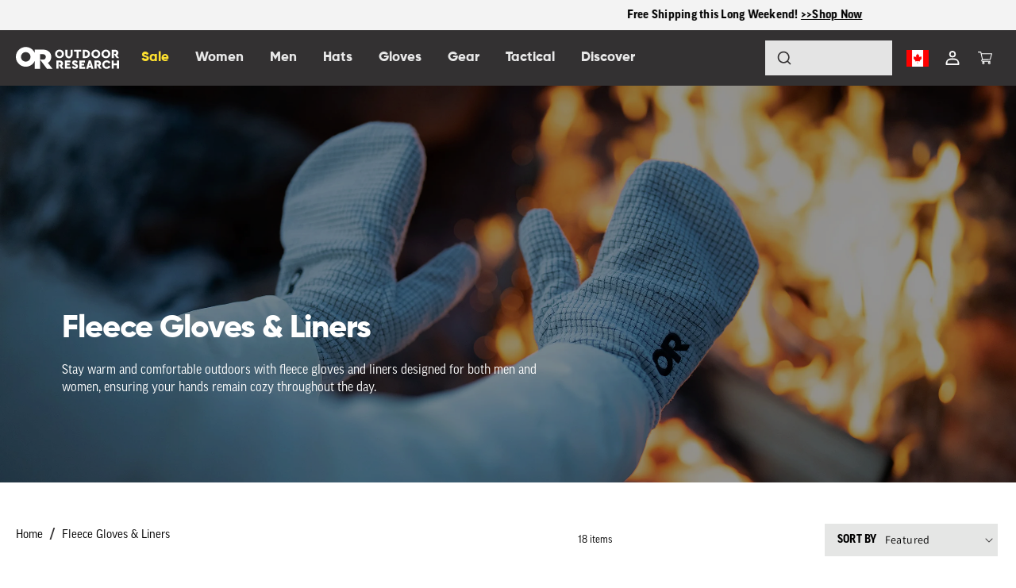

--- FILE ---
content_type: text/html; charset=utf-8
request_url: https://www.outdoorresearch.com/en-ca/collections/fleece-gloves-liners?or_activity=125%2C126%2C129&or_fabric_technology=1754&or_gender=176&or_glove_profile=817&or_ln_size=1400&or_origin=7570&product_list_limit=all
body_size: 82415
content:
<!doctype html>
  
<html class="no-js" lang="en">
  <head>

<!-- Thunder PageSpeed --->
<!-- Thunder Critical CSS --->

<!-- End Thunder Critical CSS --->
<!-- Thunder JS Deferral --->
<script>
const e={t:[/paypalobjects/i,/klaviyo/i,/wistia/i],i:[]},t=(t,c)=>t&&(!e.t||e.t.some((e=>e.test(t))))&&(!e.i||e.i.every((e=>!e.test(t)))),c=document.createElement,r={src:Object.getOwnPropertyDescriptor(HTMLScriptElement.prototype,"src"),type:Object.getOwnPropertyDescriptor(HTMLScriptElement.prototype,"type"),defer:Object.getOwnPropertyDescriptor(HTMLScriptElement.prototype,"defer")};document.createElement=function(...e){if("script"!==e[0].toLowerCase())return c.bind(document)(...e);const i=c.bind(document)(...e);try{Object.defineProperties(i,{src:{...r.src,set(e){t(e,i.type)&&r.defer.set.call(this,"defer"),r.src.set.call(this,e)}},type:{...r.type,get(){const e=r.type.get.call(this);return t(i.src,0)&&r.defer.set.call(this,"defer"),e},set(e){r.type.set.call(this,e),t(i.src,i.type)&&r.defer.set.call(this,"defer")}}}),i.setAttribute=function(e,t){"type"===e||"src"===e?i[e]=t:HTMLScriptElement.prototype.setAttribute.call(i,e,t)}}catch(e){console.warn("Thunder was unable to prevent script execution for script src ",i.src,".\n",'A likely cause would be because you are using a Shopify app or a third-party browser extension that monkey patches the "document.createElement" function.')}return i};
</script>
<!-- End Thunder JS Deferral --->
<!-- End Thunder PageSpeed--->

    
    <meta charset="utf-8">
    <meta http-equiv="X-UA-Compatible" content="IE=edge">
    <meta name="viewport" content="width=device-width,initial-scale=1">
    <meta name="theme-color" content="">  



     
<!-- Google Tag Manager -->
<script>(function(w,d,s,l,i){w[l]=w[l]||[];w[l].push({'gtm.start':
new Date().getTime(),event:'gtm.js'});var f=d.getElementsByTagName(s)[0],
j=d.createElement(s),dl=l!='dataLayer'?'&l='+l:'';j.async=true;j.src=
'https://www.googletagmanager.com/gtm.js?id='+i+dl;f.parentNode.insertBefore(j,f);
})(window,document,'script','dataLayer','GTM-C8J4');</script>
<!-- End Google Tag Manager -->
<script>



// Initialize dataLayer if not already done
window.dataLayer = window.dataLayer || [];



// Push page_view as the very first event (after dataLayer init)
dataLayer.push({
    'event': 'page_view',
    'page_location': window.location.href,
    'page_title': 'Fleece Gloves &amp; Liners | Outdoor Research',
    'page_path': window.location.pathname,
    'page_referrer': document.referrer || '',
    
    // Shopify-specific data
    'shop_id': '74136027457',
    'shop_domain': 'www.outdoorresearch.com',
    'theme_id': '175431942465',
    'page_type': 'collection',
    'canonical_url': 'https://www.outdoorresearch.com/en-ca/collections/fleece-gloves-liners',
    
    
    'customer_logged_in': false,
    
    
    
    
    
    'collection_id': '468700365121',
    'collection_handle': 'fleece-gloves-liners',
    'collection_title': 'Fleece Gloves &amp; Liners',
    
    
    'currency': 'CAD',
    'country_code': 'CA',
    'language': 'en',
    'timestamp': new Date().toISOString(),
    
    // UTM parameters
    'utm_source': new URLSearchParams(window.location.search).get('utm_source') || undefined,
    'utm_medium': new URLSearchParams(window.location.search).get('utm_medium') || undefined,
    'utm_campaign': new URLSearchParams(window.location.search).get('utm_campaign') || undefined,
    'utm_term': new URLSearchParams(window.location.search).get('utm_term') || undefined,
    'utm_content': new URLSearchParams(window.location.search).get('utm_content') || undefined
});

console.log('✅ Early page_view event pushed to dataLayer');




// Ensure session_start events fire
dataLayer.push({
    'event': 'session_start',
    'timestamp': new Date().toISOString()
});

</script>
<script>
(function() {
    // Aggressive fix for broken gtag function
    // This will override gtag even if something else tries to override it later
    
    console.log('🔧 Installing aggressive gtag fix...');
    
    function fixedGtag() {
        var args = Array.prototype.slice.call(arguments);
        
        if (args[0] === 'event' && args[1]) {
            // Convert gtag event call to proper dataLayer event
            var eventData = {
                event: args[1]
            };
            
            // Add any additional parameters
            if (args[2] && typeof args[2] === 'object') {
                Object.assign(eventData, args[2]);
            }
            
            window.dataLayer = window.dataLayer || [];
            dataLayer.push(eventData);
            console.log('✅ Fixed gtag event:', eventData);
            
        } else if (args[0] === 'config' && args[1]) {
            // For config calls, we need to handle them properly for GA4
            console.log('🔧 Handling gtag config:', args[1]);
            // Don't push config to dataLayer as an event
            
        } else if (args[0] === 'consent') {
            // Handle consent calls - these should NOT create dataLayer events
            console.log('🔒 Handling gtag consent');
            // Don't push consent to dataLayer as an event
            
        } else if (args[0] === 'set') {
            // Handle set calls - these should NOT create dataLayer events
            console.log('⚙️ Handling gtag set');
            // Don't push set to dataLayer as an event
        }
        
        // For any other calls, just log and ignore
        console.log('📝 gtag called with:', args[0], args);
    }
    
    // Set up monitoring to catch when gtag gets overridden
    var gtagOverrideCount = 0;
    
    function forceGtagFix() {
        if (typeof window.gtag === 'function') {
            var gtagString = window.gtag.toString();
            // Check if it's still the broken version
            if (gtagString.includes('dataLayer.push(arguments)') || 
                gtagString.includes('dataLayer.push.apply')) {
                
                console.log('🚨 Detected broken gtag override #' + (++gtagOverrideCount) + ', fixing...');
                window.gtag = fixedGtag;
                return true;
            }
        }
        return false;
    }
    
    // Initial fix
    window.gtag = fixedGtag;
    
    // Monitor and re-fix every 100ms for the first 5 seconds
    var monitorInterval = setInterval(function() {
        forceGtagFix();
    }, 100);
    
    // Stop monitoring after 5 seconds
    setTimeout(function() {
        clearInterval(monitorInterval);
        console.log('🏁 Gtag monitoring stopped, final override count:', gtagOverrideCount);
        
        // Do a final check
        if (forceGtagFix()) {
            console.log('🔧 Applied final gtag fix');
        } else {
            console.log('✅ Gtag appears to be stable');
        }
    }, 5000);
    
    // Also monitor for window load event
    window.addEventListener('load', function() {
        setTimeout(function() {
            if (forceGtagFix()) {
                console.log('🔧 Applied post-load gtag fix');
            }
        }, 500);
    });
    
    console.log('✅ Aggressive gtag fix installed with monitoring');
})();
</script>

<!-- Alternative: Nuclear option - Override dataLayer.push to clean up bad events -->
<script>
(function() {
    // Clean up dataLayer as events come in
    var originalPush = window.dataLayer.push;
    
    window.dataLayer.push = function() {
        var args = Array.prototype.slice.call(arguments);
        var event = args[0];
        
        // Check if this is a bad Arguments object being pushed
        if (event && typeof event === 'object' && 
            event.constructor && event.constructor.name === 'Arguments') {
            
            console.log('🚫 Blocked bad dataLayer push:', event);
            
            // Try to convert it to a proper event if it's a gtag event
            if (event[0] === 'event' && event[1]) {
                var fixedEvent = {
                    event: event[1]
                };
                if (event[2] && typeof event[2] === 'object') {
                    Object.assign(fixedEvent, event[2]);
                }
                console.log('🔧 Converted to proper event:', fixedEvent);
                return originalPush.call(this, fixedEvent);
            }
            
            // For non-events (consent, config, set), just ignore
            return;
        }
        
        // Normal dataLayer push
        return originalPush.apply(this, args);
    };
    
    console.log('🛡️ DataLayer protection installed');
})();
</script>



    <link rel="canonical" href="https://www.outdoorresearch.com/en-ca/collections/fleece-gloves-liners">
    <link rel="preconnect" href="https://cdn.shopify.com" crossorigin>
    <link rel="preconnect" href="https://www.googletagmanager.com" crossorigin>    
    <link rel="preconnect" href="https://use.typekit.net" crossorigin>
    <link rel="preconnect" href="https://ui.powerreviews.com" crossorigin>
    <link rel="preconnect" href="https://static.klaviyo.com" crossorigin>
    <link rel="preconnect" href="https://static-tracking.klaviyo.com" crossorigin>
    <link rel="preconnect" href="https://p.typekit.net" crossorigin>
    <link rel="preconnect" href="https://app.backinstock.org" crossorigin>
    <link rel="preconnect" href="https://bat.bing.com" crossorigin>
    <link rel="preconnect" href="https://cd4.convertexperiments.com" crossorigin>
    <link rel="preconnect" href="https://cdn.expertvoice.com" crossorigin>
    <link rel="preconnect" href="https://cdn.jsdelivr.net" crossorigin>
    <link rel="preconnect" href="https://cdnjs.cloudflare.com" crossorigin>
    <link rel="preconnect" href="https://apps.bazaarvoice.com" crossorigin><link rel="icon" type="image/png" href="//www.outdoorresearch.com/cdn/shop/files/favicon.png?crop=center&height=32&v=1692807043&width=32"><link rel="preconnect" href="https://fonts.shopifycdn.com" crossorigin><title>
      Fleece Gloves &amp; Liners | Outdoor Research
</title>

    
    
      <meta name="description" content="Stay warm and comfortable outdoors with fleece gloves and liners designed for both men and women, ensuring your hands remain cozy throughout the day.">
    

                                                                                                                                                                                                                                                                                                                                                                                                                                       
<meta property="og:site_name" content="Outdoor Research">
<meta property="og:url" content="https://www.outdoorresearch.com/en-ca/collections/fleece-gloves-liners">
<meta property="og:title" content="Fleece Gloves &amp; Liners | Outdoor Research">
<meta property="og:type" content="website">
<meta property="og:description" content="Stay warm and comfortable outdoors with fleece gloves and liners designed for both men and women, ensuring your hands remain cozy throughout the day."><meta property="og:image" content="http://www.outdoorresearch.com/cdn/shop/collections/F23_header_fleece_gloves_and_liners.jpg?v=1693501249">
  <meta property="og:image:secure_url" content="https://www.outdoorresearch.com/cdn/shop/collections/F23_header_fleece_gloves_and_liners.jpg?v=1693501249">
  <meta property="og:image:width" content="2500">
  <meta property="og:image:height" content="1000"><meta name="twitter:card" content="summary_large_image">                                                                                                                                                                                                                                                                                                                                                                                                       
<meta name="twitter:title" content="Fleece Gloves &amp; Liners | Outdoor Research">
<meta name="twitter:description" content="Stay warm and comfortable outdoors with fleece gloves and liners designed for both men and women, ensuring your hands remain cozy throughout the day.">

    <link rel="preload" href="//www.outdoorresearch.com/cdn/shop/t/82/assets/jquery.min.js?v=81049236547974671631738701269" as="script">
    <script src="//www.outdoorresearch.com/cdn/shop/t/82/assets/jquery.min.js?v=81049236547974671631738701269"></script>
    <link rel="preload" href="//www.outdoorresearch.com/cdn/shop/t/82/assets/bootstrap.bundle.min.js?v=92064110504411036791738701269" as="script">
    <script src="//www.outdoorresearch.com/cdn/shop/t/82/assets/bootstrap.bundle.min.js?v=92064110504411036791738701269" defer="defer"></script>
    <link rel="preload" href="//www.outdoorresearch.com/cdn/shop/t/82/assets/glider.min.js?v=153530777498893493901738701270" as="script">
    <script src="//www.outdoorresearch.com/cdn/shop/t/82/assets/glider.min.js?v=153530777498893493901738701270" defer="defer"></script>
    <link rel="preload" href="//www.outdoorresearch.com/cdn/shop/t/82/assets/global.js?v=148452551634833887061768505323" as="script">
    <script src="//www.outdoorresearch.com/cdn/shop/t/82/assets/global.js?v=148452551634833887061768505323" defer="defer"></script>
    <link rel="preload" href="//www.outdoorresearch.com/cdn/shop/t/82/assets/slick.min.js?v=71779134894361685811738701272" as="script">
    <script src="//www.outdoorresearch.com/cdn/shop/t/82/assets/slick.min.js?v=71779134894361685811738701272" defer="defer"></script>
    <link rel="preload" href="//www.outdoorresearch.com/cdn/shop/t/82/assets/slick.css?v=88429646855356040211741898175" as="style">
    <link rel="stylesheet" href="//www.outdoorresearch.com/cdn/shop/t/82/assets/slick.css?v=88429646855356040211741898175">
    <link rel="preload" href="//www.outdoorresearch.com/cdn/shop/t/82/assets/slick-theme.css?v=131394827944938790661738701269" as="style">
    <link rel="stylesheet" href="//www.outdoorresearch.com/cdn/shop/t/82/assets/slick-theme.css?v=131394827944938790661738701269">
    <link rel="preload" href="https://pro.fontawesome.com/releases/v5.10.0/css/all.css" as="style">
    <link rel="stylesheet" href="https://pro.fontawesome.com/releases/v5.10.0/css/all.css" /><link rel="preload" href="//www.outdoorresearch.com/cdn/shop/t/82/assets/ajax-search.css?v=130650728428300460111753128167" as="style">
    <link rel="stylesheet" href="//www.outdoorresearch.com/cdn/shop/t/82/assets/ajax-search.css?v=130650728428300460111753128167">
    <link rel="preload" href="//www.outdoorresearch.com/cdn/shop/t/82/assets/ajax-search.js?v=94774537996836279911752186083" as="script">
    <script src="//www.outdoorresearch.com/cdn/shop/t/82/assets/ajax-search.js?v=94774537996836279911752186083" defer="defer"></script>
    
    <script>window.performance && window.performance.mark && window.performance.mark('shopify.content_for_header.start');</script><meta name="facebook-domain-verification" content="rwppv4dz2pu0jh8s113lijze9k2fju">
<meta id="shopify-digital-wallet" name="shopify-digital-wallet" content="/74136027457/digital_wallets/dialog">
<meta name="shopify-checkout-api-token" content="8285aef6bd573f56023549bb878dee8a">
<meta id="in-context-paypal-metadata" data-shop-id="74136027457" data-venmo-supported="false" data-environment="production" data-locale="en_US" data-paypal-v4="true" data-currency="CAD">
<link rel="alternate" type="application/atom+xml" title="Feed" href="/en-ca/collections/fleece-gloves-liners.atom" />
<link rel="alternate" hreflang="x-default" href="https://www.outdoorresearch.com/collections/fleece-gloves-liners">
<link rel="alternate" hreflang="en-CA" href="https://www.outdoorresearch.com/en-ca/collections/fleece-gloves-liners">
<link rel="alternate" hreflang="en-US" href="https://www.outdoorresearch.com/collections/fleece-gloves-liners">
<link rel="alternate" type="application/json+oembed" href="https://www.outdoorresearch.com/en-ca/collections/fleece-gloves-liners.oembed">
<script async="async" src="/checkouts/internal/preloads.js?locale=en-CA"></script>
<link rel="preconnect" href="https://shop.app" crossorigin="anonymous">
<script async="async" src="https://shop.app/checkouts/internal/preloads.js?locale=en-CA&shop_id=74136027457" crossorigin="anonymous"></script>
<script id="apple-pay-shop-capabilities" type="application/json">{"shopId":74136027457,"countryCode":"US","currencyCode":"CAD","merchantCapabilities":["supports3DS"],"merchantId":"gid:\/\/shopify\/Shop\/74136027457","merchantName":"Outdoor Research","requiredBillingContactFields":["postalAddress","email"],"requiredShippingContactFields":["postalAddress","email"],"shippingType":"shipping","supportedNetworks":["visa","masterCard","amex","discover","elo","jcb"],"total":{"type":"pending","label":"Outdoor Research","amount":"1.00"},"shopifyPaymentsEnabled":true,"supportsSubscriptions":true}</script>
<script id="shopify-features" type="application/json">{"accessToken":"8285aef6bd573f56023549bb878dee8a","betas":["rich-media-storefront-analytics"],"domain":"www.outdoorresearch.com","predictiveSearch":true,"shopId":74136027457,"locale":"en"}</script>
<script>var Shopify = Shopify || {};
Shopify.shop = "outdoorresearchshop.myshopify.com";
Shopify.locale = "en";
Shopify.currency = {"active":"CAD","rate":"1.4124537"};
Shopify.country = "CA";
Shopify.theme = {"name":"Outdoor-Research\/Production-25","id":175431942465,"schema_name":"Conflagaration","schema_version":"0.5","theme_store_id":null,"role":"main"};
Shopify.theme.handle = "null";
Shopify.theme.style = {"id":null,"handle":null};
Shopify.cdnHost = "www.outdoorresearch.com/cdn";
Shopify.routes = Shopify.routes || {};
Shopify.routes.root = "/en-ca/";</script>
<script type="module">!function(o){(o.Shopify=o.Shopify||{}).modules=!0}(window);</script>
<script>!function(o){function n(){var o=[];function n(){o.push(Array.prototype.slice.apply(arguments))}return n.q=o,n}var t=o.Shopify=o.Shopify||{};t.loadFeatures=n(),t.autoloadFeatures=n()}(window);</script>
<script>
  window.ShopifyPay = window.ShopifyPay || {};
  window.ShopifyPay.apiHost = "shop.app\/pay";
  window.ShopifyPay.redirectState = null;
</script>
<script id="shop-js-analytics" type="application/json">{"pageType":"collection"}</script>
<script defer="defer" async type="module" src="//www.outdoorresearch.com/cdn/shopifycloud/shop-js/modules/v2/client.init-shop-cart-sync_C5BV16lS.en.esm.js"></script>
<script defer="defer" async type="module" src="//www.outdoorresearch.com/cdn/shopifycloud/shop-js/modules/v2/chunk.common_CygWptCX.esm.js"></script>
<script type="module">
  await import("//www.outdoorresearch.com/cdn/shopifycloud/shop-js/modules/v2/client.init-shop-cart-sync_C5BV16lS.en.esm.js");
await import("//www.outdoorresearch.com/cdn/shopifycloud/shop-js/modules/v2/chunk.common_CygWptCX.esm.js");

  window.Shopify.SignInWithShop?.initShopCartSync?.({"fedCMEnabled":true,"windoidEnabled":true});

</script>
<script>
  window.Shopify = window.Shopify || {};
  if (!window.Shopify.featureAssets) window.Shopify.featureAssets = {};
  window.Shopify.featureAssets['shop-js'] = {"shop-cart-sync":["modules/v2/client.shop-cart-sync_ZFArdW7E.en.esm.js","modules/v2/chunk.common_CygWptCX.esm.js"],"init-fed-cm":["modules/v2/client.init-fed-cm_CmiC4vf6.en.esm.js","modules/v2/chunk.common_CygWptCX.esm.js"],"shop-button":["modules/v2/client.shop-button_tlx5R9nI.en.esm.js","modules/v2/chunk.common_CygWptCX.esm.js"],"shop-cash-offers":["modules/v2/client.shop-cash-offers_DOA2yAJr.en.esm.js","modules/v2/chunk.common_CygWptCX.esm.js","modules/v2/chunk.modal_D71HUcav.esm.js"],"init-windoid":["modules/v2/client.init-windoid_sURxWdc1.en.esm.js","modules/v2/chunk.common_CygWptCX.esm.js"],"shop-toast-manager":["modules/v2/client.shop-toast-manager_ClPi3nE9.en.esm.js","modules/v2/chunk.common_CygWptCX.esm.js"],"init-shop-email-lookup-coordinator":["modules/v2/client.init-shop-email-lookup-coordinator_B8hsDcYM.en.esm.js","modules/v2/chunk.common_CygWptCX.esm.js"],"init-shop-cart-sync":["modules/v2/client.init-shop-cart-sync_C5BV16lS.en.esm.js","modules/v2/chunk.common_CygWptCX.esm.js"],"avatar":["modules/v2/client.avatar_BTnouDA3.en.esm.js"],"pay-button":["modules/v2/client.pay-button_FdsNuTd3.en.esm.js","modules/v2/chunk.common_CygWptCX.esm.js"],"init-customer-accounts":["modules/v2/client.init-customer-accounts_DxDtT_ad.en.esm.js","modules/v2/client.shop-login-button_C5VAVYt1.en.esm.js","modules/v2/chunk.common_CygWptCX.esm.js","modules/v2/chunk.modal_D71HUcav.esm.js"],"init-shop-for-new-customer-accounts":["modules/v2/client.init-shop-for-new-customer-accounts_ChsxoAhi.en.esm.js","modules/v2/client.shop-login-button_C5VAVYt1.en.esm.js","modules/v2/chunk.common_CygWptCX.esm.js","modules/v2/chunk.modal_D71HUcav.esm.js"],"shop-login-button":["modules/v2/client.shop-login-button_C5VAVYt1.en.esm.js","modules/v2/chunk.common_CygWptCX.esm.js","modules/v2/chunk.modal_D71HUcav.esm.js"],"init-customer-accounts-sign-up":["modules/v2/client.init-customer-accounts-sign-up_CPSyQ0Tj.en.esm.js","modules/v2/client.shop-login-button_C5VAVYt1.en.esm.js","modules/v2/chunk.common_CygWptCX.esm.js","modules/v2/chunk.modal_D71HUcav.esm.js"],"shop-follow-button":["modules/v2/client.shop-follow-button_Cva4Ekp9.en.esm.js","modules/v2/chunk.common_CygWptCX.esm.js","modules/v2/chunk.modal_D71HUcav.esm.js"],"checkout-modal":["modules/v2/client.checkout-modal_BPM8l0SH.en.esm.js","modules/v2/chunk.common_CygWptCX.esm.js","modules/v2/chunk.modal_D71HUcav.esm.js"],"lead-capture":["modules/v2/client.lead-capture_Bi8yE_yS.en.esm.js","modules/v2/chunk.common_CygWptCX.esm.js","modules/v2/chunk.modal_D71HUcav.esm.js"],"shop-login":["modules/v2/client.shop-login_D6lNrXab.en.esm.js","modules/v2/chunk.common_CygWptCX.esm.js","modules/v2/chunk.modal_D71HUcav.esm.js"],"payment-terms":["modules/v2/client.payment-terms_CZxnsJam.en.esm.js","modules/v2/chunk.common_CygWptCX.esm.js","modules/v2/chunk.modal_D71HUcav.esm.js"]};
</script>
<script>(function() {
  var isLoaded = false;
  function asyncLoad() {
    if (isLoaded) return;
    isLoaded = true;
    var urls = ["https:\/\/aiodstag.cirkleinc.com\/?shop=outdoorresearchshop.myshopify.com","https:\/\/static.klaviyo.com\/onsite\/js\/klaviyo.js?company_id=UDmv8U\u0026shop=outdoorresearchshop.myshopify.com","\/\/cdn.shopify.com\/proxy\/8ccf27856a91ad4e6494919bc7d87e3b8d465b1d67810deff3306525b32ead39\/apps.bazaarvoice.com\/deployments\/outdoorresearch\/main_site\/production\/en_US\/bv.js?shop=outdoorresearchshop.myshopify.com\u0026sp-cache-control=cHVibGljLCBtYXgtYWdlPTkwMA","https:\/\/shy.elfsight.com\/p\/platform.js?shop=outdoorresearchshop.myshopify.com"];
    for (var i = 0; i < urls.length; i++) {
      var s = document.createElement('script');
      s.type = 'text/javascript';
      s.async = true;
      s.src = urls[i];
      var x = document.getElementsByTagName('script')[0];
      x.parentNode.insertBefore(s, x);
    }
  };
  if(window.attachEvent) {
    window.attachEvent('onload', asyncLoad);
  } else {
    window.addEventListener('load', asyncLoad, false);
  }
})();</script>
<script id="__st">var __st={"a":74136027457,"offset":-28800,"reqid":"e66f7ce2-cbf8-4559-ba11-95ece9515316-1768733341","pageurl":"www.outdoorresearch.com\/en-ca\/collections\/fleece-gloves-liners?or_activity=125%2C126%2C129\u0026or_fabric_technology=1754\u0026or_gender=176\u0026or_glove_profile=817\u0026or_ln_size=1400\u0026or_origin=7570\u0026product_list_limit=all","u":"7626ea36c65c","p":"collection","rtyp":"collection","rid":468700365121};</script>
<script>window.ShopifyPaypalV4VisibilityTracking = true;</script>
<script id="captcha-bootstrap">!function(){'use strict';const t='contact',e='account',n='new_comment',o=[[t,t],['blogs',n],['comments',n],[t,'customer']],c=[[e,'customer_login'],[e,'guest_login'],[e,'recover_customer_password'],[e,'create_customer']],r=t=>t.map((([t,e])=>`form[action*='/${t}']:not([data-nocaptcha='true']) input[name='form_type'][value='${e}']`)).join(','),a=t=>()=>t?[...document.querySelectorAll(t)].map((t=>t.form)):[];function s(){const t=[...o],e=r(t);return a(e)}const i='password',u='form_key',d=['recaptcha-v3-token','g-recaptcha-response','h-captcha-response',i],f=()=>{try{return window.sessionStorage}catch{return}},m='__shopify_v',_=t=>t.elements[u];function p(t,e,n=!1){try{const o=window.sessionStorage,c=JSON.parse(o.getItem(e)),{data:r}=function(t){const{data:e,action:n}=t;return t[m]||n?{data:e,action:n}:{data:t,action:n}}(c);for(const[e,n]of Object.entries(r))t.elements[e]&&(t.elements[e].value=n);n&&o.removeItem(e)}catch(o){console.error('form repopulation failed',{error:o})}}const l='form_type',E='cptcha';function T(t){t.dataset[E]=!0}const w=window,h=w.document,L='Shopify',v='ce_forms',y='captcha';let A=!1;((t,e)=>{const n=(g='f06e6c50-85a8-45c8-87d0-21a2b65856fe',I='https://cdn.shopify.com/shopifycloud/storefront-forms-hcaptcha/ce_storefront_forms_captcha_hcaptcha.v1.5.2.iife.js',D={infoText:'Protected by hCaptcha',privacyText:'Privacy',termsText:'Terms'},(t,e,n)=>{const o=w[L][v],c=o.bindForm;if(c)return c(t,g,e,D).then(n);var r;o.q.push([[t,g,e,D],n]),r=I,A||(h.body.append(Object.assign(h.createElement('script'),{id:'captcha-provider',async:!0,src:r})),A=!0)});var g,I,D;w[L]=w[L]||{},w[L][v]=w[L][v]||{},w[L][v].q=[],w[L][y]=w[L][y]||{},w[L][y].protect=function(t,e){n(t,void 0,e),T(t)},Object.freeze(w[L][y]),function(t,e,n,w,h,L){const[v,y,A,g]=function(t,e,n){const i=e?o:[],u=t?c:[],d=[...i,...u],f=r(d),m=r(i),_=r(d.filter((([t,e])=>n.includes(e))));return[a(f),a(m),a(_),s()]}(w,h,L),I=t=>{const e=t.target;return e instanceof HTMLFormElement?e:e&&e.form},D=t=>v().includes(t);t.addEventListener('submit',(t=>{const e=I(t);if(!e)return;const n=D(e)&&!e.dataset.hcaptchaBound&&!e.dataset.recaptchaBound,o=_(e),c=g().includes(e)&&(!o||!o.value);(n||c)&&t.preventDefault(),c&&!n&&(function(t){try{if(!f())return;!function(t){const e=f();if(!e)return;const n=_(t);if(!n)return;const o=n.value;o&&e.removeItem(o)}(t);const e=Array.from(Array(32),(()=>Math.random().toString(36)[2])).join('');!function(t,e){_(t)||t.append(Object.assign(document.createElement('input'),{type:'hidden',name:u})),t.elements[u].value=e}(t,e),function(t,e){const n=f();if(!n)return;const o=[...t.querySelectorAll(`input[type='${i}']`)].map((({name:t})=>t)),c=[...d,...o],r={};for(const[a,s]of new FormData(t).entries())c.includes(a)||(r[a]=s);n.setItem(e,JSON.stringify({[m]:1,action:t.action,data:r}))}(t,e)}catch(e){console.error('failed to persist form',e)}}(e),e.submit())}));const S=(t,e)=>{t&&!t.dataset[E]&&(n(t,e.some((e=>e===t))),T(t))};for(const o of['focusin','change'])t.addEventListener(o,(t=>{const e=I(t);D(e)&&S(e,y())}));const B=e.get('form_key'),M=e.get(l),P=B&&M;t.addEventListener('DOMContentLoaded',(()=>{const t=y();if(P)for(const e of t)e.elements[l].value===M&&p(e,B);[...new Set([...A(),...v().filter((t=>'true'===t.dataset.shopifyCaptcha))])].forEach((e=>S(e,t)))}))}(h,new URLSearchParams(w.location.search),n,t,e,['guest_login'])})(!0,!0)}();</script>
<script integrity="sha256-4kQ18oKyAcykRKYeNunJcIwy7WH5gtpwJnB7kiuLZ1E=" data-source-attribution="shopify.loadfeatures" defer="defer" src="//www.outdoorresearch.com/cdn/shopifycloud/storefront/assets/storefront/load_feature-a0a9edcb.js" crossorigin="anonymous"></script>
<script crossorigin="anonymous" defer="defer" src="//www.outdoorresearch.com/cdn/shopifycloud/storefront/assets/shopify_pay/storefront-65b4c6d7.js?v=20250812"></script>
<script data-source-attribution="shopify.dynamic_checkout.dynamic.init">var Shopify=Shopify||{};Shopify.PaymentButton=Shopify.PaymentButton||{isStorefrontPortableWallets:!0,init:function(){window.Shopify.PaymentButton.init=function(){};var t=document.createElement("script");t.src="https://www.outdoorresearch.com/cdn/shopifycloud/portable-wallets/latest/portable-wallets.en.js",t.type="module",document.head.appendChild(t)}};
</script>
<script data-source-attribution="shopify.dynamic_checkout.buyer_consent">
  function portableWalletsHideBuyerConsent(e){var t=document.getElementById("shopify-buyer-consent"),n=document.getElementById("shopify-subscription-policy-button");t&&n&&(t.classList.add("hidden"),t.setAttribute("aria-hidden","true"),n.removeEventListener("click",e))}function portableWalletsShowBuyerConsent(e){var t=document.getElementById("shopify-buyer-consent"),n=document.getElementById("shopify-subscription-policy-button");t&&n&&(t.classList.remove("hidden"),t.removeAttribute("aria-hidden"),n.addEventListener("click",e))}window.Shopify?.PaymentButton&&(window.Shopify.PaymentButton.hideBuyerConsent=portableWalletsHideBuyerConsent,window.Shopify.PaymentButton.showBuyerConsent=portableWalletsShowBuyerConsent);
</script>
<script data-source-attribution="shopify.dynamic_checkout.cart.bootstrap">document.addEventListener("DOMContentLoaded",(function(){function t(){return document.querySelector("shopify-accelerated-checkout-cart, shopify-accelerated-checkout")}if(t())Shopify.PaymentButton.init();else{new MutationObserver((function(e,n){t()&&(Shopify.PaymentButton.init(),n.disconnect())})).observe(document.body,{childList:!0,subtree:!0})}}));
</script>
<script id='scb4127' type='text/javascript' async='' src='https://www.outdoorresearch.com/cdn/shopifycloud/privacy-banner/storefront-banner.js'></script><link id="shopify-accelerated-checkout-styles" rel="stylesheet" media="screen" href="https://www.outdoorresearch.com/cdn/shopifycloud/portable-wallets/latest/accelerated-checkout-backwards-compat.css" crossorigin="anonymous">
<style id="shopify-accelerated-checkout-cart">
        #shopify-buyer-consent {
  margin-top: 1em;
  display: inline-block;
  width: 100%;
}

#shopify-buyer-consent.hidden {
  display: none;
}

#shopify-subscription-policy-button {
  background: none;
  border: none;
  padding: 0;
  text-decoration: underline;
  font-size: inherit;
  cursor: pointer;
}

#shopify-subscription-policy-button::before {
  box-shadow: none;
}

      </style>
<script id="sections-script" data-sections="header,footer" defer="defer" src="//www.outdoorresearch.com/cdn/shop/t/82/compiled_assets/scripts.js?v=652509"></script>
<script>window.performance && window.performance.mark && window.performance.mark('shopify.content_for_header.end');</script>


    <!-- Replace your previous analytics script with this corrected version -->
<script>
(function() {
  // Initialize Shopify Analytics with proper error handling and timing
  function initializeShopifyAnalytics() {
    if (!window.ShopifyAnalytics || !window.ShopifyAnalytics.lib) {
      setTimeout(initializeShopifyAnalytics, 100);
      return;
    }

    try {
      // 1. Ensure merchant ID is set
      if (!window.ShopifyAnalytics.merchantId) {
        window.ShopifyAnalytics.merchantId = 74136027457;
      }

      // 2. Initialize session if missing
      if (!window.ShopifyAnalytics.meta.session) {
        function generateUUID() {
          return 'xxxxxxxx-xxxx-4xxx-yxxx-xxxxxxxxxxxx'.replace(/[xy]/g, function(c) {
            var r = Math.random() * 16 | 0, v = c == 'x' ? r : (r & 0x3 | 0x8);
            return v.toString(16);
          });
        }
        window.ShopifyAnalytics.meta.session = generateUUID();
      }

      // 3. Set analytics cookies with proper timing
      function setAnalyticsCookies() {
        // Check consent (default to true unless explicitly denied)
        var hasConsent = !document.cookie.includes('analytics_consent=denied');
        
        if (hasConsent) {
          var pageToken = 'p_' + Math.random().toString(36).substr(2, 12) + '_' + Date.now();
          var sessionToken = 's_' + Math.random().toString(36).substr(2, 12) + '_' + Date.now();
          
          // Use the working approach from the debug script
          document.cookie = '_shopify_sa_p=' + pageToken + '; path=/; max-age=1800; SameSite=Lax';
          document.cookie = '_shopify_sa_t=' + sessionToken + '; path=/; max-age=86400; SameSite=Lax';
        }
      }

      // 4. Trigger Shopify analytics
      if (window.ShopifyAnalytics.lib.page) {
        window.ShopifyAnalytics.lib.page();
      }

      // 5. Set cookies after a brief delay to ensure everything is ready
      setTimeout(setAnalyticsCookies, 200);

      // 6. Track page view
      if (window.ShopifyAnalytics.lib.track) {
        setTimeout(function() {
          window.ShopifyAnalytics.lib.track('Page View', {
            page: {
              pageType: 'collection',
              
              url: window.location.href
            }
          });
        }, 300);
      }

    } catch (error) {
      console.error('Shopify Analytics initialization error:', error);
    }
  }

  // Start initialization with multiple triggers
  if (document.readyState === 'loading') {
    document.addEventListener('DOMContentLoaded', initializeShopifyAnalytics);
  } else {
    setTimeout(initializeShopifyAnalytics, 100);
  }

  // Backup trigger
  window.addEventListener('load', function() {
    setTimeout(initializeShopifyAnalytics, 500);
  });

})();
</script>

    
    <style data-shopify>

.recently-viewed-wrapper .slick-arrow.slick-disabled, .product-recommendations .slick-arrow.slick-disabled {
    background:transparent !important;
}
      @media screen and (max-width: 768px) {
.recently-viewed-wrapper.slide-product-wrapper .slick-arrow.slick-disabled:hover:before, .product-recommendations .slide-product-wrapper .slick-arrow.slick-disabled:hover:before, .slide-product-wrapper .slick-arrow.slick-disabled:hover:before {
    color: black !important;
}
      }

    .recently-viewed-wrapper .information__variant-price, .product-recommendations .information__variant-price {display:none;}

      @media screen and (max-width: 768px) {
        .grid.recommended-slides {margin-top:10px;}
      .recently-viewed-wrapper h4.h2, product-recommendations h4.h2 {    width: 50%;
          margin: 0 auto;}

              .grid.recommended-slides .card-information .card-information__text, .recently-viewed-wrapper .card-information .card-information__text {
        font-size: 16px;
    }

      }
      @media screen and (min-width: 768px) {
    .sorts {
        display:none;
    }

    .scrolling-mobile-menu {
    display:none;
}

}
             @media screen and (min-width: 990px) {
#shopify-section-sections--20726976971073__announcement-bar{    max-height: 39px;overflow: hidden;}
             }
     
      @font-face {
  font-family: Assistant;
  font-weight: 400;
  font-style: normal;
  font-display: swap;
  src: url("//www.outdoorresearch.com/cdn/fonts/assistant/assistant_n4.9120912a469cad1cc292572851508ca49d12e768.woff2") format("woff2"),
       url("//www.outdoorresearch.com/cdn/fonts/assistant/assistant_n4.6e9875ce64e0fefcd3f4446b7ec9036b3ddd2985.woff") format("woff");
}

      @font-face {
  font-family: Assistant;
  font-weight: 700;
  font-style: normal;
  font-display: swap;
  src: url("//www.outdoorresearch.com/cdn/fonts/assistant/assistant_n7.bf44452348ec8b8efa3aa3068825305886b1c83c.woff2") format("woff2"),
       url("//www.outdoorresearch.com/cdn/fonts/assistant/assistant_n7.0c887fee83f6b3bda822f1150b912c72da0f7b64.woff") format("woff");
}

      
      
      @font-face {
  font-family: Assistant;
  font-weight: 400;
  font-style: normal;
  font-display: swap;
  src: url("//www.outdoorresearch.com/cdn/fonts/assistant/assistant_n4.9120912a469cad1cc292572851508ca49d12e768.woff2") format("woff2"),
       url("//www.outdoorresearch.com/cdn/fonts/assistant/assistant_n4.6e9875ce64e0fefcd3f4446b7ec9036b3ddd2985.woff") format("woff");
}


      .facet-checkbox--disabled {opacity:.4;cursor:default !important;}
      :root {
        --font-body-family: Assistant, sans-serif;
        --font-body-style: normal;
        --font-body-weight: 300;
        --font-body-weight-bold: 700;

        --font-heading-family: Assistant, sans-serif;
        --font-heading-style: normal;
        --font-heading-weight: 400;

        --font-body-scale: 1.0;
        --font-heading-scale: 1.0;

        --color-base-text: 51, 49, 50;
        --color-shadow: 51, 49, 50;
        --color-base-background-1: 255, 255, 255;
        --color-base-background-2: 243, 243, 243;
        --color-base-solid-button-labels: 255, 255, 255;
        --color-base-outline-button-labels: 197, 55, 52;
        --color-base-accent-1: 51, 49, 50;
        --color-base-accent-2: 1, 31, 49;
        --payment-terms-background-color: #ffffff;

        --gradient-base-background-1: #ffffff;
        --gradient-base-background-2: #f3f3f3;
        --gradient-base-accent-1: #333132;
        --gradient-base-accent-2: #011f31;

        --media-padding: px;
        --media-border-opacity: 0.05;
        --media-border-width: 1px;
        --media-radius: 0px;
        --media-shadow-opacity: 0.0;
        --media-shadow-horizontal-offset: 0px;
        --media-shadow-vertical-offset: 4px;
        --media-shadow-blur-radius: 5px;
        --media-shadow-visible: 0;

        --page-width: 144rem;
        --page-width-margin: 0rem;

        --card-image-padding: 0.0rem;
        --card-corner-radius: 0.0rem;
        --card-text-alignment: left;
        --card-border-width: 0.0rem;
        --card-border-opacity: 0.1;
        --card-shadow-opacity: 0.0;
        --card-shadow-visible: 0;
        --card-shadow-horizontal-offset: 0.0rem;
        --card-shadow-vertical-offset: 0.4rem;
        --card-shadow-blur-radius: 0.5rem;

        --badge-corner-radius: 4.0rem;

        --popup-border-width: 1px;
        --popup-border-opacity: 0.1;
        --popup-corner-radius: 0px;
        --popup-shadow-opacity: 0.0;
        --popup-shadow-horizontal-offset: 0px;
        --popup-shadow-vertical-offset: 4px;
        --popup-shadow-blur-radius: 5px;

        --drawer-border-width: 1px;
        --drawer-border-opacity: 0.1;
        --drawer-shadow-opacity: 0.0;
        --drawer-shadow-horizontal-offset: 0px;
        --drawer-shadow-vertical-offset: 4px;
        --drawer-shadow-blur-radius: 5px;

        --spacing-sections-desktop: 0px;
        --spacing-sections-mobile: 0px;

        --grid-desktop-vertical-spacing: 8px;
        --grid-desktop-horizontal-spacing: 8px;
        --grid-mobile-vertical-spacing: 4px;
        --grid-mobile-horizontal-spacing: 4px;

        --text-boxes-border-opacity: 0.1;
        --text-boxes-border-width: 0px;
        --text-boxes-radius: 0px;
        --text-boxes-shadow-opacity: 0.0;
        --text-boxes-shadow-visible: 0;
        --text-boxes-shadow-horizontal-offset: 0px;
        --text-boxes-shadow-vertical-offset: 4px;
        --text-boxes-shadow-blur-radius: 5px;

        --buttons-primary-background: rgb(19, 20, 22);
        --buttons-primary-border: rgb(19, 20, 22);
        --buttons-primary-text: rgb(255, 255, 255);
        --buttons-primary-background-hover: rgb(19, 20, 22);
        --buttons-primary-border-hover: rgb(19, 20, 22);
        --buttons-primary-text-hover: rgb(255, 255, 255);
        --buttons-primary-disabled-background: rgb(198, 198, 198);
        --buttons-primary-disabled-border: rgb(198, 198, 198);
        --buttons-primary-disabled-text: rgb(255, 255, 255);

        --buttons-secondary-background: rgb(255, 255, 255);
        --buttons-secondary-border: rgb(19, 20, 22);
        --buttons-secondary-text: rgb(19, 20, 22);
        --buttons-secondary-background-hover: rgb(253, 231, 232);
        --buttons-secondary-border-hover: rgb(19, 20, 22);
        --buttons-secondary-text-hover: rgb(19, 20, 22);
        --buttons-secondary-disabled-background: rgb(255, 255, 255);
        --buttons-secondary-disabled-border: rgb(198, 198, 198);
        --buttons-secondary-disabled-text: rgb(198, 198, 198);

        --buttons-tertiary-background: rgb(255, 255, 255);
        --buttons-tertiary-border: rgb(138, 205, 234);
        --buttons-tertiary-text: rgb(138, 205, 234);
        --buttons-tertiary-background-hover: rgb(227, 247, 255);
        --buttons-tertiary-border-hover: rgb(138, 205, 234);
        --buttons-tertiary-text-hover: rgb(138, 205, 234);
        --buttons-tertiary-disabled-background: rgb(255, 255, 255);
        --buttons-tertiary-disabled-border: rgb(198, 198, 198);
        --buttons-tertiary-disabled-text: rgb(198, 198, 198);

        --buttons-inverted-background: rgba(0, 0, 0, 0.0);
        --buttons-inverted-border: rgb(255, 255, 255);
        --buttons-inverted-text: rgb(255, 255, 255);
        --buttons-inverted-background-hover: rgb(255, 255, 255);
        --buttons-inverted-border-hover: rgb(255, 255, 255);
        --buttons-inverted-text-hover: rgb(51, 61, 71);
        --buttons-inverted-disabled-background: rgba(0, 0, 0, 0.0);
        --buttons-inverted-disabled-border: rgb(198, 198, 198);
        --buttons-inverted-disabled-text: rgb(198, 198, 198);

        --buttons-radius: 30px;
        --buttons-radius-outset: 31px;
        --buttons-border-width: 1px;
        --buttons-border-opacity: 1.0;
        --buttons-shadow-opacity: 0.0;
        --buttons-shadow-visible: 0;
        --buttons-shadow-horizontal-offset: 0px;
        --buttons-shadow-vertical-offset: 4px;
        --buttons-shadow-blur-radius: 5px;
        --buttons-border-offset: 0.3px;

        --inputs-radius: 0px;
        --inputs-border-width: 2px;
        --inputs-border-opacity: 0.55;
        --inputs-shadow-opacity: 0.0;
        --inputs-shadow-horizontal-offset: 0px;
        --inputs-margin-offset: 0px;
        --inputs-shadow-vertical-offset: 4px;
        --inputs-shadow-blur-radius: 5px;
        --inputs-radius-outset: 0px;

        --variant-pills-radius: 40px;
        --variant-pills-border-width: 1px;
        --variant-pills-border-opacity: 0.55;
        --variant-pills-shadow-opacity: 0.0;
        --variant-pills-shadow-horizontal-offset: 0px;
        --variant-pills-shadow-vertical-offset: 4px;
        --variant-pills-shadow-blur-radius: 5px;
      }

      *,
      *::before,
      *::after {
        box-sizing: inherit;
      }

      html {
        box-sizing: border-box;
        font-size: calc(var(--font-body-scale) * 62.5%);
        height: 100%;
      }

      body {
        display: grid;
        grid-template-rows: auto auto 1fr auto;
        grid-template-columns: 100%;
        min-height: 100%;
        margin: 0;
        font-size: 1.5rem;
        letter-spacing: 0;
        line-height: calc(1 + 0.8 / var(--font-body-scale));
        font-family: var(--font-body-family);
        font-style: var(--font-body-style);
        font-weight: var(--font-body-weight);
      }

      @media screen and (min-width: 750px) {
        body {
          font-size: 1.6rem;
        }
      }
      @media screen and (max-width: 750px) {

.drawer__footer {
    padding: 1.5rem 0 3rem !important;
}

        
      .header__icon.header__icon--menu .icon {
    width: 2.5rem !important;
    margin-top: 4px;
}
        .header__icon .icon, .header-language .lang-flag, .header__icon.header__icon--cart svg {
    margin-top: 4px;
}
        .cart-count-bubble {
    top: 15% !important;
}
        .header>.header__heading-link {
    margin-top: 1px;
}
      }

.pagebuilder-video-container {text-align:center;}
.pagebuilder-video-container iframe {min-height:400px;}

  #predictive-search-results-list .product-form__input input[type=radio]+label {
       margin: 5px 10px 5px 0 !important;
       padding: 5px !important;
       cursor: pointer !important;
       font-size: 0 !important;
       width: 16px !important;
       height: 16px !important;
       border-radius: 50% !important;
       border: 0 !important;
        position: inherit !important;
   }
      
    </style>

    <style>
  .template-search {
    padding-left: 20px;
    padding-right: 15px;
}

  .template-search .collection-wrap {
    padding-left: 0;
    padding-right: 0;
}

  .template-search__search .search .field {
    display: none;
  }
  
  @media (max-width: 767px) {
    .template-search .facets-vertical {
      flex-direction: column;
    }
    .template-search .color-label-span {
      padding-left: 20px;
    }
  }
  </style>
  
    <link rel="preload" href="//www.outdoorresearch.com/cdn/shop/t/82/assets/bootstrap-grid.css?v=114953977530700895961741898176" as="style">
    <link rel="stylesheet" href="//www.outdoorresearch.com/cdn/shop/t/82/assets/bootstrap-grid.css?v=114953977530700895961741898176">

    <link rel="preload" href="//www.outdoorresearch.com/cdn/shop/t/82/assets/base.css?v=20703372192940306621760628270" as="style">
    <link rel="stylesheet" href="//www.outdoorresearch.com/cdn/shop/t/82/assets/base.css?v=20703372192940306621760628270">

    <link rel="preload" href="//www.outdoorresearch.com/cdn/shop/t/82/assets/wick.css?v=20583214788890977031741898175" as="style">
    <link rel="stylesheet" href="//www.outdoorresearch.com/cdn/shop/t/82/assets/wick.css?v=20583214788890977031741898175">

 
    


    <link rel="preload" href="https://p.typekit.net/p.css?s=1&k=fxh1iew&ht=tk&f=8761.8762.8763.8764.9156.9157.23536.23541.9187.9188.9189.9190.23299.23300.23301.23308.23313.23314.23315.23322.23327.23328.23329.23336.23341.23342.23343.23350&a=113863536&app=typekit&e=css" as="style">
    <link rel="preload" href="https://use.typekit.net/fxh1iew.css" as="style">
    <link rel="stylesheet" href="https://use.typekit.net/fxh1iew.css"> 
    <style>

/* gilroy to medium and extra bold only and no local ff good */

  


@font-face {
    font-family: 'Gilroy';
    src: url("//www.outdoorresearch.com/cdn/shop/files/Gilroy-ExtraBoldItalic.woff2?v=2509522554319524260" ) format('woff2'),
        url("//www.outdoorresearch.com/cdn/shop/files/Gilroy-ExtraBoldItalic.woff?v=4399661199024666548" ) format('woff');
    font-weight: bold;
    font-style: italic;
    font-display: swap;
}

@font-face {
    font-family: 'Gilroy';
    src: url("//www.outdoorresearch.com/cdn/shop/files/Gilroy-ExtraBold.woff2?v=12369984770090118677" ) format('woff2'),
        url("//www.outdoorresearch.com/cdn/shop/files/Gilroy-ExtraBold.woff?v=11491944138257547053" ) format('woff');
    font-weight: 800;
    font-style: normal;
    font-display: swap;
}

@font-face {
    font-family: 'Gilroy';
    src: url("//www.outdoorresearch.com/cdn/shop/files/Gilroy-ExtraBoldItalic.woff2?v=2509522554319524260" ) format('woff2'),
        url("//www.outdoorresearch.com/cdn/shop/files/Gilroy-ExtraBoldItalic.woff?v=4399661199024666548" ) format('woff');
    font-weight: 800;
    font-style: italic;
    font-display: swap;
}  

@font-face {
    font-family: 'Gilroy';
    src: url("//www.outdoorresearch.com/cdn/shop/files/Gilroy-ExtraBold.woff2?v=12369984770090118677" ) format('woff2'),
        url("//www.outdoorresearch.com/cdn/shop/files/Gilroy-ExtraBold.woff?v=11491944138257547053" ) format('woff');
    font-weight: bold;
    font-style: normal;
    font-display: swap;
}


  @font-face {
    font-family: 'Gilroy Medium';
    src: url("//www.outdoorresearch.com/cdn/shop/files/Gilroy-Light.woff2?v=4515238477633660006" ) format('woff2'),
        url("//www.outdoorresearch.com/cdn/shop/files/Gilroy-Light.woff?v=15834714748018461002" ) format('woff');
    font-weight: 300;
    font-style: normal;
    font-display: swap;
}

  </style>

    
<link rel="preload" as="font" href="//www.outdoorresearch.com/cdn/fonts/assistant/assistant_n4.9120912a469cad1cc292572851508ca49d12e768.woff2" type="font/woff2" crossorigin><link rel="preload" as="font" href="//www.outdoorresearch.com/cdn/fonts/assistant/assistant_n4.9120912a469cad1cc292572851508ca49d12e768.woff2" type="font/woff2" crossorigin>
<link rel="preload" href="//www.outdoorresearch.com/cdn/shop/t/82/assets/component-predictive-search.css?v=130923719954484719911741898176" as="style">
    <link rel="stylesheet" href="//www.outdoorresearch.com/cdn/shop/t/82/assets/component-predictive-search.css?v=130923719954484719911741898176">  
      
<!-- LS Direct code PLACE AT START OF DOCUMENT HEAD. DO NOT CHANGE-->
    <script type="text/javascript" src="https://safevisit.online/?lcid=10033" async defer></script>
    <!--END -->

    <script>document.documentElement.className = document.documentElement.className.replace('no-js', 'js');
    if (Shopify.designMode) {
      document.documentElement.classList.add('shopify-design-mode');
    }
    </script>
    
    <link rel="preload" href="//www.outdoorresearch.com/cdn/shop/t/82/assets/custom.css?v=106063025636208004251738701270" as="style">
    <link rel="stylesheet" href="//www.outdoorresearch.com/cdn/shop/t/82/assets/custom.css?v=106063025636208004251738701270">
    
    <script>
      
      // Load swatches images
      $(function(){ 
          var swatcheImages = document.querySelectorAll('.custom-swatche-list label');
          loadCardLabelsImages(swatcheImages);
      });

      // loop and load labels 
      function loadCardLabelsImages(swatcheImages){
        swatcheImages.forEach((item) => { // loop swatches
          const imageUrl = item.getAttribute('data-vimgsrc');
          preloadImage(imageUrl);
          item.setAttribute('data-vimgsrc-loaded' , true);
        });
      }

       // load single image to dom
       function preloadImage(imageUrl) {
        if (imageUrl !== "") {
            const img = new Image(); // Create a new image element
            img.src = imageUrl; // Set the source to preload the image
          //  console.log("loaded" , imageUrl);
          }
      }

      // MutationObserver instance to watch for changes on load more
      const observer = new MutationObserver(function(mutationsList) {
        for (const mutation of mutationsList) {
          if (mutation.type === 'childList') {
            // Check if nodes were added
            if (mutation.addedNodes.length > 0) {
              mutation.addedNodes.forEach((node) => {
                // Check if the added node is a .custom-swatche-list label
                console.log(node);
                if (node instanceof HTMLElement && node.matches('.grid__item')) {
                  var swatcheImages =  node.querySelectorAll('.custom-swatche-list label')
                  loadCardLabelsImages(swatcheImages)
                }
              });
            }
          }
        }
      });

      // Start observing the target node and its descendants for changes
      $(document).on('click' , '#AjaxinatePagination a' , function(){
        const targetNode = document.querySelector('#product-grid'); 
        const config = { childList: true, subtree: true };
        observer.observe(targetNode, config);
      });
      
   
    </script>





<link rel="preload" href="https://cdn-4.convertexperiments.com/js/10041221-10044745.js" as="script">
<script src="https://cdn-4.convertexperiments.com/js/10041221-10044745.js" defer="defer"></script>



    <script>
      var _learnq = _learnq || [];
      
    </script>
  

  
<!-- BEGIN app block: shopify://apps/klaviyo-email-marketing-sms/blocks/klaviyo-onsite-embed/2632fe16-c075-4321-a88b-50b567f42507 -->












  <script async src="https://static.klaviyo.com/onsite/js/UDmv8U/klaviyo.js?company_id=UDmv8U"></script>
  <script>!function(){if(!window.klaviyo){window._klOnsite=window._klOnsite||[];try{window.klaviyo=new Proxy({},{get:function(n,i){return"push"===i?function(){var n;(n=window._klOnsite).push.apply(n,arguments)}:function(){for(var n=arguments.length,o=new Array(n),w=0;w<n;w++)o[w]=arguments[w];var t="function"==typeof o[o.length-1]?o.pop():void 0,e=new Promise((function(n){window._klOnsite.push([i].concat(o,[function(i){t&&t(i),n(i)}]))}));return e}}})}catch(n){window.klaviyo=window.klaviyo||[],window.klaviyo.push=function(){var n;(n=window._klOnsite).push.apply(n,arguments)}}}}();</script>

  




  <script>
    window.klaviyoReviewsProductDesignMode = false
  </script>







<!-- END app block --><!-- BEGIN app block: shopify://apps/blockify-fraud-filter/blocks/app_embed/2e3e0ba5-0e70-447a-9ec5-3bf76b5ef12e --> 
 
 
    <script>
        window.blockifyShopIdentifier = "outdoorresearchshop.myshopify.com";
        window.ipBlockerMetafields = "{\"showOverlayByPass\":false,\"disableSpyExtensions\":false,\"blockUnknownBots\":false,\"activeApp\":false,\"blockByMetafield\":false,\"visitorAnalytic\":true,\"showWatermark\":true}";
        window.blockifyRules = null;
        window.ipblockerBlockTemplate = "{\"customCss\":\"@import url(\\\"https:\/\/fonts.cdnfonts.com\/css\/sf-pro-display\\\");\\n#blockify---container {\\n  --bg-blockify: #f8f8f8;\\n  position: relative;\\n}\\n#blockify---container::after {\\n  content: \\\"\\\";\\n  position: absolute;\\n  inset: 0;\\n  background-repeat: no-repeat !important;\\n  background-size: cover !important;\\n  background: var(--bg-blockify);\\n  z-index: 0;\\n}\\n#blockify---container #blockify---container__inner {\\n  display: flex;\\n  flex-direction: column;\\n  align-items: center;\\n  position: relative;\\n  z-index: 1;\\n}\\n#blockify---container #blockify---container__inner #blockify-block-content {\\n  display: flex;\\n  flex-direction: column;\\n  align-items: center;\\n  text-align: center;\\n}\\n#blockify---container\\n  #blockify---container__inner\\n  #blockify-block-content\\n  #blockify-block-title {\\n  font-size: 313%;\\n  margin-top: 1em;\\n  font-family: \\\"SF Pro Text\\\", sans-serif;\\n  font-weight: 600;\\n  text-align: center;\\n  color: #000;\\n}\\n@media only screen and (min-width: 768px) and (max-width: 1199px) {\\n  #blockify---container\\n    #blockify---container__inner\\n    #blockify-block-content\\n    #blockify-block-title {\\n    font-size: 188%;\\n  }\\n}\\n@media only screen and (max-width: 767px) {\\n  #blockify---container\\n    #blockify---container__inner\\n    #blockify-block-content\\n    #blockify-block-title {\\n    font-size: 107%;\\n  }\\n}\\n#blockify---container\\n  #blockify---container__inner\\n  #blockify-block-content\\n  #blockify-block-superTitle {\\n  display: none !important;\\n}\\n#blockify---container\\n  #blockify---container__inner\\n  #blockify-block-content\\n  #blockify-block-description {\\n  font-size: 125%;\\n  width: 90%;\\n  max-width: 900px;\\n  margin: 1.5em;\\n  line-height: 1.5;\\n  color: #000;\\n  font-family: \\\"SF Pro Text\\\", sans-serif;\\n  font-weight: 500;\\n  text-align: center;\\n}\\n@media only screen and (min-width: 768px) and (max-width: 1199px) {\\n  #blockify---container\\n    #blockify---container__inner\\n    #blockify-block-content\\n    #blockify-block-description {\\n    font-size: 88%;\\n  }\\n}\\n@media only screen and (max-width: 767px) {\\n  #blockify---container\\n    #blockify---container__inner\\n    #blockify-block-content\\n    #blockify-block-description {\\n    font-size: 107%;\\n  }\\n}\\n#blockify---container\\n  #blockify---container__inner\\n  #blockify-block-content\\n  #blockify-block-description\\n  #blockify-block-text-blink {\\n  display: none !important;\\n}\\n#blockify---container #blockify---container__inner #blockify-logo-block-image {\\n  position: relative;\\n  width: 400px;\\n  height: auto;\\n  max-height: 300px;\\n}\\n@media only screen and (max-width: 767px) {\\n  #blockify---container\\n    #blockify---container__inner\\n    #blockify-logo-block-image {\\n    width: 200px;\\n  }\\n}\\n#blockify---container\\n  #blockify---container__inner\\n  #blockify-logo-block-image::before {\\n  content: \\\"\\\";\\n  display: block;\\n  width: 550px;\\n  padding-bottom: 56.2%;\\n}\\n@media only screen and (max-width: 767px) {\\n  #blockify---container\\n    #blockify---container__inner\\n    #blockify-logo-block-image::before {\\n    width: 300px;\\n  }\\n}\\n#blockify---container\\n  #blockify---container__inner\\n  #blockify-logo-block-image\\n  img {\\n  position: absolute;\\n  top: 0;\\n  left: 0;\\n  width: 100%;\\n  height: 100%;\\n  object-fit: contain;\\n}\\n\",\"title\":{\"active\":true,\"text\":\"Access to this page is restricted\",\"color\":\"#000\"},\"description\":{\"active\":true,\"text\":\"If you believe you recieved this message in error, please contact our customer service team at info@outdoorresearch.com or call 855-967-8197 Monday - Friday: 8:00 a.m. – 4:00 p.m. PST\",\"color\":\"#000\"},\"background\":{\"active\":true,\"colorFrom\":null,\"colorTo\":null,\"type\":\"1\",\"value\":\"#f8f8f8\"},\"superTitle\":{\"active\":false,\"text\":\"403\",\"color\":\"#899df1\"},\"logoImage\":{\"active\":true,\"value\":\"https:\/\/apps-shopify.ipblocker.io\/s\/api\/public\/assets\/simple-thumbnail.png\"}}";

        
            window.blockifyCollectionId = 468700365121;
        
    </script>
<link href="https://cdn.shopify.com/extensions/019bc61e-5a2c-71e1-9b16-ae80802f2aca/blockify-shopify-287/assets/blockify-embed.min.js" as="script" type="text/javascript" rel="preload"><link href="https://cdn.shopify.com/extensions/019bc61e-5a2c-71e1-9b16-ae80802f2aca/blockify-shopify-287/assets/prevent-bypass-script.min.js" as="script" type="text/javascript" rel="preload">
<script type="text/javascript">
    window.blockifyBaseUrl = 'https://fraud.blockifyapp.com/s/api';
    window.blockifyPublicUrl = 'https://fraud.blockifyapp.com/s/api/public';
    window.bucketUrl = 'https://storage.synctrack.io/megamind-fraud';
    window.storefrontApiUrl  = 'https://fraud.blockifyapp.com/p/api';
</script>
<script type="text/javascript">
  window.blockifyChecking = true;
</script>
<script id="blockifyScriptByPass" type="text/javascript" src=https://cdn.shopify.com/extensions/019bc61e-5a2c-71e1-9b16-ae80802f2aca/blockify-shopify-287/assets/prevent-bypass-script.min.js async></script>
<script id="blockifyScriptTag" type="text/javascript" src=https://cdn.shopify.com/extensions/019bc61e-5a2c-71e1-9b16-ae80802f2aca/blockify-shopify-287/assets/blockify-embed.min.js async></script>


<!-- END app block --><link href="https://monorail-edge.shopifysvc.com" rel="dns-prefetch">
<script>(function(){if ("sendBeacon" in navigator && "performance" in window) {try {var session_token_from_headers = performance.getEntriesByType('navigation')[0].serverTiming.find(x => x.name == '_s').description;} catch {var session_token_from_headers = undefined;}var session_cookie_matches = document.cookie.match(/_shopify_s=([^;]*)/);var session_token_from_cookie = session_cookie_matches && session_cookie_matches.length === 2 ? session_cookie_matches[1] : "";var session_token = session_token_from_headers || session_token_from_cookie || "";function handle_abandonment_event(e) {var entries = performance.getEntries().filter(function(entry) {return /monorail-edge.shopifysvc.com/.test(entry.name);});if (!window.abandonment_tracked && entries.length === 0) {window.abandonment_tracked = true;var currentMs = Date.now();var navigation_start = performance.timing.navigationStart;var payload = {shop_id: 74136027457,url: window.location.href,navigation_start,duration: currentMs - navigation_start,session_token,page_type: "collection"};window.navigator.sendBeacon("https://monorail-edge.shopifysvc.com/v1/produce", JSON.stringify({schema_id: "online_store_buyer_site_abandonment/1.1",payload: payload,metadata: {event_created_at_ms: currentMs,event_sent_at_ms: currentMs}}));}}window.addEventListener('pagehide', handle_abandonment_event);}}());</script>
<script id="web-pixels-manager-setup">(function e(e,d,r,n,o){if(void 0===o&&(o={}),!Boolean(null===(a=null===(i=window.Shopify)||void 0===i?void 0:i.analytics)||void 0===a?void 0:a.replayQueue)){var i,a;window.Shopify=window.Shopify||{};var t=window.Shopify;t.analytics=t.analytics||{};var s=t.analytics;s.replayQueue=[],s.publish=function(e,d,r){return s.replayQueue.push([e,d,r]),!0};try{self.performance.mark("wpm:start")}catch(e){}var l=function(){var e={modern:/Edge?\/(1{2}[4-9]|1[2-9]\d|[2-9]\d{2}|\d{4,})\.\d+(\.\d+|)|Firefox\/(1{2}[4-9]|1[2-9]\d|[2-9]\d{2}|\d{4,})\.\d+(\.\d+|)|Chrom(ium|e)\/(9{2}|\d{3,})\.\d+(\.\d+|)|(Maci|X1{2}).+ Version\/(15\.\d+|(1[6-9]|[2-9]\d|\d{3,})\.\d+)([,.]\d+|)( \(\w+\)|)( Mobile\/\w+|) Safari\/|Chrome.+OPR\/(9{2}|\d{3,})\.\d+\.\d+|(CPU[ +]OS|iPhone[ +]OS|CPU[ +]iPhone|CPU IPhone OS|CPU iPad OS)[ +]+(15[._]\d+|(1[6-9]|[2-9]\d|\d{3,})[._]\d+)([._]\d+|)|Android:?[ /-](13[3-9]|1[4-9]\d|[2-9]\d{2}|\d{4,})(\.\d+|)(\.\d+|)|Android.+Firefox\/(13[5-9]|1[4-9]\d|[2-9]\d{2}|\d{4,})\.\d+(\.\d+|)|Android.+Chrom(ium|e)\/(13[3-9]|1[4-9]\d|[2-9]\d{2}|\d{4,})\.\d+(\.\d+|)|SamsungBrowser\/([2-9]\d|\d{3,})\.\d+/,legacy:/Edge?\/(1[6-9]|[2-9]\d|\d{3,})\.\d+(\.\d+|)|Firefox\/(5[4-9]|[6-9]\d|\d{3,})\.\d+(\.\d+|)|Chrom(ium|e)\/(5[1-9]|[6-9]\d|\d{3,})\.\d+(\.\d+|)([\d.]+$|.*Safari\/(?![\d.]+ Edge\/[\d.]+$))|(Maci|X1{2}).+ Version\/(10\.\d+|(1[1-9]|[2-9]\d|\d{3,})\.\d+)([,.]\d+|)( \(\w+\)|)( Mobile\/\w+|) Safari\/|Chrome.+OPR\/(3[89]|[4-9]\d|\d{3,})\.\d+\.\d+|(CPU[ +]OS|iPhone[ +]OS|CPU[ +]iPhone|CPU IPhone OS|CPU iPad OS)[ +]+(10[._]\d+|(1[1-9]|[2-9]\d|\d{3,})[._]\d+)([._]\d+|)|Android:?[ /-](13[3-9]|1[4-9]\d|[2-9]\d{2}|\d{4,})(\.\d+|)(\.\d+|)|Mobile Safari.+OPR\/([89]\d|\d{3,})\.\d+\.\d+|Android.+Firefox\/(13[5-9]|1[4-9]\d|[2-9]\d{2}|\d{4,})\.\d+(\.\d+|)|Android.+Chrom(ium|e)\/(13[3-9]|1[4-9]\d|[2-9]\d{2}|\d{4,})\.\d+(\.\d+|)|Android.+(UC? ?Browser|UCWEB|U3)[ /]?(15\.([5-9]|\d{2,})|(1[6-9]|[2-9]\d|\d{3,})\.\d+)\.\d+|SamsungBrowser\/(5\.\d+|([6-9]|\d{2,})\.\d+)|Android.+MQ{2}Browser\/(14(\.(9|\d{2,})|)|(1[5-9]|[2-9]\d|\d{3,})(\.\d+|))(\.\d+|)|K[Aa][Ii]OS\/(3\.\d+|([4-9]|\d{2,})\.\d+)(\.\d+|)/},d=e.modern,r=e.legacy,n=navigator.userAgent;return n.match(d)?"modern":n.match(r)?"legacy":"unknown"}(),u="modern"===l?"modern":"legacy",c=(null!=n?n:{modern:"",legacy:""})[u],f=function(e){return[e.baseUrl,"/wpm","/b",e.hashVersion,"modern"===e.buildTarget?"m":"l",".js"].join("")}({baseUrl:d,hashVersion:r,buildTarget:u}),m=function(e){var d=e.version,r=e.bundleTarget,n=e.surface,o=e.pageUrl,i=e.monorailEndpoint;return{emit:function(e){var a=e.status,t=e.errorMsg,s=(new Date).getTime(),l=JSON.stringify({metadata:{event_sent_at_ms:s},events:[{schema_id:"web_pixels_manager_load/3.1",payload:{version:d,bundle_target:r,page_url:o,status:a,surface:n,error_msg:t},metadata:{event_created_at_ms:s}}]});if(!i)return console&&console.warn&&console.warn("[Web Pixels Manager] No Monorail endpoint provided, skipping logging."),!1;try{return self.navigator.sendBeacon.bind(self.navigator)(i,l)}catch(e){}var u=new XMLHttpRequest;try{return u.open("POST",i,!0),u.setRequestHeader("Content-Type","text/plain"),u.send(l),!0}catch(e){return console&&console.warn&&console.warn("[Web Pixels Manager] Got an unhandled error while logging to Monorail."),!1}}}}({version:r,bundleTarget:l,surface:e.surface,pageUrl:self.location.href,monorailEndpoint:e.monorailEndpoint});try{o.browserTarget=l,function(e){var d=e.src,r=e.async,n=void 0===r||r,o=e.onload,i=e.onerror,a=e.sri,t=e.scriptDataAttributes,s=void 0===t?{}:t,l=document.createElement("script"),u=document.querySelector("head"),c=document.querySelector("body");if(l.async=n,l.src=d,a&&(l.integrity=a,l.crossOrigin="anonymous"),s)for(var f in s)if(Object.prototype.hasOwnProperty.call(s,f))try{l.dataset[f]=s[f]}catch(e){}if(o&&l.addEventListener("load",o),i&&l.addEventListener("error",i),u)u.appendChild(l);else{if(!c)throw new Error("Did not find a head or body element to append the script");c.appendChild(l)}}({src:f,async:!0,onload:function(){if(!function(){var e,d;return Boolean(null===(d=null===(e=window.Shopify)||void 0===e?void 0:e.analytics)||void 0===d?void 0:d.initialized)}()){var d=window.webPixelsManager.init(e)||void 0;if(d){var r=window.Shopify.analytics;r.replayQueue.forEach((function(e){var r=e[0],n=e[1],o=e[2];d.publishCustomEvent(r,n,o)})),r.replayQueue=[],r.publish=d.publishCustomEvent,r.visitor=d.visitor,r.initialized=!0}}},onerror:function(){return m.emit({status:"failed",errorMsg:"".concat(f," has failed to load")})},sri:function(e){var d=/^sha384-[A-Za-z0-9+/=]+$/;return"string"==typeof e&&d.test(e)}(c)?c:"",scriptDataAttributes:o}),m.emit({status:"loading"})}catch(e){m.emit({status:"failed",errorMsg:(null==e?void 0:e.message)||"Unknown error"})}}})({shopId: 74136027457,storefrontBaseUrl: "https://www.outdoorresearch.com",extensionsBaseUrl: "https://extensions.shopifycdn.com/cdn/shopifycloud/web-pixels-manager",monorailEndpoint: "https://monorail-edge.shopifysvc.com/unstable/produce_batch",surface: "storefront-renderer",enabledBetaFlags: ["2dca8a86"],webPixelsConfigList: [{"id":"2270265665","configuration":"{\"accountID\":\"UDmv8U\",\"webPixelConfig\":\"eyJlbmFibGVBZGRlZFRvQ2FydEV2ZW50cyI6IHRydWV9\"}","eventPayloadVersion":"v1","runtimeContext":"STRICT","scriptVersion":"524f6c1ee37bacdca7657a665bdca589","type":"APP","apiClientId":123074,"privacyPurposes":["ANALYTICS","MARKETING"],"dataSharingAdjustments":{"protectedCustomerApprovalScopes":["read_customer_address","read_customer_email","read_customer_name","read_customer_personal_data","read_customer_phone"]}},{"id":"2178548033","configuration":"{\"accountID\":\"BLOCKIFY_TRACKING-123\"}","eventPayloadVersion":"v1","runtimeContext":"STRICT","scriptVersion":"840d7e0c0a1f642e5638cfaa32e249d7","type":"APP","apiClientId":2309454,"privacyPurposes":["ANALYTICS","SALE_OF_DATA"],"dataSharingAdjustments":{"protectedCustomerApprovalScopes":["read_customer_address","read_customer_email","read_customer_name","read_customer_personal_data","read_customer_phone"]}},{"id":"1719206209","configuration":"{\"tagID\":\"2617605063310\"}","eventPayloadVersion":"v1","runtimeContext":"STRICT","scriptVersion":"18031546ee651571ed29edbe71a3550b","type":"APP","apiClientId":3009811,"privacyPurposes":["ANALYTICS","MARKETING","SALE_OF_DATA"],"dataSharingAdjustments":{"protectedCustomerApprovalScopes":["read_customer_address","read_customer_email","read_customer_name","read_customer_personal_data","read_customer_phone"]}},{"id":"1714618689","configuration":"{\"accountID\":\"pinterest-web-pixel-extension\"}","eventPayloadVersion":"v1","runtimeContext":"STRICT","scriptVersion":"2aadbd3015f23b9c24be51779a342207","type":"APP","apiClientId":5594293,"privacyPurposes":["ANALYTICS","MARKETING","SALE_OF_DATA"],"dataSharingAdjustments":{"protectedCustomerApprovalScopes":["read_customer_email","read_customer_name","read_customer_personal_data","read_customer_phone"]}},{"id":"1228931393","configuration":"{\"locale\":\"en_US\",\"client\":\"outdoorresearch\",\"environment\":\"production\",\"deployment_zone\":\"main_site\"}","eventPayloadVersion":"v1","runtimeContext":"STRICT","scriptVersion":"a90eb3f011ef4464fc4a211a1ac38516","type":"APP","apiClientId":1888040,"privacyPurposes":["ANALYTICS","MARKETING"],"dataSharingAdjustments":{"protectedCustomerApprovalScopes":["read_customer_address","read_customer_email","read_customer_name","read_customer_personal_data"]}},{"id":"1090879809","configuration":"{\"isUserEvents\":\"enabled\",\"isSavePromiseDate\":\"enabled\"}","eventPayloadVersion":"v1","runtimeContext":"STRICT","scriptVersion":"50aa9f9dc9d66148302cf508df63168c","type":"APP","apiClientId":1461275,"privacyPurposes":["ANALYTICS","PREFERENCES"],"dataSharingAdjustments":{"protectedCustomerApprovalScopes":["read_customer_address","read_customer_email","read_customer_name","read_customer_personal_data","read_customer_phone"]}},{"id":"899907905","configuration":"{\"accountID\": \"dynasort-pixel\"}","eventPayloadVersion":"v1","runtimeContext":"STRICT","scriptVersion":"643d92bc379620cb23418821baf3debc","type":"APP","apiClientId":6978001,"privacyPurposes":["ANALYTICS","MARKETING","SALE_OF_DATA"],"dataSharingAdjustments":{"protectedCustomerApprovalScopes":["read_customer_personal_data"]}},{"id":"829522241","configuration":"{\"config\":\"{\\\"google_tag_ids\\\":[\\\"G-NZ9938DFCM\\\"],\\\"gtag_events\\\":[{\\\"type\\\":\\\"begin_checkout\\\",\\\"action_label\\\":\\\"G-NZ9938DFCM\\\"},{\\\"type\\\":\\\"search\\\",\\\"action_label\\\":\\\"G-NZ9938DFCM\\\"},{\\\"type\\\":\\\"view_item\\\",\\\"action_label\\\":\\\"G-NZ9938DFCM\\\"},{\\\"type\\\":\\\"purchase\\\",\\\"action_label\\\":\\\"G-NZ9938DFCM\\\"},{\\\"type\\\":\\\"page_view\\\",\\\"action_label\\\":\\\"G-NZ9938DFCM\\\"},{\\\"type\\\":\\\"add_payment_info\\\",\\\"action_label\\\":\\\"G-NZ9938DFCM\\\"},{\\\"type\\\":\\\"add_to_cart\\\",\\\"action_label\\\":\\\"G-NZ9938DFCM\\\"}],\\\"enable_monitoring_mode\\\":false}\"}","eventPayloadVersion":"v1","runtimeContext":"OPEN","scriptVersion":"b2a88bafab3e21179ed38636efcd8a93","type":"APP","apiClientId":1780363,"privacyPurposes":[],"dataSharingAdjustments":{"protectedCustomerApprovalScopes":["read_customer_address","read_customer_email","read_customer_name","read_customer_personal_data","read_customer_phone"]}},{"id":"718700865","configuration":"{\"merchantId\":\"1015913\", \"url\":\"https:\/\/classic.avantlink.com\", \"shopName\": \"outdoorresearchshop\"}","eventPayloadVersion":"v1","runtimeContext":"STRICT","scriptVersion":"8c292b77d3f5d6f0d2e16741d41166cb","type":"APP","apiClientId":125215244289,"privacyPurposes":["ANALYTICS","MARKETING","SALE_OF_DATA"],"dataSharingAdjustments":{"protectedCustomerApprovalScopes":["read_customer_personal_data"]}},{"id":"203391297","configuration":"{\"accountID\":\"facebook-web-pixel-live\",\"omegaFacebookData\":\"{\\\"listPixel\\\":[{\\\"id\\\":135181,\\\"pixel_id\\\":\\\"365092460282694\\\",\\\"shop\\\":\\\"outdoorresearchshop.myshopify.com\\\",\\\"goal\\\":\\\"increase_sales\\\",\\\"title\\\":\\\"Meta Capi App\\\",\\\"status\\\":1,\\\"isMaster\\\":1,\\\"is_conversion_api\\\":1,\\\"test_event_code\\\":\\\"\\\",\\\"status_synced\\\":0,\\\"first_capi_enabled_at\\\":\\\"2024-04-09 06:23:03\\\",\\\"created_at\\\":\\\"2024-04-09 06:23:03\\\",\\\"updated_at\\\":\\\"2025-09-25 22:30:37\\\",\\\"market_id\\\":null}]}\"}","eventPayloadVersion":"v1","runtimeContext":"STRICT","scriptVersion":"12ee65292fb34f1f8a6970098903aa35","type":"APP","apiClientId":3325251,"privacyPurposes":["ANALYTICS","MARKETING","SALE_OF_DATA"],"dataSharingAdjustments":{"protectedCustomerApprovalScopes":["read_customer_address","read_customer_email","read_customer_name","read_customer_personal_data","read_customer_phone"]}},{"id":"58818881","eventPayloadVersion":"1","runtimeContext":"LAX","scriptVersion":"5","type":"CUSTOM","privacyPurposes":["ANALYTICS","MARKETING","SALE_OF_DATA"],"name":"Meta Pixel"},{"id":"60883265","eventPayloadVersion":"1","runtimeContext":"LAX","scriptVersion":"4","type":"CUSTOM","privacyPurposes":[],"name":"GTM Pixel \u0026 Datalayer"},{"id":"160039233","eventPayloadVersion":"1","runtimeContext":"LAX","scriptVersion":"1","type":"CUSTOM","privacyPurposes":["ANALYTICS","MARKETING","SALE_OF_DATA"],"name":"Convert Revenue Tracking"},{"id":"shopify-app-pixel","configuration":"{}","eventPayloadVersion":"v1","runtimeContext":"STRICT","scriptVersion":"0450","apiClientId":"shopify-pixel","type":"APP","privacyPurposes":["ANALYTICS","MARKETING"]},{"id":"shopify-custom-pixel","eventPayloadVersion":"v1","runtimeContext":"LAX","scriptVersion":"0450","apiClientId":"shopify-pixel","type":"CUSTOM","privacyPurposes":["ANALYTICS","MARKETING"]}],isMerchantRequest: false,initData: {"shop":{"name":"Outdoor Research","paymentSettings":{"currencyCode":"USD"},"myshopifyDomain":"outdoorresearchshop.myshopify.com","countryCode":"US","storefrontUrl":"https:\/\/www.outdoorresearch.com\/en-ca"},"customer":null,"cart":null,"checkout":null,"productVariants":[],"purchasingCompany":null},},"https://www.outdoorresearch.com/cdn","fcfee988w5aeb613cpc8e4bc33m6693e112",{"modern":"","legacy":""},{"shopId":"74136027457","storefrontBaseUrl":"https:\/\/www.outdoorresearch.com","extensionBaseUrl":"https:\/\/extensions.shopifycdn.com\/cdn\/shopifycloud\/web-pixels-manager","surface":"storefront-renderer","enabledBetaFlags":"[\"2dca8a86\"]","isMerchantRequest":"false","hashVersion":"fcfee988w5aeb613cpc8e4bc33m6693e112","publish":"custom","events":"[[\"page_viewed\",{}],[\"collection_viewed\",{\"collection\":{\"id\":\"468700365121\",\"title\":\"Fleece Gloves \u0026 Liners\",\"productVariants\":[{\"price\":{\"amount\":49.95,\"currencyCode\":\"CAD\"},\"product\":{\"title\":\"Men's Trail Mix Gloves\",\"vendor\":\"Outdoor Research\",\"id\":\"8446429364545\",\"untranslatedTitle\":\"Men's Trail Mix Gloves\",\"url\":\"\/en-ca\/products\/mens-trail-mix-gloves-300025\",\"type\":\"Handwear\"},\"id\":\"50611806077249\",\"image\":{\"src\":\"\/\/www.outdoorresearch.com\/cdn\/shop\/files\/3000252650.png?v=1754339219\"},\"sku\":\"3000252650006\",\"title\":\"Cenote \/ S\",\"untranslatedTitle\":\"Cenote \/ S\"},{\"price\":{\"amount\":49.95,\"currencyCode\":\"CAD\"},\"product\":{\"title\":\"Women's Trail Mix Gloves\",\"vendor\":\"Outdoor Research\",\"id\":\"8491543888193\",\"untranslatedTitle\":\"Women's Trail Mix Gloves\",\"url\":\"\/en-ca\/products\/womens-trail-mix-gloves-300026\",\"type\":\"Handwear\"},\"id\":\"46252880200001\",\"image\":{\"src\":\"\/\/www.outdoorresearch.com\/cdn\/shop\/files\/3000262033C1.png?v=1755630937\"},\"sku\":\"3000262033006\",\"title\":\"Snow \/ S\",\"untranslatedTitle\":\"Snow \/ S\"},{\"price\":{\"amount\":84.95,\"currencyCode\":\"CAD\"},\"product\":{\"title\":\"Flurry Solstice Mitts\",\"vendor\":\"Outdoor Research\",\"id\":\"9482278371649\",\"untranslatedTitle\":\"Flurry Solstice Mitts\",\"url\":\"\/en-ca\/products\/flurry-solstice-mitts-322159\",\"type\":\"Handwear\"},\"id\":\"48734412538177\",\"image\":{\"src\":\"\/\/www.outdoorresearch.com\/cdn\/shop\/files\/3221592806_FIXED.png?v=1759255921\"},\"sku\":\"3221592806005\",\"title\":\"Charcoal\/Oyster \/ XS\",\"untranslatedTitle\":\"Charcoal\/Oyster \/ XS\"},{\"price\":{\"amount\":54.95,\"currencyCode\":\"CAD\"},\"product\":{\"title\":\"Women's Flurry Mitts\",\"vendor\":\"Outdoor Research\",\"id\":\"8561849270593\",\"untranslatedTitle\":\"Women's Flurry Mitts\",\"url\":\"\/en-ca\/products\/womens-flurry-mitts-243123\",\"type\":\"Handwear\"},\"id\":\"47372641468737\",\"image\":{\"src\":\"\/\/www.outdoorresearch.com\/cdn\/shop\/files\/2431230890_4def61ea-acd5-4ae6-bf0e-1cc4fde8edcd.png?v=1755625503\"},\"sku\":\"2431230890006\",\"title\":\"Charcoal \/ S\",\"untranslatedTitle\":\"Charcoal \/ S\"},{\"price\":{\"amount\":44.95,\"currencyCode\":\"CAD\"},\"product\":{\"title\":\"Men's Vigor Lightweight Sensor Gloves\",\"vendor\":\"Outdoor Research\",\"id\":\"8561826267457\",\"untranslatedTitle\":\"Men's Vigor Lightweight Sensor Gloves\",\"url\":\"\/en-ca\/products\/mens-vigor-lightweight-sensor-gloves-300560\",\"type\":\"Handwear\"},\"id\":\"46252703318337\",\"image\":{\"src\":\"\/\/www.outdoorresearch.com\/cdn\/shop\/files\/3005600001C1.png?v=1722551762\"},\"sku\":\"3005600001006\",\"title\":\"Black \/ S\",\"untranslatedTitle\":\"Black \/ S\"},{\"price\":{\"amount\":49.95,\"currencyCode\":\"CAD\"},\"product\":{\"title\":\"Men's Vigor Midweight Sensor Gloves\",\"vendor\":\"Outdoor Research\",\"id\":\"8561826595137\",\"untranslatedTitle\":\"Men's Vigor Midweight Sensor Gloves\",\"url\":\"\/en-ca\/products\/mens-vigor-midweight-sensor-gloves-300558\",\"type\":\"Handwear\"},\"id\":\"46252704629057\",\"image\":{\"src\":\"\/\/www.outdoorresearch.com\/cdn\/shop\/files\/3005580890C1.png?v=1755548168\"},\"sku\":\"3005580890006\",\"title\":\"Charcoal \/ S\",\"untranslatedTitle\":\"Charcoal \/ S\"},{\"price\":{\"amount\":59.95,\"currencyCode\":\"CAD\"},\"product\":{\"title\":\"Men's Vigor Heavyweight Sensor Gloves\",\"vendor\":\"Outdoor Research\",\"id\":\"8561826070849\",\"untranslatedTitle\":\"Men's Vigor Heavyweight Sensor Gloves\",\"url\":\"\/en-ca\/products\/mens-vigor-heavyweight-sensor-gloves-300556\",\"type\":\"Handwear\"},\"id\":\"46252702892353\",\"image\":{\"src\":\"\/\/www.outdoorresearch.com\/cdn\/shop\/files\/3005560014C1.png?v=1755548208\"},\"sku\":\"3005560014006\",\"title\":\"Coyote \/ S\",\"untranslatedTitle\":\"Coyote \/ S\"},{\"price\":{\"amount\":44.95,\"currencyCode\":\"CAD\"},\"product\":{\"title\":\"Women's Vigor Lightweight Sensor Gloves\",\"vendor\":\"Outdoor Research\",\"id\":\"8561862050113\",\"untranslatedTitle\":\"Women's Vigor Lightweight Sensor Gloves\",\"url\":\"\/en-ca\/products\/womens-vigor-lightweight-sensor-gloves-300561\",\"type\":\"Handwear\"},\"id\":\"50611817120065\",\"image\":{\"src\":\"\/\/www.outdoorresearch.com\/cdn\/shop\/files\/3005612939.png?v=1755553097\"},\"sku\":\"3005612939006\",\"title\":\"Winterberry \/ S\",\"untranslatedTitle\":\"Winterberry \/ S\"},{\"price\":{\"amount\":49.95,\"currencyCode\":\"CAD\"},\"product\":{\"title\":\"Women's Vigor Midweight Sensor Gloves\",\"vendor\":\"Outdoor Research\",\"id\":\"8561862115649\",\"untranslatedTitle\":\"Women's Vigor Midweight Sensor Gloves\",\"url\":\"\/en-ca\/products\/womens-vigor-midweight-sensor-gloves-300559\",\"type\":\"Handwear\"},\"id\":\"46252900155713\",\"image\":{\"src\":\"\/\/www.outdoorresearch.com\/cdn\/shop\/files\/3005590890C1.png?v=1755553063\"},\"sku\":\"3005590890006\",\"title\":\"Charcoal \/ S\",\"untranslatedTitle\":\"Charcoal \/ S\"},{\"price\":{\"amount\":59.95,\"currencyCode\":\"CAD\"},\"product\":{\"title\":\"Women's Vigor Heavyweight Sensor Gloves\",\"vendor\":\"Outdoor Research\",\"id\":\"8561861624129\",\"untranslatedTitle\":\"Women's Vigor Heavyweight Sensor Gloves\",\"url\":\"\/en-ca\/products\/womens-vigor-heavyweight-sensor-gloves-300557\",\"type\":\"Handwear\"},\"id\":\"50611813318977\",\"image\":{\"src\":\"\/\/www.outdoorresearch.com\/cdn\/shop\/files\/3005572855.png?v=1755553322\"},\"sku\":\"3005572855006\",\"title\":\"Galactic \/ S\",\"untranslatedTitle\":\"Galactic \/ S\"},{\"price\":{\"amount\":69.95,\"currencyCode\":\"CAD\"},\"product\":{\"title\":\"Women's Versaliner Sensor Gloves\",\"vendor\":\"Outdoor Research\",\"id\":\"8446474912065\",\"untranslatedTitle\":\"Women's Versaliner Sensor Gloves\",\"url\":\"\/en-ca\/products\/womens-versaliner-sensor-gloves-278861\",\"type\":\"Handwear\"},\"id\":\"45646630977857\",\"image\":{\"src\":\"\/\/www.outdoorresearch.com\/cdn\/shop\/files\/2788610001A.png?v=1692629201\"},\"sku\":\"2788610001006\",\"title\":\"Black \/ S\",\"untranslatedTitle\":\"Black \/ S\"},{\"price\":{\"amount\":44.95,\"currencyCode\":\"CAD\"},\"product\":{\"title\":\"Merino 150 Sensor Liners\",\"vendor\":\"Outdoor Research\",\"id\":\"8446432117057\",\"untranslatedTitle\":\"Merino 150 Sensor Liners\",\"url\":\"\/en-ca\/products\/merino-150-sensor-liners-283285\",\"type\":\"Handwear\"},\"id\":\"46252711051585\",\"image\":{\"src\":\"\/\/www.outdoorresearch.com\/cdn\/shop\/products\/2832850001.png?v=1722551786\"},\"sku\":\"2832850001005\",\"title\":\"Black \/ XS\",\"untranslatedTitle\":\"Black \/ XS\"},{\"price\":{\"amount\":54.95,\"currencyCode\":\"CAD\"},\"product\":{\"title\":\"Women's Flurry Sensor Gloves\",\"vendor\":\"Outdoor Research\",\"id\":\"8561849532737\",\"untranslatedTitle\":\"Women's Flurry Sensor Gloves\",\"url\":\"\/en-ca\/products\/womens-flurry-sensor-gloves-244888\",\"type\":\"Handwear\"},\"id\":\"49052476211521\",\"image\":{\"src\":\"\/\/www.outdoorresearch.com\/cdn\/shop\/files\/2448880001_f9327d7d-3148-459c-a929-4309c0366634.png?v=1751477776\"},\"sku\":\"2448881677006\",\"title\":\"Solid Black \/ S\",\"untranslatedTitle\":\"Solid Black \/ S\"},{\"price\":{\"amount\":79.95,\"currencyCode\":\"CAD\"},\"product\":{\"title\":\"Men's Lost Coast Fingerless Mitts\",\"vendor\":\"Outdoor Research\",\"id\":\"8561819877697\",\"untranslatedTitle\":\"Men's Lost Coast Fingerless Mitts\",\"url\":\"\/en-ca\/products\/mens-lost-coast-fingerless-mitt-243189\",\"type\":\"Handwear\"},\"id\":\"46252663046465\",\"image\":{\"src\":\"\/\/www.outdoorresearch.com\/cdn\/shop\/files\/2431890008.png?v=1692626067\"},\"sku\":\"2431890008006\",\"title\":\"Pewter \/ S\",\"untranslatedTitle\":\"Pewter \/ S\"},{\"price\":{\"amount\":69.95,\"currencyCode\":\"CAD\"},\"product\":{\"title\":\"Men's Flurry Driving Gloves\",\"vendor\":\"Outdoor Research\",\"id\":\"8561816731969\",\"untranslatedTitle\":\"Men's Flurry Driving Gloves\",\"url\":\"\/en-ca\/products\/mens-flurry-driving-gloves-300553\",\"type\":\"Handwear\"},\"id\":\"46252649546049\",\"image\":{\"src\":\"\/\/www.outdoorresearch.com\/cdn\/shop\/files\/3005530890C1.png?v=1747254322\"},\"sku\":\"3005530890006\",\"title\":\"Charcoal \/ S\",\"untranslatedTitle\":\"Charcoal \/ S\"},{\"price\":{\"amount\":54.95,\"currencyCode\":\"CAD\"},\"product\":{\"title\":\"Men's Flurry Sensor Gloves\",\"vendor\":\"Outdoor Research\",\"id\":\"8491539628353\",\"untranslatedTitle\":\"Men's Flurry Sensor Gloves\",\"url\":\"\/en-ca\/products\/mens-flurry-sensor-gloves-244887\",\"type\":\"Handwear\"},\"id\":\"46252652593473\",\"image\":{\"src\":\"\/\/www.outdoorresearch.com\/cdn\/shop\/files\/2448870890C1.png?v=1741040432\"},\"sku\":\"2448870890006\",\"title\":\"Charcoal \/ S\",\"untranslatedTitle\":\"Charcoal \/ S\"},{\"price\":{\"amount\":49.95,\"currencyCode\":\"CAD\"},\"product\":{\"title\":\"Women's Fuzzy Sensor Gloves\",\"vendor\":\"Outdoor Research\",\"id\":\"8561849663809\",\"untranslatedTitle\":\"Women's Fuzzy Sensor Gloves\",\"url\":\"\/en-ca\/products\/womens-fuzzy-sensor-gloves-277631\",\"type\":\"Handwear\"},\"id\":\"50611804963137\",\"image\":{\"src\":\"\/\/www.outdoorresearch.com\/cdn\/shop\/files\/2776312930.png?v=1755628686\"},\"sku\":\"2776312930006\",\"title\":\"Aurora \/ S\",\"untranslatedTitle\":\"Aurora \/ S\"},{\"price\":{\"amount\":44.95,\"currencyCode\":\"CAD\"},\"product\":{\"title\":\"Fairbanks Fingerless Gloves\",\"vendor\":\"Outdoor Research\",\"id\":\"8561801331009\",\"untranslatedTitle\":\"Fairbanks Fingerless Gloves\",\"url\":\"\/en-ca\/products\/fairbanks-fingerless-gloves-244893\",\"type\":\"Handwear\"},\"id\":\"46252513984833\",\"image\":{\"src\":\"\/\/www.outdoorresearch.com\/cdn\/shop\/files\/2448930890.png?v=1692626028\"},\"sku\":\"2448930890015\",\"title\":\"Charcoal \/ S\/M\",\"untranslatedTitle\":\"Charcoal \/ S\/M\"}]}}]]"});</script><script>
  window.ShopifyAnalytics = window.ShopifyAnalytics || {};
  window.ShopifyAnalytics.meta = window.ShopifyAnalytics.meta || {};
  window.ShopifyAnalytics.meta.currency = 'CAD';
  var meta = {"products":[{"id":8446429364545,"gid":"gid:\/\/shopify\/Product\/8446429364545","vendor":"Outdoor Research","type":"Handwear","handle":"mens-trail-mix-gloves-300025","variants":[{"id":50611806077249,"price":4995,"name":"Men's Trail Mix Gloves - Cenote \/ S","public_title":"Cenote \/ S","sku":"3000252650006"},{"id":50611806110017,"price":4995,"name":"Men's Trail Mix Gloves - Cenote \/ M","public_title":"Cenote \/ M","sku":"3000252650007"},{"id":50611806142785,"price":4995,"name":"Men's Trail Mix Gloves - Cenote \/ L","public_title":"Cenote \/ L","sku":"3000252650008"},{"id":50611806175553,"price":4995,"name":"Men's Trail Mix Gloves - Cenote \/ XL","public_title":"Cenote \/ XL","sku":"3000252650009"},{"id":49052476768577,"price":4995,"name":"Men's Trail Mix Gloves - Storm \/ S","public_title":"Storm \/ S","sku":"3000251288006"},{"id":49052476834113,"price":4995,"name":"Men's Trail Mix Gloves - Storm \/ M","public_title":"Storm \/ M","sku":"3000251288007"},{"id":49052476899649,"price":4995,"name":"Men's Trail Mix Gloves - Storm \/ L","public_title":"Storm \/ L","sku":"3000251288008"},{"id":49052476965185,"price":4995,"name":"Men's Trail Mix Gloves - Storm \/ XL","public_title":"Storm \/ XL","sku":"3000251288009"},{"id":45693521920321,"price":4995,"name":"Men's Trail Mix Gloves - Black \/ S","public_title":"Black \/ S","sku":"3000250001006"},{"id":45693521985857,"price":4995,"name":"Men's Trail Mix Gloves - Black \/ M","public_title":"Black \/ M","sku":"3000250001007"},{"id":45646268203329,"price":4995,"name":"Men's Trail Mix Gloves - Black \/ L","public_title":"Black \/ L","sku":"3000250001008"},{"id":45693522018625,"price":4995,"name":"Men's Trail Mix Gloves - Black \/ XL","public_title":"Black \/ XL","sku":"3000250001009"},{"id":49052476735809,"price":1998,"name":"Men's Trail Mix Gloves - Jupiter \/ S","public_title":"Jupiter \/ S","sku":"3000252756006"},{"id":49052476801345,"price":1998,"name":"Men's Trail Mix Gloves - Jupiter \/ M","public_title":"Jupiter \/ M","sku":"3000252756007"},{"id":49052476866881,"price":1998,"name":"Men's Trail Mix Gloves - Jupiter \/ L","public_title":"Jupiter \/ L","sku":"3000252756008"},{"id":49052476932417,"price":1998,"name":"Men's Trail Mix Gloves - Jupiter \/ XL","public_title":"Jupiter \/ XL","sku":"3000252756009"}],"remote":false},{"id":8491543888193,"gid":"gid:\/\/shopify\/Product\/8491543888193","vendor":"Outdoor Research","type":"Handwear","handle":"womens-trail-mix-gloves-300026","variants":[{"id":46252880200001,"price":4995,"name":"Women's Trail Mix Gloves - Snow \/ S","public_title":"Snow \/ S","sku":"3000262033006"},{"id":46252880462145,"price":4995,"name":"Women's Trail Mix Gloves - Snow \/ M","public_title":"Snow \/ M","sku":"3000262033007"},{"id":46252880724289,"price":4995,"name":"Women's Trail Mix Gloves - Snow \/ L","public_title":"Snow \/ L","sku":"3000262033008"},{"id":49052453765441,"price":4995,"name":"Women's Trail Mix Gloves - Amethyst \/ S","public_title":"Amethyst \/ S","sku":"3000260307006"},{"id":49052454027585,"price":4995,"name":"Women's Trail Mix Gloves - Amethyst \/ M","public_title":"Amethyst \/ M","sku":"3000260307007"},{"id":49052454093121,"price":4995,"name":"Women's Trail Mix Gloves - Amethyst \/ L","public_title":"Amethyst \/ L","sku":"3000260307008"},{"id":46252880134465,"price":4995,"name":"Women's Trail Mix Gloves - Black \/ S","public_title":"Black \/ S","sku":"3000260001006"},{"id":46252880396609,"price":4995,"name":"Women's Trail Mix Gloves - Black \/ M","public_title":"Black \/ M","sku":"3000260001007"},{"id":46252880658753,"price":4995,"name":"Women's Trail Mix Gloves - Black \/ L","public_title":"Black \/ L","sku":"3000260001008"}],"remote":false},{"id":9482278371649,"gid":"gid:\/\/shopify\/Product\/9482278371649","vendor":"Outdoor Research","type":"Handwear","handle":"flurry-solstice-mitts-322159","variants":[{"id":48734412538177,"price":8495,"name":"Flurry Solstice Mitts - Charcoal\/Oyster \/ XS","public_title":"Charcoal\/Oyster \/ XS","sku":"3221592806005"},{"id":48734412636481,"price":8495,"name":"Flurry Solstice Mitts - Charcoal\/Oyster \/ S","public_title":"Charcoal\/Oyster \/ S","sku":"3221592806006"},{"id":48734412702017,"price":8495,"name":"Flurry Solstice Mitts - Charcoal\/Oyster \/ M","public_title":"Charcoal\/Oyster \/ M","sku":"3221592806007"},{"id":48734412767553,"price":8495,"name":"Flurry Solstice Mitts - Charcoal\/Oyster \/ L","public_title":"Charcoal\/Oyster \/ L","sku":"3221592806008"},{"id":48734412833089,"price":8495,"name":"Flurry Solstice Mitts - Charcoal\/Oyster \/ XL","public_title":"Charcoal\/Oyster \/ XL","sku":"3221592806009"},{"id":48734413193537,"price":8495,"name":"Flurry Solstice Mitts - Amethyst\/Natural \/ XS","public_title":"Amethyst\/Natural \/ XS","sku":"3221592805005"},{"id":48734413259073,"price":8495,"name":"Flurry Solstice Mitts - Amethyst\/Natural \/ S","public_title":"Amethyst\/Natural \/ S","sku":"3221592805006"},{"id":48734413324609,"price":8495,"name":"Flurry Solstice Mitts - Amethyst\/Natural \/ M","public_title":"Amethyst\/Natural \/ M","sku":"3221592805007"},{"id":48734413422913,"price":8495,"name":"Flurry Solstice Mitts - Amethyst\/Natural \/ L","public_title":"Amethyst\/Natural \/ L","sku":"3221592805008"},{"id":48734413619521,"price":8495,"name":"Flurry Solstice Mitts - Amethyst\/Natural \/ XL","public_title":"Amethyst\/Natural \/ XL","sku":"3221592805009"},{"id":48734412898625,"price":8495,"name":"Flurry Solstice Mitts - Black \/ XS","public_title":"Black \/ XS","sku":"3221590001005"},{"id":48734412964161,"price":8495,"name":"Flurry Solstice Mitts - Black \/ S","public_title":"Black \/ S","sku":"3221590001006"},{"id":48734413029697,"price":8495,"name":"Flurry Solstice Mitts - Black \/ M","public_title":"Black \/ M","sku":"3221590001007"},{"id":48734413062465,"price":8495,"name":"Flurry Solstice Mitts - Black \/ L","public_title":"Black \/ L","sku":"3221590001008"},{"id":48734413095233,"price":8495,"name":"Flurry Solstice Mitts - Black \/ XL","public_title":"Black \/ XL","sku":"3221590001009"}],"remote":false},{"id":8561849270593,"gid":"gid:\/\/shopify\/Product\/8561849270593","vendor":"Outdoor Research","type":"Handwear","handle":"womens-flurry-mitts-243123","variants":[{"id":47372641468737,"price":5495,"name":"Women's Flurry Mitts - Charcoal \/ S","public_title":"Charcoal \/ S","sku":"2431230890006"},{"id":47372641501505,"price":5495,"name":"Women's Flurry Mitts - Charcoal \/ M","public_title":"Charcoal \/ M","sku":"2431230890007"},{"id":47372641534273,"price":5495,"name":"Women's Flurry Mitts - Charcoal \/ L","public_title":"Charcoal \/ L","sku":"2431230890008"},{"id":49052459761985,"price":5495,"name":"Women's Flurry Mitts - Amethyst \/ S","public_title":"Amethyst \/ S","sku":"2431230307006"},{"id":49052459794753,"price":5495,"name":"Women's Flurry Mitts - Amethyst \/ M","public_title":"Amethyst \/ M","sku":"2431230307007"},{"id":49052459827521,"price":5495,"name":"Women's Flurry Mitts - Amethyst \/ L","public_title":"Amethyst \/ L","sku":"2431230307008"},{"id":46252817383745,"price":5495,"name":"Women's Flurry Mitts - Black \/ S","public_title":"Black \/ S","sku":"2431230001006"},{"id":46252817416513,"price":5495,"name":"Women's Flurry Mitts - Black \/ M","public_title":"Black \/ M","sku":"2431230001007"},{"id":46252817449281,"price":5495,"name":"Women's Flurry Mitts - Black \/ L","public_title":"Black \/ L","sku":"2431230001008"}],"remote":false},{"id":8561826267457,"gid":"gid:\/\/shopify\/Product\/8561826267457","vendor":"Outdoor Research","type":"Handwear","handle":"mens-vigor-lightweight-sensor-gloves-300560","variants":[{"id":46252703318337,"price":4495,"name":"Men's Vigor Lightweight Sensor Gloves - Black \/ S","public_title":"Black \/ S","sku":"3005600001006"},{"id":46252703351105,"price":4495,"name":"Men's Vigor Lightweight Sensor Gloves - Black \/ M","public_title":"Black \/ M","sku":"3005600001007"},{"id":46252703383873,"price":4495,"name":"Men's Vigor Lightweight Sensor Gloves - Black \/ L","public_title":"Black \/ L","sku":"3005600001008"},{"id":46252703416641,"price":4495,"name":"Men's Vigor Lightweight Sensor Gloves - Black \/ XL","public_title":"Black \/ XL","sku":"3005600001009"},{"id":49052462612801,"price":4495,"name":"Men's Vigor Lightweight Sensor Gloves - Cenote \/ S","public_title":"Cenote \/ S","sku":"3005602650006"},{"id":49052462645569,"price":4495,"name":"Men's Vigor Lightweight Sensor Gloves - Cenote \/ M","public_title":"Cenote \/ M","sku":"3005602650007"},{"id":49052462678337,"price":4495,"name":"Men's Vigor Lightweight Sensor Gloves - Cenote \/ L","public_title":"Cenote \/ L","sku":"3005602650008"},{"id":49052462711105,"price":4495,"name":"Men's Vigor Lightweight Sensor Gloves - Cenote \/ XL","public_title":"Cenote \/ XL","sku":"3005602650009"}],"remote":false},{"id":8561826595137,"gid":"gid:\/\/shopify\/Product\/8561826595137","vendor":"Outdoor Research","type":"Handwear","handle":"mens-vigor-midweight-sensor-gloves-300558","variants":[{"id":46252704629057,"price":4995,"name":"Men's Vigor Midweight Sensor Gloves - Charcoal \/ S","public_title":"Charcoal \/ S","sku":"3005580890006"},{"id":46252704661825,"price":4995,"name":"Men's Vigor Midweight Sensor Gloves - Charcoal \/ M","public_title":"Charcoal \/ M","sku":"3005580890007"},{"id":46252704694593,"price":4995,"name":"Men's Vigor Midweight Sensor Gloves - Charcoal \/ L","public_title":"Charcoal \/ L","sku":"3005580890008"},{"id":46252704727361,"price":4995,"name":"Men's Vigor Midweight Sensor Gloves - Charcoal \/ XL","public_title":"Charcoal \/ XL","sku":"3005580890009"},{"id":46252704497985,"price":4995,"name":"Men's Vigor Midweight Sensor Gloves - Coyote \/ S","public_title":"Coyote \/ S","sku":"3005580014006"},{"id":46252704530753,"price":4995,"name":"Men's Vigor Midweight Sensor Gloves - Coyote \/ M","public_title":"Coyote \/ M","sku":"3005580014007"},{"id":46252704563521,"price":4995,"name":"Men's Vigor Midweight Sensor Gloves - Coyote \/ L","public_title":"Coyote \/ L","sku":"3005580014008"},{"id":46252704596289,"price":4995,"name":"Men's Vigor Midweight Sensor Gloves - Coyote \/ XL","public_title":"Coyote \/ XL","sku":"3005580014009"},{"id":46252704366913,"price":4995,"name":"Men's Vigor Midweight Sensor Gloves - Black \/ S","public_title":"Black \/ S","sku":"3005580001006"},{"id":46252704399681,"price":4995,"name":"Men's Vigor Midweight Sensor Gloves - Black \/ M","public_title":"Black \/ M","sku":"3005580001007"},{"id":46252704432449,"price":4995,"name":"Men's Vigor Midweight Sensor Gloves - Black \/ L","public_title":"Black \/ L","sku":"3005580001008"},{"id":46252704465217,"price":4995,"name":"Men's Vigor Midweight Sensor Gloves - Black \/ XL","public_title":"Black \/ XL","sku":"3005580001009"}],"remote":false},{"id":8561826070849,"gid":"gid:\/\/shopify\/Product\/8561826070849","vendor":"Outdoor Research","type":"Handwear","handle":"mens-vigor-heavyweight-sensor-gloves-300556","variants":[{"id":46252702892353,"price":5995,"name":"Men's Vigor Heavyweight Sensor Gloves - Coyote \/ S","public_title":"Coyote \/ S","sku":"3005560014006"},{"id":46252702925121,"price":5995,"name":"Men's Vigor Heavyweight Sensor Gloves - Coyote \/ M","public_title":"Coyote \/ M","sku":"3005560014007"},{"id":46252702957889,"price":5995,"name":"Men's Vigor Heavyweight Sensor Gloves - Coyote \/ L","public_title":"Coyote \/ L","sku":"3005560014008"},{"id":46252702990657,"price":5995,"name":"Men's Vigor Heavyweight Sensor Gloves - Coyote \/ XL","public_title":"Coyote \/ XL","sku":"3005560014009"},{"id":49052448424257,"price":5995,"name":"Men's Vigor Heavyweight Sensor Gloves - Storm \/ S","public_title":"Storm \/ S","sku":"3005561288006"},{"id":49052448457025,"price":5995,"name":"Men's Vigor Heavyweight Sensor Gloves - Storm \/ M","public_title":"Storm \/ M","sku":"3005561288007"},{"id":49052448489793,"price":5995,"name":"Men's Vigor Heavyweight Sensor Gloves - Storm \/ L","public_title":"Storm \/ L","sku":"3005561288008"},{"id":49052448522561,"price":5995,"name":"Men's Vigor Heavyweight Sensor Gloves - Storm \/ XL","public_title":"Storm \/ XL","sku":"3005561288009"},{"id":46252702761281,"price":5995,"name":"Men's Vigor Heavyweight Sensor Gloves - Black \/ S","public_title":"Black \/ S","sku":"3005560001006"},{"id":46252702794049,"price":5995,"name":"Men's Vigor Heavyweight Sensor Gloves - Black \/ M","public_title":"Black \/ M","sku":"3005560001007"},{"id":46252702826817,"price":5995,"name":"Men's Vigor Heavyweight Sensor Gloves - Black \/ L","public_title":"Black \/ L","sku":"3005560001008"},{"id":46252702859585,"price":5995,"name":"Men's Vigor Heavyweight Sensor Gloves - Black \/ XL","public_title":"Black \/ XL","sku":"3005560001009"}],"remote":false},{"id":8561862050113,"gid":"gid:\/\/shopify\/Product\/8561862050113","vendor":"Outdoor Research","type":"Handwear","handle":"womens-vigor-lightweight-sensor-gloves-300561","variants":[{"id":50611817120065,"price":4495,"name":"Women's Vigor Lightweight Sensor Gloves - Winterberry \/ S","public_title":"Winterberry \/ S","sku":"3005612939006"},{"id":50611817152833,"price":4495,"name":"Women's Vigor Lightweight Sensor Gloves - Winterberry \/ M","public_title":"Winterberry \/ M","sku":"3005612939007"},{"id":50611817185601,"price":4495,"name":"Women's Vigor Lightweight Sensor Gloves - Winterberry \/ L","public_title":"Winterberry \/ L","sku":"3005612939008"},{"id":46252899631425,"price":4495,"name":"Women's Vigor Lightweight Sensor Gloves - Black \/ S","public_title":"Black \/ S","sku":"3005610001006"},{"id":46252899664193,"price":4495,"name":"Women's Vigor Lightweight Sensor Gloves - Black \/ M","public_title":"Black \/ M","sku":"3005610001007"},{"id":46252899696961,"price":4495,"name":"Women's Vigor Lightweight Sensor Gloves - Black \/ L","public_title":"Black \/ L","sku":"3005610001008"},{"id":49052510486849,"price":1798,"name":"Women's Vigor Lightweight Sensor Gloves - Neptune \/ S","public_title":"Neptune \/ S","sku":"3005610730006"},{"id":49052510519617,"price":1798,"name":"Women's Vigor Lightweight Sensor Gloves - Neptune \/ M","public_title":"Neptune \/ M","sku":"3005610730007"},{"id":49052510552385,"price":1798,"name":"Women's Vigor Lightweight Sensor Gloves - Neptune \/ L","public_title":"Neptune \/ L","sku":"3005610730008"}],"remote":false},{"id":8561862115649,"gid":"gid:\/\/shopify\/Product\/8561862115649","vendor":"Outdoor Research","type":"Handwear","handle":"womens-vigor-midweight-sensor-gloves-300559","variants":[{"id":46252900155713,"price":4995,"name":"Women's Vigor Midweight Sensor Gloves - Charcoal \/ S","public_title":"Charcoal \/ S","sku":"3005590890006"},{"id":46252900188481,"price":4995,"name":"Women's Vigor Midweight Sensor Gloves - Charcoal \/ M","public_title":"Charcoal \/ M","sku":"3005590890007"},{"id":46252900221249,"price":4995,"name":"Women's Vigor Midweight Sensor Gloves - Charcoal \/ L","public_title":"Charcoal \/ L","sku":"3005590890008"},{"id":46252899959105,"price":4995,"name":"Women's Vigor Midweight Sensor Gloves - Black \/ S","public_title":"Black \/ S","sku":"3005590001006"},{"id":46252899991873,"price":4995,"name":"Women's Vigor Midweight Sensor Gloves - Black \/ M","public_title":"Black \/ M","sku":"3005590001007"},{"id":46252900024641,"price":4995,"name":"Women's Vigor Midweight Sensor Gloves - Black \/ L","public_title":"Black \/ L","sku":"3005590001008"},{"id":46252900057409,"price":2997,"name":"Women's Vigor Midweight Sensor Gloves - Coyote \/ S","public_title":"Coyote \/ S","sku":"3005590014006"},{"id":46252900090177,"price":2997,"name":"Women's Vigor Midweight Sensor Gloves - Coyote \/ M","public_title":"Coyote \/ M","sku":"3005590014007"},{"id":46252900122945,"price":2997,"name":"Women's Vigor Midweight Sensor Gloves - Coyote \/ L","public_title":"Coyote \/ L","sku":"3005590014008"}],"remote":false},{"id":8561861624129,"gid":"gid:\/\/shopify\/Product\/8561861624129","vendor":"Outdoor Research","type":"Handwear","handle":"womens-vigor-heavyweight-sensor-gloves-300557","variants":[{"id":50611813318977,"price":5995,"name":"Women's Vigor Heavyweight Sensor Gloves - Galactic \/ S","public_title":"Galactic \/ S","sku":"3005572855006"},{"id":50611813351745,"price":5995,"name":"Women's Vigor Heavyweight Sensor Gloves - Galactic \/ M","public_title":"Galactic \/ M","sku":"3005572855007"},{"id":50611813384513,"price":5995,"name":"Women's Vigor Heavyweight Sensor Gloves - Galactic \/ L","public_title":"Galactic \/ L","sku":"3005572855008"},{"id":46252898910529,"price":5995,"name":"Women's Vigor Heavyweight Sensor Gloves - Black \/ S","public_title":"Black \/ S","sku":"3005570001006"},{"id":46252898943297,"price":5995,"name":"Women's Vigor Heavyweight Sensor Gloves - Black \/ M","public_title":"Black \/ M","sku":"3005570001007"},{"id":46252898976065,"price":5995,"name":"Women's Vigor Heavyweight Sensor Gloves - Black \/ L","public_title":"Black \/ L","sku":"3005570001008"},{"id":49052466872641,"price":2398,"name":"Women's Vigor Heavyweight Sensor Gloves - Harbor \/ S","public_title":"Harbor \/ S","sku":"3005572447006"},{"id":49052466905409,"price":2398,"name":"Women's Vigor Heavyweight Sensor Gloves - Harbor \/ M","public_title":"Harbor \/ M","sku":"3005572447007"},{"id":49052466938177,"price":2398,"name":"Women's Vigor Heavyweight Sensor Gloves - Harbor \/ L","public_title":"Harbor \/ L","sku":"3005572447008"}],"remote":false},{"id":8446474912065,"gid":"gid:\/\/shopify\/Product\/8446474912065","vendor":"Outdoor Research","type":"Handwear","handle":"womens-versaliner-sensor-gloves-278861","variants":[{"id":45646630977857,"price":6995,"name":"Women's Versaliner Sensor Gloves - Black \/ S","public_title":"Black \/ S","sku":"2788610001006"},{"id":45693452124481,"price":6995,"name":"Women's Versaliner Sensor Gloves - Black \/ M","public_title":"Black \/ M","sku":"2788610001007"},{"id":45693452157249,"price":6995,"name":"Women's Versaliner Sensor Gloves - Black \/ L","public_title":"Black \/ L","sku":"2788610001008"}],"remote":false},{"id":8446432117057,"gid":"gid:\/\/shopify\/Product\/8446432117057","vendor":"Outdoor Research","type":"Handwear","handle":"merino-150-sensor-liners-283285","variants":[{"id":46252711051585,"price":4495,"name":"Merino 150 Sensor Liners - Black \/ XS","public_title":"Black \/ XS","sku":"2832850001005"},{"id":46252711117121,"price":4495,"name":"Merino 150 Sensor Liners - Black \/ S","public_title":"Black \/ S","sku":"2832850001006"},{"id":46252711182657,"price":4495,"name":"Merino 150 Sensor Liners - Black \/ M","public_title":"Black \/ M","sku":"2832850001007"},{"id":46252710986049,"price":4495,"name":"Merino 150 Sensor Liners - Black \/ L","public_title":"Black \/ L","sku":"2832850001008"},{"id":46252711248193,"price":4495,"name":"Merino 150 Sensor Liners - Black \/ XL","public_title":"Black \/ XL","sku":"2832850001009"},{"id":49052463923521,"price":4495,"name":"Merino 150 Sensor Liners - Black Heather \/ XS","public_title":"Black Heather \/ XS","sku":"2832850012005"},{"id":49052463956289,"price":4495,"name":"Merino 150 Sensor Liners - Black Heather \/ S","public_title":"Black Heather \/ S","sku":"2832850012006"},{"id":49052463989057,"price":4495,"name":"Merino 150 Sensor Liners - Black Heather \/ M","public_title":"Black Heather \/ M","sku":"2832850012007"},{"id":49052464021825,"price":4495,"name":"Merino 150 Sensor Liners - Black Heather \/ L","public_title":"Black Heather \/ L","sku":"2832850012008"},{"id":49052464054593,"price":4495,"name":"Merino 150 Sensor Liners - Black Heather \/ XL","public_title":"Black Heather \/ XL","sku":"2832850012009"}],"remote":false},{"id":8561849532737,"gid":"gid:\/\/shopify\/Product\/8561849532737","vendor":"Outdoor Research","type":"Handwear","handle":"womens-flurry-sensor-gloves-244888","variants":[{"id":49052476211521,"price":5495,"name":"Women's Flurry Sensor Gloves - Solid Black \/ S","public_title":"Solid Black \/ S","sku":"2448881677006"},{"id":49052476309825,"price":5495,"name":"Women's Flurry Sensor Gloves - Solid Black \/ M","public_title":"Solid Black \/ M","sku":"2448881677007"},{"id":49052476375361,"price":5495,"name":"Women's Flurry Sensor Gloves - Solid Black \/ L","public_title":"Solid Black \/ L","sku":"2448881677008"},{"id":49052476178753,"price":5495,"name":"Women's Flurry Sensor Gloves - Amethyst \/ S","public_title":"Amethyst \/ S","sku":"2448880307006"},{"id":49052476244289,"price":5495,"name":"Women's Flurry Sensor Gloves - Amethyst \/ M","public_title":"Amethyst \/ M","sku":"2448880307007"},{"id":49052476342593,"price":5495,"name":"Women's Flurry Sensor Gloves - Amethyst \/ L","public_title":"Amethyst \/ L","sku":"2448880307008"},{"id":49052853502273,"price":5495,"name":"Women's Flurry Sensor Gloves - Charcoal \/ S","public_title":"Charcoal \/ S","sku":"2448880890006"},{"id":49052853535041,"price":5495,"name":"Women's Flurry Sensor Gloves - Charcoal \/ M","public_title":"Charcoal \/ M","sku":"2448880890007"},{"id":49052853567809,"price":5495,"name":"Women's Flurry Sensor Gloves - Charcoal \/ L","public_title":"Charcoal \/ L","sku":"2448880890008"},{"id":46252818399553,"price":2198,"name":"Women's Flurry Sensor Gloves - Black \/ S","public_title":"Black \/ S","sku":"2448880001006"},{"id":46252818432321,"price":2198,"name":"Women's Flurry Sensor Gloves - Black \/ M","public_title":"Black \/ M","sku":"2448880001007"},{"id":46252818465089,"price":2198,"name":"Women's Flurry Sensor Gloves - Black \/ L","public_title":"Black \/ L","sku":"2448880001008"}],"remote":false},{"id":8561819877697,"gid":"gid:\/\/shopify\/Product\/8561819877697","vendor":"Outdoor Research","type":"Handwear","handle":"mens-lost-coast-fingerless-mitt-243189","variants":[{"id":46252663046465,"price":7995,"name":"Men's Lost Coast Fingerless Mitts - Pewter \/ S","public_title":"Pewter \/ S","sku":"2431890008006"},{"id":46252663112001,"price":7995,"name":"Men's Lost Coast Fingerless Mitts - Pewter \/ M","public_title":"Pewter \/ M","sku":"2431890008007"},{"id":46252663144769,"price":7995,"name":"Men's Lost Coast Fingerless Mitts - Pewter \/ L","public_title":"Pewter \/ L","sku":"2431890008008"},{"id":46252663210305,"price":7995,"name":"Men's Lost Coast Fingerless Mitts - Pewter \/ XL","public_title":"Pewter \/ XL","sku":"2431890008009"}],"remote":false},{"id":8561816731969,"gid":"gid:\/\/shopify\/Product\/8561816731969","vendor":"Outdoor Research","type":"Handwear","handle":"mens-flurry-driving-gloves-300553","variants":[{"id":46252649546049,"price":6995,"name":"Men's Flurry Driving Gloves - Charcoal \/ S","public_title":"Charcoal \/ S","sku":"3005530890006"},{"id":46252649578817,"price":6995,"name":"Men's Flurry Driving Gloves - Charcoal \/ M","public_title":"Charcoal \/ M","sku":"3005530890007"},{"id":46252649611585,"price":6995,"name":"Men's Flurry Driving Gloves - Charcoal \/ L","public_title":"Charcoal \/ L","sku":"3005530890008"},{"id":46252649644353,"price":6995,"name":"Men's Flurry Driving Gloves - Charcoal \/ XL","public_title":"Charcoal \/ XL","sku":"3005530890009"},{"id":50611809943873,"price":6995,"name":"Men's Flurry Driving Gloves - Solid Black \/ S","public_title":"Solid Black \/ S","sku":"3005531677006"},{"id":50611809976641,"price":6995,"name":"Men's Flurry Driving Gloves - Solid Black \/ M","public_title":"Solid Black \/ M","sku":"3005531677007"},{"id":50611810009409,"price":6995,"name":"Men's Flurry Driving Gloves - Solid Black \/ L","public_title":"Solid Black \/ L","sku":"3005531677008"},{"id":50611810042177,"price":6995,"name":"Men's Flurry Driving Gloves - Solid Black \/ XL","public_title":"Solid Black \/ XL","sku":"3005531677009"},{"id":46252649677121,"price":2798,"name":"Men's Flurry Driving Gloves - Grove \/ S","public_title":"Grove \/ S","sku":"3005532445006"},{"id":46252649709889,"price":2798,"name":"Men's Flurry Driving Gloves - Grove \/ M","public_title":"Grove \/ M","sku":"3005532445007"},{"id":46252649742657,"price":2798,"name":"Men's Flurry Driving Gloves - Grove \/ L","public_title":"Grove \/ L","sku":"3005532445008"},{"id":46252649775425,"price":2798,"name":"Men's Flurry Driving Gloves - Grove \/ XL","public_title":"Grove \/ XL","sku":"3005532445009"},{"id":46252649414977,"price":2798,"name":"Men's Flurry Driving Gloves - Black \/ S","public_title":"Black \/ S","sku":"3005530001006"},{"id":46252649447745,"price":2798,"name":"Men's Flurry Driving Gloves - Black \/ M","public_title":"Black \/ M","sku":"3005530001007"},{"id":46252649480513,"price":2798,"name":"Men's Flurry Driving Gloves - Black \/ L","public_title":"Black \/ L","sku":"3005530001008"},{"id":46252649513281,"price":2798,"name":"Men's Flurry Driving Gloves - Black \/ XL","public_title":"Black \/ XL","sku":"3005530001009"}],"remote":false},{"id":8491539628353,"gid":"gid:\/\/shopify\/Product\/8491539628353","vendor":"Outdoor Research","type":"Handwear","handle":"mens-flurry-sensor-gloves-244887","variants":[{"id":46252652593473,"price":5495,"name":"Men's Flurry Sensor Gloves - Charcoal \/ S","public_title":"Charcoal \/ S","sku":"2448870890006"},{"id":46252652691777,"price":5495,"name":"Men's Flurry Sensor Gloves - Charcoal \/ M","public_title":"Charcoal \/ M","sku":"2448870890007"},{"id":46252652790081,"price":5495,"name":"Men's Flurry Sensor Gloves - Charcoal \/ L","public_title":"Charcoal \/ L","sku":"2448870890008"},{"id":46252652888385,"price":5495,"name":"Men's Flurry Sensor Gloves - Charcoal \/ XL","public_title":"Charcoal \/ XL","sku":"2448870890009"},{"id":49052468281665,"price":5495,"name":"Men's Flurry Sensor Gloves - Solid Black \/ S","public_title":"Solid Black \/ S","sku":"2448871677006"},{"id":49052468314433,"price":5495,"name":"Men's Flurry Sensor Gloves - Solid Black \/ M","public_title":"Solid Black \/ M","sku":"2448871677007"},{"id":49052468347201,"price":5495,"name":"Men's Flurry Sensor Gloves - Solid Black \/ L","public_title":"Solid Black \/ L","sku":"2448871677008"},{"id":49052468379969,"price":5495,"name":"Men's Flurry Sensor Gloves - Solid Black \/ XL","public_title":"Solid Black \/ XL","sku":"2448871677009"},{"id":46252652560705,"price":2198,"name":"Men's Flurry Sensor Gloves - Black \/ S","public_title":"Black \/ S","sku":"2448870001006"},{"id":46252652659009,"price":2198,"name":"Men's Flurry Sensor Gloves - Black \/ M","public_title":"Black \/ M","sku":"2448870001007"},{"id":46252652757313,"price":2198,"name":"Men's Flurry Sensor Gloves - Black \/ L","public_title":"Black \/ L","sku":"2448870001008"},{"id":46252652855617,"price":2198,"name":"Men's Flurry Sensor Gloves - Black \/ XL","public_title":"Black \/ XL","sku":"2448870001009"}],"remote":false},{"id":8561849663809,"gid":"gid:\/\/shopify\/Product\/8561849663809","vendor":"Outdoor Research","type":"Handwear","handle":"womens-fuzzy-sensor-gloves-277631","variants":[{"id":50611804963137,"price":4995,"name":"Women's Fuzzy Sensor Gloves - Aurora \/ S","public_title":"Aurora \/ S","sku":"2776312930006"},{"id":50611804995905,"price":4995,"name":"Women's Fuzzy Sensor Gloves - Aurora \/ M","public_title":"Aurora \/ M","sku":"2776312930007"},{"id":50611805028673,"price":4995,"name":"Women's Fuzzy Sensor Gloves - Aurora \/ L","public_title":"Aurora \/ L","sku":"2776312930008"},{"id":46252818858305,"price":4995,"name":"Women's Fuzzy Sensor Gloves - Black \/ S","public_title":"Black \/ S","sku":"2776310001006"},{"id":46252818891073,"price":4995,"name":"Women's Fuzzy Sensor Gloves - Black \/ M","public_title":"Black \/ M","sku":"2776310001007"},{"id":46252818923841,"price":4995,"name":"Women's Fuzzy Sensor Gloves - Black \/ L","public_title":"Black \/ L","sku":"2776310001008"}],"remote":false},{"id":8561801331009,"gid":"gid:\/\/shopify\/Product\/8561801331009","vendor":"Outdoor Research","type":"Handwear","handle":"fairbanks-fingerless-gloves-244893","variants":[{"id":46252513984833,"price":4495,"name":"Fairbanks Fingerless Gloves - Charcoal \/ S\/M","public_title":"Charcoal \/ S\/M","sku":"2448930890015"},{"id":47133034414401,"price":4495,"name":"Fairbanks Fingerless Gloves - Charcoal \/ L\/XL","public_title":"Charcoal \/ L\/XL","sku":"2448930890016"}],"remote":false}],"page":{"pageType":"collection","resourceType":"collection","resourceId":468700365121,"requestId":"e66f7ce2-cbf8-4559-ba11-95ece9515316-1768733341"}};
  for (var attr in meta) {
    window.ShopifyAnalytics.meta[attr] = meta[attr];
  }
</script>
<script class="analytics">
  (function () {
    var customDocumentWrite = function(content) {
      var jquery = null;

      if (window.jQuery) {
        jquery = window.jQuery;
      } else if (window.Checkout && window.Checkout.$) {
        jquery = window.Checkout.$;
      }

      if (jquery) {
        jquery('body').append(content);
      }
    };

    var hasLoggedConversion = function(token) {
      if (token) {
        return document.cookie.indexOf('loggedConversion=' + token) !== -1;
      }
      return false;
    }

    var setCookieIfConversion = function(token) {
      if (token) {
        var twoMonthsFromNow = new Date(Date.now());
        twoMonthsFromNow.setMonth(twoMonthsFromNow.getMonth() + 2);

        document.cookie = 'loggedConversion=' + token + '; expires=' + twoMonthsFromNow;
      }
    }

    var trekkie = window.ShopifyAnalytics.lib = window.trekkie = window.trekkie || [];
    if (trekkie.integrations) {
      return;
    }
    trekkie.methods = [
      'identify',
      'page',
      'ready',
      'track',
      'trackForm',
      'trackLink'
    ];
    trekkie.factory = function(method) {
      return function() {
        var args = Array.prototype.slice.call(arguments);
        args.unshift(method);
        trekkie.push(args);
        return trekkie;
      };
    };
    for (var i = 0; i < trekkie.methods.length; i++) {
      var key = trekkie.methods[i];
      trekkie[key] = trekkie.factory(key);
    }
    trekkie.load = function(config) {
      trekkie.config = config || {};
      trekkie.config.initialDocumentCookie = document.cookie;
      var first = document.getElementsByTagName('script')[0];
      var script = document.createElement('script');
      script.type = 'text/javascript';
      script.onerror = function(e) {
        var scriptFallback = document.createElement('script');
        scriptFallback.type = 'text/javascript';
        scriptFallback.onerror = function(error) {
                var Monorail = {
      produce: function produce(monorailDomain, schemaId, payload) {
        var currentMs = new Date().getTime();
        var event = {
          schema_id: schemaId,
          payload: payload,
          metadata: {
            event_created_at_ms: currentMs,
            event_sent_at_ms: currentMs
          }
        };
        return Monorail.sendRequest("https://" + monorailDomain + "/v1/produce", JSON.stringify(event));
      },
      sendRequest: function sendRequest(endpointUrl, payload) {
        // Try the sendBeacon API
        if (window && window.navigator && typeof window.navigator.sendBeacon === 'function' && typeof window.Blob === 'function' && !Monorail.isIos12()) {
          var blobData = new window.Blob([payload], {
            type: 'text/plain'
          });

          if (window.navigator.sendBeacon(endpointUrl, blobData)) {
            return true;
          } // sendBeacon was not successful

        } // XHR beacon

        var xhr = new XMLHttpRequest();

        try {
          xhr.open('POST', endpointUrl);
          xhr.setRequestHeader('Content-Type', 'text/plain');
          xhr.send(payload);
        } catch (e) {
          console.log(e);
        }

        return false;
      },
      isIos12: function isIos12() {
        return window.navigator.userAgent.lastIndexOf('iPhone; CPU iPhone OS 12_') !== -1 || window.navigator.userAgent.lastIndexOf('iPad; CPU OS 12_') !== -1;
      }
    };
    Monorail.produce('monorail-edge.shopifysvc.com',
      'trekkie_storefront_load_errors/1.1',
      {shop_id: 74136027457,
      theme_id: 175431942465,
      app_name: "storefront",
      context_url: window.location.href,
      source_url: "//www.outdoorresearch.com/cdn/s/trekkie.storefront.cd680fe47e6c39ca5d5df5f0a32d569bc48c0f27.min.js"});

        };
        scriptFallback.async = true;
        scriptFallback.src = '//www.outdoorresearch.com/cdn/s/trekkie.storefront.cd680fe47e6c39ca5d5df5f0a32d569bc48c0f27.min.js';
        first.parentNode.insertBefore(scriptFallback, first);
      };
      script.async = true;
      script.src = '//www.outdoorresearch.com/cdn/s/trekkie.storefront.cd680fe47e6c39ca5d5df5f0a32d569bc48c0f27.min.js';
      first.parentNode.insertBefore(script, first);
    };
    trekkie.load(
      {"Trekkie":{"appName":"storefront","development":false,"defaultAttributes":{"shopId":74136027457,"isMerchantRequest":null,"themeId":175431942465,"themeCityHash":"13973578893416283811","contentLanguage":"en","currency":"CAD"},"isServerSideCookieWritingEnabled":true,"monorailRegion":"shop_domain","enabledBetaFlags":["65f19447"]},"Session Attribution":{},"S2S":{"facebookCapiEnabled":true,"source":"trekkie-storefront-renderer","apiClientId":580111}}
    );

    var loaded = false;
    trekkie.ready(function() {
      if (loaded) return;
      loaded = true;

      window.ShopifyAnalytics.lib = window.trekkie;

      var originalDocumentWrite = document.write;
      document.write = customDocumentWrite;
      try { window.ShopifyAnalytics.merchantGoogleAnalytics.call(this); } catch(error) {};
      document.write = originalDocumentWrite;

      window.ShopifyAnalytics.lib.page(null,{"pageType":"collection","resourceType":"collection","resourceId":468700365121,"requestId":"e66f7ce2-cbf8-4559-ba11-95ece9515316-1768733341","shopifyEmitted":true});

      var match = window.location.pathname.match(/checkouts\/(.+)\/(thank_you|post_purchase)/)
      var token = match? match[1]: undefined;
      if (!hasLoggedConversion(token)) {
        setCookieIfConversion(token);
        window.ShopifyAnalytics.lib.track("Viewed Product Category",{"currency":"CAD","category":"Collection: fleece-gloves-liners","collectionName":"fleece-gloves-liners","collectionId":468700365121,"nonInteraction":true},undefined,undefined,{"shopifyEmitted":true});
      }
    });


        var eventsListenerScript = document.createElement('script');
        eventsListenerScript.async = true;
        eventsListenerScript.src = "//www.outdoorresearch.com/cdn/shopifycloud/storefront/assets/shop_events_listener-3da45d37.js";
        document.getElementsByTagName('head')[0].appendChild(eventsListenerScript);

})();</script>
<script
  defer
  src="https://www.outdoorresearch.com/cdn/shopifycloud/perf-kit/shopify-perf-kit-3.0.4.min.js"
  data-application="storefront-renderer"
  data-shop-id="74136027457"
  data-render-region="gcp-us-central1"
  data-page-type="collection"
  data-theme-instance-id="175431942465"
  data-theme-name="Conflagaration"
  data-theme-version="0.5"
  data-monorail-region="shop_domain"
  data-resource-timing-sampling-rate="10"
  data-shs="true"
  data-shs-beacon="true"
  data-shs-export-with-fetch="true"
  data-shs-logs-sample-rate="1"
  data-shs-beacon-endpoint="https://www.outdoorresearch.com/api/collect"
></script>
</head>
  <body class="gradient   page-collection">
<!-- Google Tag Manager (noscript) -->
<noscript><iframe src="https://www.googletagmanager.com/ns.html?id=GTM-C8J4"
height="0" width="0" style="display:none;visibility:hidden"></iframe></noscript>
<!-- End Google Tag Manager (noscript) -->


    <style>
.backdrop {
    background-color: hsla(0,0%,7%,.76);
    -webkit-backdrop-filter: blur(4px);
    backdrop-filter: blur(4px);
}
.backdrop {
    opacity: .9;
    z-index:2;
    display: none;
    position: fixed;
    bottom: 0;
    left: 0;
    right: 0;
    transition: opacity .25s,visibility 0s linear .25s;
  top:100px;
}
      
    </style>
    <div class="backdrop">-</div>
    <a class="skip-to-content-link button visually-hidden" href="#MainContent">
      Skip to content
    </a><div class="pro" style="display:none;">is pro false - pro_percentage: 0 - price_adjust: 100 - price:  - msrp price:  </div><!-- pro is false :: -->

<script src="//www.outdoorresearch.com/cdn/shop/t/82/assets/cart.js?v=86997825482520728861741898176" defer="defer"></script>

<style>
  .drawer {
    visibility: hidden;
  }
  .badge-sale_drawer{
    color:#000 !important;
  }

  .cart-continue__shopping.drawer__close {
    position: relative;
    font-weight: 700;
    color: #131416;
    left: 0;
    right: 0;
    top: 0;
    height: auto;
    min-width: auto;
    min-height: auto;
    text-decoration: underline;
    font-size: 16px;
  }

  .cart-drawer .cart__ctas {
    display: flex;
    gap: 1rem;
    flex-direction: column;
  }

  body .cart__ctas>*:not(noscript:first-child)+* {
    margin-top: 0;
  }
</style>

<cart-drawer class="drawer is-empty">
  <div id="CartDrawer" class="cart-drawer">
    <div id="CartDrawer-Overlay"class="cart-drawer__overlay"></div>
    <div class="drawer__inner" role="dialog" aria-modal="true" aria-label="Your Shopping Cart" tabindex="-1"><div class="drawer__inner-empty">
          <div class="cart-drawer__warnings center">
            <div class="cart-drawer__empty-content">
              <p class="cart__empty-text h2">Your Shopping Bag is Empty</p>
              <button class="drawer__close" type="button" onclick="this.closest('cart-drawer').close()" aria-label="Close"><svg xmlns="http://www.w3.org/2000/svg" aria-hidden="true" focusable="false" role="presentation" class="icon icon-close" fill="none" viewBox="0 0 30 30">
  <g data-name="Ellipse 40" fill="#fff" stroke="currentColor" stroke-width="2">
    <circle cx="15" cy="15" r="15" stroke="none"/>
    <circle cx="15" cy="15" r="14" fill="none"/>
  </g>
  <line data-name="Line 92" y2="20" transform="translate(22.57 8.429) rotate(45)" fill="#fff" stroke="currentColor" stroke-linecap="round" stroke-width="2"/>
  <line data-name="Line 93" x2="20" transform="translate(8.43 8.429) rotate(45)" fill="#fff" stroke="currentColor" stroke-linecap="round" stroke-width="2"/>
</svg>
</button>
              <a href="/collections/new-arrivals/" class="button">
                Continue shopping
              </a><p class="cart__login-title h3">Have an account?</p>
                <p class="cart__login-paragraph">
                  <a href="https://www.outdoorresearch.com/customer_authentication/redirect?locale=en&region_country=CA" class="link underlined-link">Log in</a> to check out faster.
                </p></div>
          </div></div><div class="drawer__header">
        <p class="drawer__heading h3">Your Shopping Cart</p>
        <button class="drawer__close" type="button" onclick="this.closest('cart-drawer').close()" aria-label="Close"><svg xmlns="http://www.w3.org/2000/svg" aria-hidden="true" focusable="false" role="presentation" class="icon icon-close" fill="none" viewBox="0 0 30 30">
  <g data-name="Ellipse 40" fill="#fff" stroke="currentColor" stroke-width="2">
    <circle cx="15" cy="15" r="15" stroke="none"/>
    <circle cx="15" cy="15" r="14" fill="none"/>
  </g>
  <line data-name="Line 92" y2="20" transform="translate(22.57 8.429) rotate(45)" fill="#fff" stroke="currentColor" stroke-linecap="round" stroke-width="2"/>
  <line data-name="Line 93" x2="20" transform="translate(8.43 8.429) rotate(45)" fill="#fff" stroke="currentColor" stroke-linecap="round" stroke-width="2"/>
</svg>
</button>
      </div>
      <cart-drawer-items class=" is-empty">
        <form action="/en-ca/cart" id="CartDrawer-Form" class="cart__contents cart-drawer__form" method="post">
          <div id="CartDrawer-CartItems" class="drawer__contents js-contents"><p id="CartDrawer-LiveRegionText" class="visually-hidden" role="status"></p>
            <p id="CartDrawer-LineItemStatus" class="visually-hidden" aria-hidden="true" role="status">Loading...</p>
          </div>
          <div id="CartDrawer-CartErrors" role="alert"></div>
        </form>
      </cart-drawer-items>
      <div class="drawer__footer"><!-- Start blocks-->
        <!-- Subtotals-->

        <div class="cart-drawer__footer" >
          
          
          
          
          <div class="totals" role="status">
            <p class="totals__subtotal h2">Subtotal</p>
            <p class="totals__subtotal-value">$0.00</p>
          </div>

          <div></div>

          <small class="tax-note caption-large rte">All discounts, shipping &amp; taxes calculated at checkout
</small>
        </div>

        <!-- CTAs -->

        <div class="cart__ctas" >
          <noscript>
            <button type="submit" class="cart__update-button button button--secondary" form="CartDrawer-Form">
              Update
            </button>
          </noscript>

          <button type="submit" id="CartDrawer-Checkout" class="cart__checkout-button button" name="checkout" form="CartDrawer-Form" disabled>
            Checkout
          </button>

          <button type="button" onclick="this.closest('cart-drawer').close()" class="cart-continue__shopping drawer__close" aria-label="Close">
            Continue Shopping
          </button>
        </div>
      </div>
    </div>
  </div>
</cart-drawer>

<script>
  document.addEventListener('DOMContentLoaded', function() {
    function isIE() {
      const ua = window.navigator.userAgent;
      const msie = ua.indexOf('MSIE ');
      const trident = ua.indexOf('Trident/');

      return (msie > 0 || trident > 0);
    }

    if (!isIE()) return;
    const cartSubmitInput = document.createElement('input');
    cartSubmitInput.setAttribute('name', 'checkout');
    cartSubmitInput.setAttribute('type', 'hidden');
    document.querySelector('#cart').appendChild(cartSubmitInput);
    document.querySelector('#checkout').addEventListener('click', function(event) {
      document.querySelector('#cart').submit();
    });
  });
</script>

  
<!-- BEGIN sections: header-group -->
<div id="shopify-section-sections--24030270849345__or002_scrolling_mobile_menu_XYgaAc" class="shopify-section shopify-section-group-header-group scrolling-mobile-menu"><!-- CRO Scrolling Mobile Menu 4 --><div id="stickyMenu" data-mobileMenu-inner="sections__24030270849345__or002_scrolling_mobile_menu_XYgaAc" class="data-mobileMenu-inner-active" data-height=80>
    <ul data-mobileMenu-list="sections__24030270849345__or002_scrolling_mobile_menu_XYgaAc"><li data-mobileMenu-list-item="sections__24030270849345__or002_scrolling_mobile_menu_XYgaAc">
          <a href="/en-ca/collections/mens" data-mobileMenu-link="sections__24030270849345__or002_scrolling_mobile_menu_XYgaAc"><span data-mobileMenu-text="sections__24030270849345__or002_scrolling_mobile_menu_XYgaAc">Men's</span>
          </a>
        </li><li data-mobileMenu-list-item="sections__24030270849345__or002_scrolling_mobile_menu_XYgaAc">
          <a href="/en-ca/collections/womens" data-mobileMenu-link="sections__24030270849345__or002_scrolling_mobile_menu_XYgaAc"><span data-mobileMenu-text="sections__24030270849345__or002_scrolling_mobile_menu_XYgaAc">Women's</span>
          </a>
        </li><li data-mobileMenu-list-item="sections__24030270849345__or002_scrolling_mobile_menu_XYgaAc">
          <a href="/en-ca/collections/ski-gear" data-mobileMenu-link="sections__24030270849345__or002_scrolling_mobile_menu_XYgaAc"><span data-mobileMenu-text="sections__24030270849345__or002_scrolling_mobile_menu_XYgaAc">Snow</span>
          </a>
        </li><li data-mobileMenu-list-item="sections__24030270849345__or002_scrolling_mobile_menu_XYgaAc">
          <a href="/en-ca/collections/flash-sale" data-mobileMenu-link="sections__24030270849345__or002_scrolling_mobile_menu_XYgaAc"><span data-mobileMenu-text="sections__24030270849345__or002_scrolling_mobile_menu_XYgaAc">Sale</span>
          </a>
        </li></ul>
  </div>

  <style>
    :root{
        --or002-sections__24030270849345__or002_scrolling_mobile_menu_XYgaAc-mobileMenuHeight: 80px;
        --or002-sections__24030270849345__or002_scrolling_mobile_menu_XYgaAc-mobileMenuNotActiveBottom: -80px;
        --or002-sections__24030270849345__or002_scrolling_mobile_menu_XYgaAc-mobileMenuBGColor: #000000;
        --or002-sections__24030270849345__or002_scrolling_mobile_menu_XYgaAc-mobileMenuFontColor: #ffffff;
        --or002-sections__24030270849345__or002_scrolling_mobile_menu_XYgaAc-mobileMenuFontSize: 14px !important;
    }
    .scrolling-mobile-menu {
      height: var(--or002-sections__24030270849345__or002_scrolling_mobile_menu_XYgaAc-mobileMenuHeight);
    }
    [data-mobileMenu-inner="sections__24030270849345__or002_scrolling_mobile_menu_XYgaAc"] {
        display: none;
    }
    [data-mobileMenu-inner="sections__24030270849345__or002_scrolling_mobile_menu_XYgaAc"].data-mobileMenu-inner-active {
        display: none;
    }
    @media all and (max-width: 980px) {
        [data-mobileMenu-inner="sections__24030270849345__or002_scrolling_mobile_menu_XYgaAc"] {
          width: 100%;
          height: var(--or002-sections__24030270849345__or002_scrolling_mobile_menu_XYgaAc-mobileMenuHeight);
          margin: 0;
          padding: 0;
          display: flex;
          flex-direction: row;
          align-items: stretch;
          background-color: var(--or002-sections__24030270849345__or002_scrolling_mobile_menu_XYgaAc-mobileMenuBGColor);
          color: var(--or002-sections__24030270849345__or002_scrolling_mobile_menu_XYgaAc-mobileMenuFontColor);
          left: 0;
          opacity: 0;
          overflow: hidden;
          z-index: -1;
          transition-delay: 1ms;
          transition-duration: 200ms;
          transition-property: all;
          transition-timing-function: ease-in-out;
        }

        [data-mobileMenu-inner="sections__24030270849345__or002_scrolling_mobile_menu_XYgaAc"].data-mobileMenu-inner-active {
            display: flex;
            opacity: 1;
            z-index: 9;
            position: fixed;
            top: 0;
            transition: top 0.3s ease-in-out; /* smooth slide */
        }

        [data-mobileMenu-list="sections__24030270849345__or002_scrolling_mobile_menu_XYgaAc"] {
            height: 100%;
            margin: 0 auto;
            padding: 10px 0;
            list-style: none;
            display: flex;
            flex: 0 0 100%;
            flex-direction: row;
            justify-content: center;
            align-items: stretch;
        }

        [data-mobileMenu-list-item="sections__24030270849345__or002_scrolling_mobile_menu_XYgaAc"] {
            height: 100%;
            margin: 0;
            padding: 0;
            display: flex;
            border-right: solid 1px var(--or002-sections__24030270849345__or002_scrolling_mobile_menu_XYgaAc-mobileMenuFontColor);
            flex: 0 0 calc(100% / 4);
            justify-content: center;
            font-size: var(--or002-sections__24030270849345__or002_scrolling_mobile_menu_XYgaAc-mobileMenuFontSize);
            font-weight: 400;
            line-height: 1.2em;
            color: var(--or002-sections__24030270849345__or002_scrolling_mobile_menu_XYgaAc-mobileMenuFontColor);
            cursor: pointer;
        }

        [data-mobileMenu-list-item="sections__24030270849345__or002_scrolling_mobile_menu_XYgaAc"]:last-child {
            border-right: 0;
        }

        [data-mobileMenu-link="sections__24030270849345__or002_scrolling_mobile_menu_XYgaAc"],
        [data-mobileMenu-link="sections__24030270849345__or002_scrolling_mobile_menu_XYgaAc"]:visited,
        [data-mobileMenu-link="sections__24030270849345__or002_scrolling_mobile_menu_XYgaAc"]:focus,
        [data-mobileMenu-link="sections__24030270849345__or002_scrolling_mobile_menu_XYgaAc"]:hover {
          height: 100%;
          margin: 0;
          padding: 0;
          display: flex;
          flex: 0 0 100%;
          flex-direction: column;
          justify-content: center;
          align-items: center;
          align-content: center;
          font-size: var(--or002-sections__24030270849345__or002_scrolling_mobile_menu_XYgaAc-mobileMenuFontSize);
          font-weight: 400;
          line-height: 1.2em;
          color: var(--or002-sections__24030270849345__or002_scrolling_mobile_menu_XYgaAc-mobileMenuFontColor) !important;
          cursor: pointer;
          text-decoration: none;
        }

        [data-mobileMenu-image-bx="sections__24030270849345__or002_scrolling_mobile_menu_XYgaAc"]{
            width: 100%;
            max-width: 35px;
            height: 100%;
            max-height: 35px;
            margin: 0 0 3px;
            display: flex;
            flex: 0 0 auto;
            justify-content: center;
            align-items: center;
            overflow: hidden;
            position: relative;
        }

        [data-mobileMenu-text="sections__24030270849345__or002_scrolling_mobile_menu_XYgaAc"] {
            display: flex;
            flex: 0 0 auto;
            justify-content: center;
            align-items: center;
            color: var(--or002-sections__24030270849345__or002_scrolling_mobile_menu_XYgaAc-mobileMenuFontColor) !important;
            text-transform: capitalize;
            font-weight: 700;
            text-align: center;
        }

        [data-mobileMenu-image-bx="sections__24030270849345__or002_scrolling_mobile_menu_XYgaAc"] + [data-mobileMenu-text="sections__24030270849345__or002_scrolling_mobile_menu_XYgaAc"]{
            align-items: flex-start;
        }
      }
  </style>


</div><div id="shopify-section-sections--24030270849345__announcement-bar" class="shopify-section shopify-section-group-header-group"><style>
  .announcement-bar-slide:not(.slick-initialized) .announcement-bar:not(:first-child){
    display: none !important;
  }
</style>
<div class="announcement-bar-slide"><div class="announcement-bar" role="region" aria-label="Announcement" ><a href="/en-ca/collections/flash-sale" style="text-decoration: none;" aria-label="20% Off Winter Essentials. Discount reflected in cart. Valid thru 1/19. >>Shop Now"><div class="page-width">
                <div class="announcement-bar__message center h5">
                  <p>20% Off Winter Essentials. Discount reflected in cart. Valid thru 1/19. <a href="/en-ca/collections/flash-sale" title="Flash Sale">&gt;&gt;Shop Now</a></p>
                </div>
              </div></a></div>
          <div class="announcement-bar" role="region" aria-label="Announcement" ><a href="/en-ca/collections/best-sellers" style="text-decoration: none;" aria-label="Free Shipping this Long Weekend! >>Shop Now"><div class="page-width">
                <div class="announcement-bar__message center h5">
                  <p>Free Shipping this Long Weekend! <a href="/en-ca/collections/new-arrivals" title="New Arrivals">&gt;&gt;Shop Now</a></p>
                </div>
              </div></a></div><div class="announcement-bar" role="region" aria-label="Announcement" ><a href="/en-ca/collections/ski-gear" style="text-decoration: none;" aria-label=""><div class="page-width">
                <div class="announcement-bar__message center h5">
                  <p>Gear up for the Season Ahead. <a href="/en-ca/collections/ski-gear" title="Ski & Snowboard Gear">&gt;&gt; Shop Ski and Snow</a></p>
                </div>
              </div></a></div></div>
<style>
.announcement-bar-slide{
  color:#000000;
  background-color:#f3f3f3;
}
.announcement-bar-slide .announcement-bar__message{
  color:#000000;
}
.announcement-bar-slide .announcement-bar__message p{
  margin:0;
  color:#000000;
  font-size:15px;
}
.announcement-bar-slide .announcement-bar{
  visibility: hidden;
}
.announcement-bar-slide .announcement-bar__message a{
  color:#000000;
}
.announcement-bar-slide .announcement-bar:nth-child(1){
  visibility: visible;
}
.announcement-bar-slide.slick-initialized .announcement-bar{
  visibility: visible;
}
@media only screen and (max-width: 480px) {
  .announcement-bar-slide .announcement-bar__message p{
    font-size:14px !important;
    width: fit-content;
    margin: 0 auto;
    -webkit-text-size-adjust:100%;
  }
  @supports (-webkit-touch-callout: none) {
    .announcement-bar-slide .announcement-bar__message p{
      font-size:14px !important;
      width: fit-content;
      margin: 0 auto;
      -webkit-text-size-adjust:100%;
    }
  }
}
</style>
<script>
  $(document).ready(function() {
    $('.announcement-bar-slide').slick({
      dots: false,
      autoplay: true,
      Infinity: true,
      autoplaySpeed: 5000,
      arrows: false,
      slidesToShow: 1,
      slidesToScroll: 1
    });
  });
</script>
</div><div id="shopify-section-sections--24030270849345__header" class="shopify-section shopify-section-group-header-group section-header"><link rel="preload" href="//www.outdoorresearch.com/cdn/shop/t/82/assets/component-list-menu.css?v=151968516119678728991738701270" as="style">
<link rel="stylesheet" href="//www.outdoorresearch.com/cdn/shop/t/82/assets/component-list-menu.css?v=151968516119678728991738701270">
<link rel="preload" href="//www.outdoorresearch.com/cdn/shop/t/82/assets/component-search.css?v=87056009349121808451741898174" as="style">
<link rel="stylesheet" href="//www.outdoorresearch.com/cdn/shop/t/82/assets/component-search.css?v=87056009349121808451741898174">
<link rel="preload" href="//www.outdoorresearch.com/cdn/shop/t/82/assets/component-menu-drawer.css?v=47965877383282660741741898177" as="style">
<link rel="stylesheet" href="//www.outdoorresearch.com/cdn/shop/t/82/assets/component-menu-drawer.css?v=47965877383282660741741898177">
<link rel="preload" href="//www.outdoorresearch.com/cdn/shop/t/82/assets/component-cart-notification.css?v=113114489553466013701741898177" as="style">
<link rel="stylesheet" href="//www.outdoorresearch.com/cdn/shop/t/82/assets/component-cart-notification.css?v=113114489553466013701741898177">
<link rel="preload" href="//www.outdoorresearch.com/cdn/shop/t/82/assets/component-cart-items.css?v=164129059396552864731741898177" as="style">
<link rel="stylesheet" href="//www.outdoorresearch.com/cdn/shop/t/82/assets/component-cart-items.css?v=164129059396552864731741898177">

                
                
<link rel="preload" href="//www.outdoorresearch.com/cdn/shop/t/82/assets/component-price.css?v=57406653858823234891741898177" as="style">
<link rel="stylesheet" href="//www.outdoorresearch.com/cdn/shop/t/82/assets/component-price.css?v=57406653858823234891741898177">
<link rel="preload" href="//www.outdoorresearch.com/cdn/shop/t/82/assets/component-loading-overlay.css?v=151145772320055293431741898176" as="style">
<link rel="stylesheet" href="//www.outdoorresearch.com/cdn/shop/t/82/assets/component-loading-overlay.css?v=151145772320055293431741898176"><link rel="preload" href="//www.outdoorresearch.com/cdn/shop/t/82/assets/component-mega-menu.css?v=153032483033944300751749572510" as="style">
<link rel="stylesheet" href="//www.outdoorresearch.com/cdn/shop/t/82/assets/component-mega-menu.css?v=153032483033944300751749572510">
<link rel="preload" href="//www.outdoorresearch.com/cdn/shop/t/82/assets/wick--menu-mega_menu.css?v=92507474723297513281741898175" as="style">
<link rel="stylesheet" href="//www.outdoorresearch.com/cdn/shop/t/82/assets/wick--menu-mega_menu.css?v=92507474723297513281741898175"><link rel="preload" href="//www.outdoorresearch.com/cdn/shop/t/82/assets/component-cart-drawer.css?v=127598701460461516681741898176" as="style">
<link rel="stylesheet" href="//www.outdoorresearch.com/cdn/shop/t/82/assets/component-cart-drawer.css?v=127598701460461516681741898176">
<link rel="preload" href="//www.outdoorresearch.com/cdn/shop/t/82/assets/component-cart.css?v=149785069446346586391741898178" as="style">
<link rel="stylesheet" href="//www.outdoorresearch.com/cdn/shop/t/82/assets/component-cart.css?v=149785069446346586391741898178">
<link rel="preload" href="//www.outdoorresearch.com/cdn/shop/t/82/assets/component-totals.css?v=138191740496833857001741898176" as="style">
<link rel="stylesheet" href="//www.outdoorresearch.com/cdn/shop/t/82/assets/component-totals.css?v=138191740496833857001741898176">
<link rel="preload" href="//www.outdoorresearch.com/cdn/shop/t/82/assets/component-price.css?v=57406653858823234891741898177" as="style">
<link rel="stylesheet" href="//www.outdoorresearch.com/cdn/shop/t/82/assets/component-price.css?v=57406653858823234891741898177">
<link rel="preload" href="//www.outdoorresearch.com/cdn/shop/t/82/assets/component-discounts.css?v=152760482443307489271738701271" as="style">
<link rel="stylesheet" href="//www.outdoorresearch.com/cdn/shop/t/82/assets/component-discounts.css?v=152760482443307489271738701271">
<link rel="preload" href="//www.outdoorresearch.com/cdn/shop/t/82/assets/component-loading-overlay.css?v=151145772320055293431741898176" as="style">
<link rel="stylesheet" href="//www.outdoorresearch.com/cdn/shop/t/82/assets/component-loading-overlay.css?v=151145772320055293431741898176">
<link rel="preload" href="//www.outdoorresearch.com/cdn/shop/t/82/assets/wick--cart-drawer.css?v=25217406542059516061741898174" as="style">
<link rel="stylesheet" href="//www.outdoorresearch.com/cdn/shop/t/82/assets/wick--cart-drawer.css?v=25217406542059516061741898174"><style>
  .search-modal__content .story-label {
    display:none;
  }
  header-drawer {
    justify-self: start;
    margin-left: -1.2rem;
  }

  .header__heading-logo {
    max-width: 130px;
  }
  .list-item-sale span, .color-background-1 .list-item-sale span, .color-light-and-dark .list-item-sale span, .color-dark-and-light .list-item-sale span{
    color:#fee12f;
  }
  .mega-menu__link-red li a{
    color:#cc4428;
  }
  .color-dark-and-light .mega-menu__list .list-unstyled .mega-menu__link-red li a{
    color:#cc4428;
  }
  @media screen and (min-width: 990px) {
    header-drawer {
      display: none;
    }
  }

  .menu-drawer-container {
    display: flex;
  }

  .list-menu {
    list-style: none;
    padding: 0;
    margin: 0;
  }

  .list-menu--inline {
    display: inline-flex;
    flex-wrap: nowrap;
  }

  summary.list-menu__item {
    padding-right: 2.7rem;
  }

  .list-menu__item {
    display: flex;
    align-items: center;
    line-height: calc(1 + 0.3 / var(--font-body-scale));
  }

  .list-menu__item--link {
    text-decoration: none;
    padding-bottom: 1rem;
    padding-top: 1rem;
    line-height: calc(1 + 0.8 / var(--font-body-scale));
  }

  @media screen and (min-width: 750px) {
    .list-menu__item--link {
      padding-bottom: 0.5rem;
      padding-top: 0.5rem;
    }
  }
</style><style data-shopify>.header h1.header__heading{
    padding-top: 6px;
    padding-bottom: 6px;
  }

  .section-header {
    margin-bottom: 0px;
  }

  @media screen and (min-width: 750px) {
    .section-header {
      margin-bottom: 0px;
    }
  }

  @media screen and (min-width: 990px) {
    .header h1.header__heading{
      padding-top: 12px;
      padding-bottom: 12px;
    }
  }

  /* Search Suggestions Dropdown Styles */
  .search-modal__form {
    position: relative;
  }
  
  .search-suggestions-dropdown {
    position: absolute;
    top: 100%;
    left: 0;
    right: 0;
    background: #fff;
    border: 1px solid #e1e5e9;
    border-top: none;
    box-shadow: 0 4px 12px rgba(0, 0, 0, 0.1);
    z-index: 1000;
    max-height: 400px;
    overflow-y: auto;
    margin-top: 1px;
  }
  
  .search-suggestions-section {
    padding: 1rem;
    border-bottom: 1px solid #e1e5e9;
  }
  
  .search-suggestions-section:last-child {
    border-bottom: none;
  }
  
  .search-suggestions-heading {
    font-weight: bold;
    font-size: 12px;
    text-transform: uppercase;
    color: #000;
    letter-spacing: 0.5px;
  }

  .search-suggestions-heading:not(:first-of-type) {
    margin-top: 1rem;
  }

  
  .search-suggestions-list {
    display: flex;
    flex-direction: column;
    gap: 4px;
  }
  
  .search-suggestion-link {
    color: #000;
    text-decoration: underline;
    font-size: 14px;
    line-height: 1.5;
    cursor: pointer;
    transition: color 0.2s ease;
    display: block;
    font-weight: 400;
  }
  
  .search-suggestion-link:hover {
    color: #333;
  }
  
  /* Hide suggestions when AJAX results are shown */
  .ajax-search-wrapper[style*="display: block"] ~ .search-suggestions-dropdown,
  .ajax-search-wrapper:not([style*="display: none"]) ~ .search-suggestions-dropdown {
    display: none !important;
  }</style><script src="//www.outdoorresearch.com/cdn/shop/t/82/assets/details-disclosure.js?v=119758425891242998871741898176" defer="defer"></script>
<script src="//www.outdoorresearch.com/cdn/shop/t/82/assets/details-modal.js?v=32151552829767679771741898177" defer="defer"></script>
<script src="//www.outdoorresearch.com/cdn/shop/t/82/assets/cart-notification.js?v=12131687996660604461741898176" defer="defer"></script><script src="//www.outdoorresearch.com/cdn/shop/t/82/assets/cart-drawer.js?v=134747997375736887431747926382" defer="defer"></script><svg xmlns="http://www.w3.org/2000/svg" class="hidden">
  <symbol id="icon-search" viewbox="0 0 18 19" fill="none">
    <path fill-rule="evenodd" clip-rule="evenodd" d="M11.03 11.68A5.784 5.784 0 112.85 3.5a5.784 5.784 0 018.18 8.18zm.26 1.12a6.78 6.78 0 11.72-.7l5.4 5.4a.5.5 0 11-.71.7l-5.41-5.4z" fill="inherit"/>
  </symbol>

  <symbol id="icon-close" class="icon icon-close" fill="none" viewBox="0 0 18 17">
    <path d="M.865 15.978a.5.5 0 00.707.707l7.433-7.431 7.579 7.282a.501.501 0 00.846-.37.5.5 0 00-.153-.351L9.712 8.546l7.417-7.416a.5.5 0 10-.707-.708L8.991 7.853 1.413.573a.5.5 0 10-.693.72l7.563 7.268-7.418 7.417z" fill="currentColor">
  </symbol>
</svg>
<sticky-header class="header-wrapper color-dark-and-light gradient header-wrapper--border-bottom" id="shopify-section-header">
  <header class="header header--middle-left container-fluid header--has-menu"><header-drawer data-breakpoint="tablet">
        <details id="Details-menu-drawer-container" class="menu-drawer-container">
          <summary class="header__icon header__icon--menu header__icon--summary link focus-inset" aria-label="Menu">
            <span>
              <svg xmlns="http://www.w3.org/2000/svg" aria-hidden="true" focusable="false" role="presentation" class="icon icon-hamburger" fill="none" viewBox="0 0 18 16">
  <path d="M1 .5a.5.5 0 100 1h15.71a.5.5 0 000-1H1zM.5 8a.5.5 0 01.5-.5h15.71a.5.5 0 010 1H1A.5.5 0 01.5 8zm0 7a.5.5 0 01.5-.5h15.71a.5.5 0 010 1H1a.5.5 0 01-.5-.5z" fill="#fff">
</svg>

              <svg  aria-hidden="true" focusable="false" role="presentation" width="12" height="13" class="icon icon-close-small" viewBox="0 0 12 13" fill="none" xmlns="http://www.w3.org/2000/svg">
  <path d="M8.48627 9.32917L2.82849 3.67098" stroke="currentColor" stroke-linecap="round" stroke-linejoin="round"/>
  <path d="M2.88539 9.38504L8.42932 3.61524" stroke="currentColor" stroke-linecap="round" stroke-linejoin="round"/>
  </svg>

            </span>
          </summary>
          <div id="menu-drawer" class="gradient menu-drawer motion-reduce" tabindex="-1">
            <div class="menu-drawer__inner-container">
              <div class="menu-drawer__navigation-container">
                <nav class="menu-drawer__navigation">
                  <ul class="menu-drawer__menu has-submenu list-menu" role="list"><li><a href="/en-ca/collections/flash-sale" class="menu-drawer__menu-item list-menu__item link link--text focus-inset ">
                            Sale
                          </a></li><li><details id="Details-menu-drawer-menu-item-2">
                            <summary class="menu-drawer__menu-item list-menu__item link link--text focus-inset">
                              Women
                              <div class="icon-arrow"><i class="fas fa-chevron-right"></i></div>
                              <svg aria-hidden="true" focusable="false" role="presentation" class="icon icon-caret" viewBox="0 0 10 6">
  <path fill-rule="evenodd" clip-rule="evenodd" d="M9.354.646a.5.5 0 00-.708 0L5 4.293 1.354.646a.5.5 0 00-.708.708l4 4a.5.5 0 00.708 0l4-4a.5.5 0 000-.708z" fill="currentColor">
</svg>

                            </summary>
                            <div id="link-Women" class="menu-drawer__submenu has-submenu gradient motion-reduce" tabindex="-1">
                              <div class="menu-drawer__inner-submenu">
                                <button class="menu-drawer__close-button link link--text test-cls focus-inset" aria-expanded="true">
                                  <div class="icon-arrow"><i class="fas fa-chevron-left"></i></div>
                                  Women
                                </button>
                                <ul class="menu-drawer__menu list-menu" role="list" tabindex="-1"><li><details id="Details-menu-drawer-submenu-1">
                                          <summary class="menu-drawer__menu-item link link--text list-menu__item focus-inset">
                                            Featured
                                            <div class="icon-arrow"><i class="fas fa-chevron-right"></i></div>
                                            <svg aria-hidden="true" focusable="false" role="presentation" class="icon icon-caret" viewBox="0 0 10 6">
  <path fill-rule="evenodd" clip-rule="evenodd" d="M9.354.646a.5.5 0 00-.708 0L5 4.293 1.354.646a.5.5 0 00-.708.708l4 4a.5.5 0 00.708 0l4-4a.5.5 0 000-.708z" fill="currentColor">
</svg>

                                          </summary>
                                          <div id="childlink-Featured-Women" class="menu-drawer__submenu has-submenu gradient motion-reduce">
                                            <button class="menu-drawer__close-button link link--text focus-inset" aria-expanded="true">
                                              <div class="icon-arrow"><i class="fas fa-chevron-left"></i></div>
                                              Featured
                                            </button>
                                            <ul class="menu-drawer__menu list-menu" role="list" tabindex="-1">
                                                
                                                <li>
                                                
                                                  <a href="/en-ca/collections/womens"  class="menu-drawer__menu-item link link--text list-menu__item focus-inset">
                                                    Shop All Women
                                                    <span class="visually-hidden"> — Featured in Women</span>
                                                  </a>

                                                </li>
                                                
                                                <li>
                                                
                                                  <a href="https://www.outdoorresearch.com/collections/new-arrivals/fil%7Cor_gender::womens"  class="menu-drawer__menu-item link link--text list-menu__item focus-inset">
                                                    New Arrivals
                                                    <span class="visually-hidden"> — Featured in Women</span>
                                                  </a>

                                                </li>
                                                
                                                <li>
                                                
                                                  <a href="/en-ca/collections/best-sellers"  class="menu-drawer__menu-item link link--text list-menu__item focus-inset">
                                                    Best Sellers
                                                    <span class="visually-hidden"> — Featured in Women</span>
                                                  </a>

                                                </li>
                                                
                                                <li>
                                                
                                                  <a href="/en-ca/collections/ski-gear"  class="menu-drawer__menu-item link link--text list-menu__item focus-inset">
                                                    Ski &amp; Snow
                                                    <span class="visually-hidden"> — Featured in Women</span>
                                                  </a>

                                                </li>
                                                
                                                <li>
                                                
                                                  <a href="/en-ca/collections/down-and-insulation-collection"  class="menu-drawer__menu-item link link--text list-menu__item focus-inset">
                                                    Down &amp; Insulated
                                                    <span class="visually-hidden"> — Featured in Women</span>
                                                  </a>

                                                </li>
                                                
                                                <li>
                                                
                                                  <a href="/en-ca/collections/fleece-collection"  class="menu-drawer__menu-item link link--text list-menu__item focus-inset">
                                                    Fleece Collection
                                                    <span class="visually-hidden"> — Featured in Women</span>
                                                  </a>

                                                </li>
                                                
                                                <li>
                                                
                                                  <a href="/en-ca/collections/vesper-collection"  class="menu-drawer__menu-item link link--text list-menu__item focus-inset">
                                                    Vesper Insulated
                                                    <span class="visually-hidden"> — Featured in Women</span>
                                                  </a>

                                                </li>
                                                
                                                <li>
                                                
                                                  <a href="/en-ca/collections/rain-collection"  class="menu-drawer__menu-item link link--text list-menu__item focus-inset">
                                                    Rain Collection
                                                    <span class="visually-hidden"> — Featured in Women</span>
                                                  </a>

                                                </li>
                                                
                                                <li>
                                                
                                                  <a href="/en-ca/collections/ferrosi-collection"  class="menu-drawer__menu-item link link--text list-menu__item focus-inset">
                                                    Ferrosi Collection
                                                    <span class="visually-hidden"> — Featured in Women</span>
                                                  </a>

                                                </li>
                                                
                                                <li>
                                                
                                                  <a href="/en-ca/collections/womens-plus-size-outdoor-apparel"  class="menu-drawer__menu-item link link--text list-menu__item focus-inset">
                                                    Plus Sizes 1X-4X
                                                    <span class="visually-hidden"> — Featured in Women</span>
                                                  </a>

                                                </li>
                                                
                                                <li>
                                                
                                                  <a href="/en-ca/collections/womens-sale"  class="menu-drawer__menu-item link link--text list-menu__item focus-inset">
                                                    Women&#39;s Sale
                                                    <span class="visually-hidden"> — Featured in Women</span>
                                                  </a>

                                                </li>
                                                
                                                  <div class="mega-menu__link-red">
                                                    
                                                    
                                                
                                                <li>
                                                
                                                  <a href="/en-ca/collections/flash-sale"  class="menu-drawer__menu-item link link--text list-menu__item focus-inset">
                                                    20% Off Select Styles
                                                    <span class="visually-hidden"> — Featured in Women</span>
                                                  </a>

                                                </li></ul>
                                          </div>
                                        </details></li><li><details id="Details-menu-drawer-submenu-2">
                                          <summary class="menu-drawer__menu-item link link--text list-menu__item focus-inset">
                                            Women&#39;s Jackets
                                            <div class="icon-arrow"><i class="fas fa-chevron-right"></i></div>
                                            <svg aria-hidden="true" focusable="false" role="presentation" class="icon icon-caret" viewBox="0 0 10 6">
  <path fill-rule="evenodd" clip-rule="evenodd" d="M9.354.646a.5.5 0 00-.708 0L5 4.293 1.354.646a.5.5 0 00-.708.708l4 4a.5.5 0 00.708 0l4-4a.5.5 0 000-.708z" fill="currentColor">
</svg>

                                          </summary>
                                          <div id="childlink-Women&#39;s Jackets-Women" class="menu-drawer__submenu has-submenu gradient motion-reduce">
                                            <button class="menu-drawer__close-button link link--text focus-inset" aria-expanded="true">
                                              <div class="icon-arrow"><i class="fas fa-chevron-left"></i></div>
                                              Women&#39;s Jackets
                                            </button>
                                            <ul class="menu-drawer__menu list-menu" role="list" tabindex="-1">
                                                
                                                <li>
                                                
                                                  <a href="/en-ca/collections/womens-jackets"  class="menu-drawer__menu-item link link--text list-menu__item focus-inset">
                                                    Shop All Jackets
                                                    <span class="visually-hidden"> — Women&#39;s Jackets in Women</span>
                                                  </a>

                                                </li>
                                                
                                                <li>
                                                
                                                  <a href="/en-ca/collections/womens-down-synthetic-insulated-jackets-vests"  class="menu-drawer__menu-item link link--text list-menu__item focus-inset">
                                                    Down &amp; Insulated Jackets
                                                    <span class="visually-hidden"> — Women&#39;s Jackets in Women</span>
                                                  </a>

                                                </li>
                                                
                                                <li>
                                                
                                                  <a href="/en-ca/collections/womens-snow-jacket"  class="menu-drawer__menu-item link link--text list-menu__item focus-inset">
                                                    Ski &amp; Ride Jackets
                                                    <span class="visually-hidden"> — Women&#39;s Jackets in Women</span>
                                                  </a>

                                                </li>
                                                
                                                <li>
                                                
                                                  <a href="/en-ca/collections/womens-hard-shells"  class="menu-drawer__menu-item link link--text list-menu__item focus-inset">
                                                    Hard Shell Jackets
                                                    <span class="visually-hidden"> — Women&#39;s Jackets in Women</span>
                                                  </a>

                                                </li>
                                                
                                                <li>
                                                
                                                  <a href="/en-ca/collections/womens-soft-shells"  class="menu-drawer__menu-item link link--text list-menu__item focus-inset">
                                                    Soft Shell Jackets
                                                    <span class="visually-hidden"> — Women&#39;s Jackets in Women</span>
                                                  </a>

                                                </li>
                                                
                                                <li>
                                                
                                                  <a href="/en-ca/collections/womens-parkas"  class="menu-drawer__menu-item link link--text list-menu__item focus-inset">
                                                    Parkas
                                                    <span class="visually-hidden"> — Women&#39;s Jackets in Women</span>
                                                  </a>

                                                </li>
                                                
                                                <li>
                                                
                                                  <a href="/en-ca/collections/womens-vests"  class="menu-drawer__menu-item link link--text list-menu__item focus-inset">
                                                    Vests
                                                    <span class="visually-hidden"> — Women&#39;s Jackets in Women</span>
                                                  </a>

                                                </li>
                                                
                                                <li>
                                                
                                                  <a href="/en-ca/collections/womens-rain-jackets"  class="menu-drawer__menu-item link link--text list-menu__item focus-inset">
                                                    Rain Jackets
                                                    <span class="visually-hidden"> — Women&#39;s Jackets in Women</span>
                                                  </a>

                                                </li>
                                                
                                                <li>
                                                
                                                  <a href="/en-ca/collections/womens-windbreakers"  class="menu-drawer__menu-item link link--text list-menu__item focus-inset">
                                                    Windbreakers
                                                    <span class="visually-hidden"> — Women&#39;s Jackets in Women</span>
                                                  </a>

                                                </li>
                                                
                                                <li>
                                                
                                                  <a href="/en-ca/collections/nikwax"  class="menu-drawer__menu-item link link--text list-menu__item focus-inset">
                                                    Nikwax
                                                    <span class="visually-hidden"> — Women&#39;s Jackets in Women</span>
                                                  </a>

                                                </li></ul>
                                          </div>
                                        </details></li><li><details id="Details-menu-drawer-submenu-3">
                                          <summary class="menu-drawer__menu-item link link--text list-menu__item focus-inset">
                                            Women&#39;s Tops
                                            <div class="icon-arrow"><i class="fas fa-chevron-right"></i></div>
                                            <svg aria-hidden="true" focusable="false" role="presentation" class="icon icon-caret" viewBox="0 0 10 6">
  <path fill-rule="evenodd" clip-rule="evenodd" d="M9.354.646a.5.5 0 00-.708 0L5 4.293 1.354.646a.5.5 0 00-.708.708l4 4a.5.5 0 00.708 0l4-4a.5.5 0 000-.708z" fill="currentColor">
</svg>

                                          </summary>
                                          <div id="childlink-Women&#39;s Tops-Women" class="menu-drawer__submenu has-submenu gradient motion-reduce">
                                            <button class="menu-drawer__close-button link link--text focus-inset" aria-expanded="true">
                                              <div class="icon-arrow"><i class="fas fa-chevron-left"></i></div>
                                              Women&#39;s Tops
                                            </button>
                                            <ul class="menu-drawer__menu list-menu" role="list" tabindex="-1">
                                                
                                                <li>
                                                
                                                  <a href="/en-ca/collections/womens-tops"  class="menu-drawer__menu-item link link--text list-menu__item focus-inset">
                                                    Shop All Tops
                                                    <span class="visually-hidden"> — Women&#39;s Tops in Women</span>
                                                  </a>

                                                </li>
                                                
                                                <li>
                                                
                                                  <a href="/en-ca/collections/womens-fleece"  class="menu-drawer__menu-item link link--text list-menu__item focus-inset">
                                                    Fleece
                                                    <span class="visually-hidden"> — Women&#39;s Tops in Women</span>
                                                  </a>

                                                </li>
                                                
                                                <li>
                                                
                                                  <a href="/en-ca/collections/womens-flannel-shirts"  class="menu-drawer__menu-item link link--text list-menu__item focus-inset">
                                                    Flannel Shirts
                                                    <span class="visually-hidden"> — Women&#39;s Tops in Women</span>
                                                  </a>

                                                </li>
                                                
                                                <li>
                                                
                                                  <a href="/en-ca/collections/womens-baselayer-tops"  class="menu-drawer__menu-item link link--text list-menu__item focus-inset">
                                                    Base Layer Tops
                                                    <span class="visually-hidden"> — Women&#39;s Tops in Women</span>
                                                  </a>

                                                </li>
                                                
                                                <li>
                                                
                                                  <a href="/en-ca/collections/womens-button-up-shirts"  class="menu-drawer__menu-item link link--text list-menu__item focus-inset">
                                                    Button-Up Shirts
                                                    <span class="visually-hidden"> — Women&#39;s Tops in Women</span>
                                                  </a>

                                                </li>
                                                
                                                <li>
                                                
                                                  <a href="/en-ca/collections/womens-sun-shirts"  class="menu-drawer__menu-item link link--text list-menu__item focus-inset">
                                                    Sun Shirts &amp; Hoodies
                                                    <span class="visually-hidden"> — Women&#39;s Tops in Women</span>
                                                  </a>

                                                </li>
                                                
                                                <li>
                                                
                                                  <a href="/en-ca/collections/womens-active-tops"  class="menu-drawer__menu-item link link--text list-menu__item focus-inset">
                                                    Active Shirts
                                                    <span class="visually-hidden"> — Women&#39;s Tops in Women</span>
                                                  </a>

                                                </li>
                                                
                                                <li>
                                                
                                                  <a href="/en-ca/collections/womens-t-shirts"  class="menu-drawer__menu-item link link--text list-menu__item focus-inset">
                                                    T-Shirts
                                                    <span class="visually-hidden"> — Women&#39;s Tops in Women</span>
                                                  </a>

                                                </li></ul>
                                          </div>
                                        </details></li><li><details id="Details-menu-drawer-submenu-4">
                                          <summary class="menu-drawer__menu-item link link--text list-menu__item focus-inset">
                                            Women&#39;s Bottoms
                                            <div class="icon-arrow"><i class="fas fa-chevron-right"></i></div>
                                            <svg aria-hidden="true" focusable="false" role="presentation" class="icon icon-caret" viewBox="0 0 10 6">
  <path fill-rule="evenodd" clip-rule="evenodd" d="M9.354.646a.5.5 0 00-.708 0L5 4.293 1.354.646a.5.5 0 00-.708.708l4 4a.5.5 0 00.708 0l4-4a.5.5 0 000-.708z" fill="currentColor">
</svg>

                                          </summary>
                                          <div id="childlink-Women&#39;s Bottoms-Women" class="menu-drawer__submenu has-submenu gradient motion-reduce">
                                            <button class="menu-drawer__close-button link link--text focus-inset" aria-expanded="true">
                                              <div class="icon-arrow"><i class="fas fa-chevron-left"></i></div>
                                              Women&#39;s Bottoms
                                            </button>
                                            <ul class="menu-drawer__menu list-menu" role="list" tabindex="-1">
                                                
                                                <li>
                                                
                                                  <a href="/en-ca/collections/womens-bottoms"  class="menu-drawer__menu-item link link--text list-menu__item focus-inset">
                                                    Shop All Bottoms
                                                    <span class="visually-hidden"> — Women&#39;s Bottoms in Women</span>
                                                  </a>

                                                </li>
                                                
                                                <li>
                                                
                                                  <a href="/en-ca/collections/womens-snow-pants"  class="menu-drawer__menu-item link link--text list-menu__item focus-inset">
                                                    Snow Pants &amp; Bibs
                                                    <span class="visually-hidden"> — Women&#39;s Bottoms in Women</span>
                                                  </a>

                                                </li>
                                                
                                                <li>
                                                
                                                  <a href="/en-ca/collections/womens-hiking-climbing-pants"  class="menu-drawer__menu-item link link--text list-menu__item focus-inset">
                                                    Hiking Pants
                                                    <span class="visually-hidden"> — Women&#39;s Bottoms in Women</span>
                                                  </a>

                                                </li>
                                                
                                                <li>
                                                
                                                  <a href="/en-ca/collections/womens-rain-pants"  class="menu-drawer__menu-item link link--text list-menu__item focus-inset">
                                                    Rain Pants
                                                    <span class="visually-hidden"> — Women&#39;s Bottoms in Women</span>
                                                  </a>

                                                </li>
                                                
                                                <li>
                                                
                                                  <a href="/en-ca/collections/womens-hard-shell-pants"  class="menu-drawer__menu-item link link--text list-menu__item focus-inset">
                                                    Hard Shell Pants
                                                    <span class="visually-hidden"> — Women&#39;s Bottoms in Women</span>
                                                  </a>

                                                </li>
                                                
                                                <li>
                                                
                                                  <a href="/en-ca/collections/womens-soft-shell-pants"  class="menu-drawer__menu-item link link--text list-menu__item focus-inset">
                                                    Soft Shell Pants
                                                    <span class="visually-hidden"> — Women&#39;s Bottoms in Women</span>
                                                  </a>

                                                </li>
                                                
                                                <li>
                                                
                                                  <a href="/en-ca/collections/womens-base-layer-pants-tights"  class="menu-drawer__menu-item link link--text list-menu__item focus-inset">
                                                    Base Layer Pants
                                                    <span class="visually-hidden"> — Women&#39;s Bottoms in Women</span>
                                                  </a>

                                                </li>
                                                
                                                <li>
                                                
                                                  <a href="/en-ca/collections/womens-shorts-skorts"  class="menu-drawer__menu-item link link--text list-menu__item focus-inset">
                                                    Shorts &amp; Skorts
                                                    <span class="visually-hidden"> — Women&#39;s Bottoms in Women</span>
                                                  </a>

                                                </li></ul>
                                          </div>
                                        </details></li><li><details id="Details-menu-drawer-submenu-5">
                                          <summary class="menu-drawer__menu-item link link--text list-menu__item focus-inset">
                                            Accessories
                                            <div class="icon-arrow"><i class="fas fa-chevron-right"></i></div>
                                            <svg aria-hidden="true" focusable="false" role="presentation" class="icon icon-caret" viewBox="0 0 10 6">
  <path fill-rule="evenodd" clip-rule="evenodd" d="M9.354.646a.5.5 0 00-.708 0L5 4.293 1.354.646a.5.5 0 00-.708.708l4 4a.5.5 0 00.708 0l4-4a.5.5 0 000-.708z" fill="currentColor">
</svg>

                                          </summary>
                                          <div id="childlink-Accessories-Women" class="menu-drawer__submenu has-submenu gradient motion-reduce">
                                            <button class="menu-drawer__close-button link link--text focus-inset" aria-expanded="true">
                                              <div class="icon-arrow"><i class="fas fa-chevron-left"></i></div>
                                              Accessories
                                            </button>
                                            <ul class="menu-drawer__menu list-menu" role="list" tabindex="-1">
                                                
                                                <li>
                                                
                                                  <a href="/en-ca/collections/womens-accessories"  class="menu-drawer__menu-item link link--text list-menu__item focus-inset">
                                                    Shop All Accessories
                                                    <span class="visually-hidden"> — Accessories in Women</span>
                                                  </a>

                                                </li>
                                                
                                                <li>
                                                
                                                  <a href="/en-ca/collections/beanies"  class="menu-drawer__menu-item link link--text list-menu__item focus-inset">
                                                    Beanies
                                                    <span class="visually-hidden"> — Accessories in Women</span>
                                                  </a>

                                                </li>
                                                
                                                <li>
                                                
                                                  <a href="/en-ca/collections/womens-gloves"  class="menu-drawer__menu-item link link--text list-menu__item focus-inset">
                                                    Gloves &amp; Mitts
                                                    <span class="visually-hidden"> — Accessories in Women</span>
                                                  </a>

                                                </li>
                                                
                                                <li>
                                                
                                                  <a href="/en-ca/collections/balaclavas"  class="menu-drawer__menu-item link link--text list-menu__item focus-inset">
                                                    Balaclavas
                                                    <span class="visually-hidden"> — Accessories in Women</span>
                                                  </a>

                                                </li>
                                                
                                                <li>
                                                
                                                  <a href="/en-ca/collections/running-hats"  class="menu-drawer__menu-item link link--text list-menu__item focus-inset">
                                                    Running Hats
                                                    <span class="visually-hidden"> — Accessories in Women</span>
                                                  </a>

                                                </li>
                                                
                                                <li>
                                                
                                                  <a href="/en-ca/collections/womens-sun-hats"  class="menu-drawer__menu-item link link--text list-menu__item focus-inset">
                                                    Sun Hats
                                                    <span class="visually-hidden"> — Accessories in Women</span>
                                                  </a>

                                                </li></ul>
                                          </div>
                                        </details></li><li><details id="Details-menu-drawer-submenu-6">
                                          <summary class="menu-drawer__menu-item link link--text list-menu__item focus-inset">
                                            Gear
                                            <div class="icon-arrow"><i class="fas fa-chevron-right"></i></div>
                                            <svg aria-hidden="true" focusable="false" role="presentation" class="icon icon-caret" viewBox="0 0 10 6">
  <path fill-rule="evenodd" clip-rule="evenodd" d="M9.354.646a.5.5 0 00-.708 0L5 4.293 1.354.646a.5.5 0 00-.708.708l4 4a.5.5 0 00.708 0l4-4a.5.5 0 000-.708z" fill="currentColor">
</svg>

                                          </summary>
                                          <div id="childlink-Gear-Women" class="menu-drawer__submenu has-submenu gradient motion-reduce">
                                            <button class="menu-drawer__close-button link link--text focus-inset" aria-expanded="true">
                                              <div class="icon-arrow"><i class="fas fa-chevron-left"></i></div>
                                              Gear
                                            </button>
                                            <ul class="menu-drawer__menu list-menu" role="list" tabindex="-1">
                                                
                                                <li>
                                                
                                                  <a href="/en-ca/collections/gear"  class="menu-drawer__menu-item link link--text list-menu__item focus-inset">
                                                    Shop All Gear
                                                    <span class="visually-hidden"> — Gear in Women</span>
                                                  </a>

                                                </li>
                                                
                                                <li>
                                                
                                                  <a href="/en-ca/collections/gaiters"  class="menu-drawer__menu-item link link--text list-menu__item focus-inset">
                                                    Hiking Gaiters
                                                    <span class="visually-hidden"> — Gear in Women</span>
                                                  </a>

                                                </li>
                                                
                                                <li>
                                                
                                                  <a href="/en-ca/collections/travel-bags-packs"  class="menu-drawer__menu-item link link--text list-menu__item focus-inset">
                                                    Duffels &amp; Backpacks
                                                    <span class="visually-hidden"> — Gear in Women</span>
                                                  </a>

                                                </li>
                                                
                                                <li>
                                                
                                                  <a href="/en-ca/collections/bivy-sacks"  class="menu-drawer__menu-item link link--text list-menu__item focus-inset">
                                                    Bivy Sacks
                                                    <span class="visually-hidden"> — Gear in Women</span>
                                                  </a>

                                                </li>
                                                
                                                <li>
                                                
                                                  <a href="/en-ca/collections/booties"  class="menu-drawer__menu-item link link--text list-menu__item focus-inset">
                                                    Booties &amp; Socks
                                                    <span class="visually-hidden"> — Gear in Women</span>
                                                  </a>

                                                </li>
                                                
                                                <li>
                                                
                                                  <a href="/en-ca/collections/nikwax"  class="menu-drawer__menu-item link link--text list-menu__item focus-inset">
                                                    Gear Care
                                                    <span class="visually-hidden"> — Gear in Women</span>
                                                  </a>

                                                </li></ul>
                                          </div>
                                        </details></li><div class="activity-wrap">
                <div class="megamenu-by-activity">
                  <ul>
                    <li><div class="d-flex"><span>Shop by Activity</span></div></li>
                    
                      
                      <li>
                      <a href="/en-ca/collections/hiking-backpacking">
                      <div class="d-flex">
                        




                              
                              
                              





                          <div class="activity-name">                                    
                              Hike
                          </div>
                      </div>
                      </a>
                    </li>
                    
                      
                      <li>
                      <a href="/en-ca/collections/mountain-bike">
                      <div class="d-flex">
                        




                              
                              
                              





                          <div class="activity-name">                                    
                              Mountain Bike
                          </div>
                      </div>
                      </a>
                    </li>
                    
                      
                      <li>
                      <a href="/en-ca/collections/trail-running">
                      <div class="d-flex">
                        




                              
                              
                              





                          <div class="activity-name">                                    
                              Run
                          </div>
                      </div>
                      </a>
                    </li>
                    
                      
                      <li>
                      <a href="/en-ca/collections/alpine-ice-climbing">
                      <div class="d-flex">
                        




                              
                              
                              





                          <div class="activity-name">                                    
                              Mountaineering
                          </div>
                      </div>
                      </a>
                    </li>
                    
                      
                      <li>
                      <a href="/en-ca/collections/ski-gear">
                      <div class="d-flex">
                        




                              
                              
                              





                          <div class="activity-name">                                    
                              Snow
                          </div>
                      </div>
                      </a>
                    </li>
                    
                      
                      <li>
                      <a href="/en-ca/collections/rain-collection">
                      <div class="d-flex">
                        




                              
                              
                              





                          <div class="activity-name">                                    
                              Rain
                          </div>
                      </div>
                      </a>
                    </li>
                    
                      
                      <li>
                      <a href="/en-ca/collections/sun-protection">
                      <div class="d-flex">
                        




                              
                              
                              





                          <div class="activity-name">                                    
                              Sun
                          </div>
                      </div>
                      </a>
                    </li>
                    
                      
                      <li>
                      <a href="/en-ca/collections/travel-collection">
                      <div class="d-flex">
                        




                              
                              
                              





                          <div class="activity-name">                                    
                              Travel
                          </div>
                      </div>
                      </a>
                    </li>
                    
                  </ul>
                </div>
              </div></ul>
                              </div>
                            </div>
                          </details></li><li><details id="Details-menu-drawer-menu-item-3">
                            <summary class="menu-drawer__menu-item list-menu__item link link--text focus-inset">
                              Men
                              <div class="icon-arrow"><i class="fas fa-chevron-right"></i></div>
                              <svg aria-hidden="true" focusable="false" role="presentation" class="icon icon-caret" viewBox="0 0 10 6">
  <path fill-rule="evenodd" clip-rule="evenodd" d="M9.354.646a.5.5 0 00-.708 0L5 4.293 1.354.646a.5.5 0 00-.708.708l4 4a.5.5 0 00.708 0l4-4a.5.5 0 000-.708z" fill="currentColor">
</svg>

                            </summary>
                            <div id="link-Men" class="menu-drawer__submenu has-submenu gradient motion-reduce" tabindex="-1">
                              <div class="menu-drawer__inner-submenu">
                                <button class="menu-drawer__close-button link link--text test-cls focus-inset" aria-expanded="true">
                                  <div class="icon-arrow"><i class="fas fa-chevron-left"></i></div>
                                  Men
                                </button>
                                <ul class="menu-drawer__menu list-menu" role="list" tabindex="-1"><li><details id="Details-menu-drawer-submenu-1">
                                          <summary class="menu-drawer__menu-item link link--text list-menu__item focus-inset">
                                            Featured
                                            <div class="icon-arrow"><i class="fas fa-chevron-right"></i></div>
                                            <svg aria-hidden="true" focusable="false" role="presentation" class="icon icon-caret" viewBox="0 0 10 6">
  <path fill-rule="evenodd" clip-rule="evenodd" d="M9.354.646a.5.5 0 00-.708 0L5 4.293 1.354.646a.5.5 0 00-.708.708l4 4a.5.5 0 00.708 0l4-4a.5.5 0 000-.708z" fill="currentColor">
</svg>

                                          </summary>
                                          <div id="childlink-Featured-Men" class="menu-drawer__submenu has-submenu gradient motion-reduce">
                                            <button class="menu-drawer__close-button link link--text focus-inset" aria-expanded="true">
                                              <div class="icon-arrow"><i class="fas fa-chevron-left"></i></div>
                                              Featured
                                            </button>
                                            <ul class="menu-drawer__menu list-menu" role="list" tabindex="-1">
                                                
                                                <li>
                                                
                                                  <a href="/en-ca/collections/mens"  class="menu-drawer__menu-item link link--text list-menu__item focus-inset">
                                                    Shop All Men
                                                    <span class="visually-hidden"> — Featured in Men</span>
                                                  </a>

                                                </li>
                                                
                                                <li>
                                                
                                                  <a href="https://www.outdoorresearch.com/collections/new-arrivals/fil%7Cor_gender::mens"  class="menu-drawer__menu-item link link--text list-menu__item focus-inset">
                                                    New Arrivals
                                                    <span class="visually-hidden"> — Featured in Men</span>
                                                  </a>

                                                </li>
                                                
                                                <li>
                                                
                                                  <a href="/en-ca/collections/best-sellers"  class="menu-drawer__menu-item link link--text list-menu__item focus-inset">
                                                    Best Sellers
                                                    <span class="visually-hidden"> — Featured in Men</span>
                                                  </a>

                                                </li>
                                                
                                                <li>
                                                
                                                  <a href="/en-ca/collections/ski-gear"  class="menu-drawer__menu-item link link--text list-menu__item focus-inset">
                                                    Ski &amp; Snow
                                                    <span class="visually-hidden"> — Featured in Men</span>
                                                  </a>

                                                </li>
                                                
                                                <li>
                                                
                                                  <a href="/en-ca/collections/down-and-insulation-collection"  class="menu-drawer__menu-item link link--text list-menu__item focus-inset">
                                                    Down &amp; Insulated
                                                    <span class="visually-hidden"> — Featured in Men</span>
                                                  </a>

                                                </li>
                                                
                                                <li>
                                                
                                                  <a href="/en-ca/collections/fleece-collection"  class="menu-drawer__menu-item link link--text list-menu__item focus-inset">
                                                    Fleece Collection
                                                    <span class="visually-hidden"> — Featured in Men</span>
                                                  </a>

                                                </li>
                                                
                                                <li>
                                                
                                                  <a href="/en-ca/collections/vesper-collection"  class="menu-drawer__menu-item link link--text list-menu__item focus-inset">
                                                    Vesper Insulated
                                                    <span class="visually-hidden"> — Featured in Men</span>
                                                  </a>

                                                </li>
                                                
                                                <li>
                                                
                                                  <a href="/en-ca/collections/rain-collection"  class="menu-drawer__menu-item link link--text list-menu__item focus-inset">
                                                    Rain Collection
                                                    <span class="visually-hidden"> — Featured in Men</span>
                                                  </a>

                                                </li>
                                                
                                                <li>
                                                
                                                  <a href="/en-ca/collections/ferrosi-collection"  class="menu-drawer__menu-item link link--text list-menu__item focus-inset">
                                                    Ferrosi Collection
                                                    <span class="visually-hidden"> — Featured in Men</span>
                                                  </a>

                                                </li>
                                                
                                                <li>
                                                
                                                  <a href="/en-ca/collections/mens-sale"  class="menu-drawer__menu-item link link--text list-menu__item focus-inset">
                                                    Men&#39;s Sale
                                                    <span class="visually-hidden"> — Featured in Men</span>
                                                  </a>

                                                </li>
                                                
                                                  <div class="mega-menu__link-red">
                                                    
                                                    
                                                
                                                <li>
                                                
                                                  <a href="/en-ca/collections/flash-sale"  class="menu-drawer__menu-item link link--text list-menu__item focus-inset">
                                                    20% Off Select Styles
                                                    <span class="visually-hidden"> — Featured in Men</span>
                                                  </a>

                                                </li></ul>
                                          </div>
                                        </details></li><li><details id="Details-menu-drawer-submenu-2">
                                          <summary class="menu-drawer__menu-item link link--text list-menu__item focus-inset">
                                            Men&#39;s Jackets
                                            <div class="icon-arrow"><i class="fas fa-chevron-right"></i></div>
                                            <svg aria-hidden="true" focusable="false" role="presentation" class="icon icon-caret" viewBox="0 0 10 6">
  <path fill-rule="evenodd" clip-rule="evenodd" d="M9.354.646a.5.5 0 00-.708 0L5 4.293 1.354.646a.5.5 0 00-.708.708l4 4a.5.5 0 00.708 0l4-4a.5.5 0 000-.708z" fill="currentColor">
</svg>

                                          </summary>
                                          <div id="childlink-Men&#39;s Jackets-Men" class="menu-drawer__submenu has-submenu gradient motion-reduce">
                                            <button class="menu-drawer__close-button link link--text focus-inset" aria-expanded="true">
                                              <div class="icon-arrow"><i class="fas fa-chevron-left"></i></div>
                                              Men&#39;s Jackets
                                            </button>
                                            <ul class="menu-drawer__menu list-menu" role="list" tabindex="-1">
                                                
                                                <li>
                                                
                                                  <a href="/en-ca/collections/mens-jackets"  class="menu-drawer__menu-item link link--text list-menu__item focus-inset">
                                                    Shop All Jackets
                                                    <span class="visually-hidden"> — Men&#39;s Jackets in Men</span>
                                                  </a>

                                                </li>
                                                
                                                <li>
                                                
                                                  <a href="/en-ca/collections/mens-down-synthetic-insulated-jackets-vests"  class="menu-drawer__menu-item link link--text list-menu__item focus-inset">
                                                    Down &amp; Insulated Jackets
                                                    <span class="visually-hidden"> — Men&#39;s Jackets in Men</span>
                                                  </a>

                                                </li>
                                                
                                                <li>
                                                
                                                  <a href="/en-ca/collections/mens-ski-jackets"  class="menu-drawer__menu-item link link--text list-menu__item focus-inset">
                                                    Ski &amp; Ride Jackets
                                                    <span class="visually-hidden"> — Men&#39;s Jackets in Men</span>
                                                  </a>

                                                </li>
                                                
                                                <li>
                                                
                                                  <a href="/en-ca/collections/mens-hard-shells"  class="menu-drawer__menu-item link link--text list-menu__item focus-inset">
                                                    Hard Shell Jackets
                                                    <span class="visually-hidden"> — Men&#39;s Jackets in Men</span>
                                                  </a>

                                                </li>
                                                
                                                <li>
                                                
                                                  <a href="/en-ca/collections/mens-soft-shells"  class="menu-drawer__menu-item link link--text list-menu__item focus-inset">
                                                    Soft Shell Jackets
                                                    <span class="visually-hidden"> — Men&#39;s Jackets in Men</span>
                                                  </a>

                                                </li>
                                                
                                                <li>
                                                
                                                  <a href="/en-ca/collections/mens-vest"  class="menu-drawer__menu-item link link--text list-menu__item focus-inset">
                                                    Vests
                                                    <span class="visually-hidden"> — Men&#39;s Jackets in Men</span>
                                                  </a>

                                                </li>
                                                
                                                <li>
                                                
                                                  <a href="/en-ca/collections/mens-rain-jackets"  class="menu-drawer__menu-item link link--text list-menu__item focus-inset">
                                                    Rain Jackets
                                                    <span class="visually-hidden"> — Men&#39;s Jackets in Men</span>
                                                  </a>

                                                </li>
                                                
                                                <li>
                                                
                                                  <a href="/en-ca/collections/mens-windbreakers"  class="menu-drawer__menu-item link link--text list-menu__item focus-inset">
                                                    Windbreakers
                                                    <span class="visually-hidden"> — Men&#39;s Jackets in Men</span>
                                                  </a>

                                                </li>
                                                
                                                <li>
                                                
                                                  <a href="/en-ca/collections/nikwax"  class="menu-drawer__menu-item link link--text list-menu__item focus-inset">
                                                    Nikwax
                                                    <span class="visually-hidden"> — Men&#39;s Jackets in Men</span>
                                                  </a>

                                                </li></ul>
                                          </div>
                                        </details></li><li><details id="Details-menu-drawer-submenu-3">
                                          <summary class="menu-drawer__menu-item link link--text list-menu__item focus-inset">
                                            Men&#39;s Tops
                                            <div class="icon-arrow"><i class="fas fa-chevron-right"></i></div>
                                            <svg aria-hidden="true" focusable="false" role="presentation" class="icon icon-caret" viewBox="0 0 10 6">
  <path fill-rule="evenodd" clip-rule="evenodd" d="M9.354.646a.5.5 0 00-.708 0L5 4.293 1.354.646a.5.5 0 00-.708.708l4 4a.5.5 0 00.708 0l4-4a.5.5 0 000-.708z" fill="currentColor">
</svg>

                                          </summary>
                                          <div id="childlink-Men&#39;s Tops-Men" class="menu-drawer__submenu has-submenu gradient motion-reduce">
                                            <button class="menu-drawer__close-button link link--text focus-inset" aria-expanded="true">
                                              <div class="icon-arrow"><i class="fas fa-chevron-left"></i></div>
                                              Men&#39;s Tops
                                            </button>
                                            <ul class="menu-drawer__menu list-menu" role="list" tabindex="-1">
                                                
                                                <li>
                                                
                                                  <a href="/en-ca/collections/mens-tops"  class="menu-drawer__menu-item link link--text list-menu__item focus-inset">
                                                    Shop All Tops
                                                    <span class="visually-hidden"> — Men&#39;s Tops in Men</span>
                                                  </a>

                                                </li>
                                                
                                                <li>
                                                
                                                  <a href="/en-ca/collections/mens-fleece"  class="menu-drawer__menu-item link link--text list-menu__item focus-inset">
                                                    Fleece
                                                    <span class="visually-hidden"> — Men&#39;s Tops in Men</span>
                                                  </a>

                                                </li>
                                                
                                                <li>
                                                
                                                  <a href="/en-ca/collections/mens-flannel-shirts"  class="menu-drawer__menu-item link link--text list-menu__item focus-inset">
                                                    Flannel Shirts
                                                    <span class="visually-hidden"> — Men&#39;s Tops in Men</span>
                                                  </a>

                                                </li>
                                                
                                                <li>
                                                
                                                  <a href="/en-ca/collections/mens-baselayer-tops"  class="menu-drawer__menu-item link link--text list-menu__item focus-inset">
                                                    Base Layer Tops
                                                    <span class="visually-hidden"> — Men&#39;s Tops in Men</span>
                                                  </a>

                                                </li>
                                                
                                                <li>
                                                
                                                  <a href="/en-ca/collections/mens-button-up-shirts"  class="menu-drawer__menu-item link link--text list-menu__item focus-inset">
                                                    Button-Up Shirts
                                                    <span class="visually-hidden"> — Men&#39;s Tops in Men</span>
                                                  </a>

                                                </li>
                                                
                                                <li>
                                                
                                                  <a href="/en-ca/collections/mens-sun-shirts"  class="menu-drawer__menu-item link link--text list-menu__item focus-inset">
                                                    Sun Shirts &amp; Hoodies
                                                    <span class="visually-hidden"> — Men&#39;s Tops in Men</span>
                                                  </a>

                                                </li>
                                                
                                                <li>
                                                
                                                  <a href="/en-ca/collections/mens-active-tops"  class="menu-drawer__menu-item link link--text list-menu__item focus-inset">
                                                    Active Shirts
                                                    <span class="visually-hidden"> — Men&#39;s Tops in Men</span>
                                                  </a>

                                                </li>
                                                
                                                <li>
                                                
                                                  <a href="/en-ca/collections/mens-t-shirts"  class="menu-drawer__menu-item link link--text list-menu__item focus-inset">
                                                    T-Shirts
                                                    <span class="visually-hidden"> — Men&#39;s Tops in Men</span>
                                                  </a>

                                                </li></ul>
                                          </div>
                                        </details></li><li><details id="Details-menu-drawer-submenu-4">
                                          <summary class="menu-drawer__menu-item link link--text list-menu__item focus-inset">
                                            Men&#39;s Bottoms
                                            <div class="icon-arrow"><i class="fas fa-chevron-right"></i></div>
                                            <svg aria-hidden="true" focusable="false" role="presentation" class="icon icon-caret" viewBox="0 0 10 6">
  <path fill-rule="evenodd" clip-rule="evenodd" d="M9.354.646a.5.5 0 00-.708 0L5 4.293 1.354.646a.5.5 0 00-.708.708l4 4a.5.5 0 00.708 0l4-4a.5.5 0 000-.708z" fill="currentColor">
</svg>

                                          </summary>
                                          <div id="childlink-Men&#39;s Bottoms-Men" class="menu-drawer__submenu has-submenu gradient motion-reduce">
                                            <button class="menu-drawer__close-button link link--text focus-inset" aria-expanded="true">
                                              <div class="icon-arrow"><i class="fas fa-chevron-left"></i></div>
                                              Men&#39;s Bottoms
                                            </button>
                                            <ul class="menu-drawer__menu list-menu" role="list" tabindex="-1">
                                                
                                                <li>
                                                
                                                  <a href="/en-ca/collections/mens-bottoms"  class="menu-drawer__menu-item link link--text list-menu__item focus-inset">
                                                    Shop All Bottoms
                                                    <span class="visually-hidden"> — Men&#39;s Bottoms in Men</span>
                                                  </a>

                                                </li>
                                                
                                                <li>
                                                
                                                  <a href="/en-ca/collections/mens-ski-pants"  class="menu-drawer__menu-item link link--text list-menu__item focus-inset">
                                                    Snow Pants &amp; Bibs
                                                    <span class="visually-hidden"> — Men&#39;s Bottoms in Men</span>
                                                  </a>

                                                </li>
                                                
                                                <li>
                                                
                                                  <a href="/en-ca/collections/mens-hiking-and-climbing-pants"  class="menu-drawer__menu-item link link--text list-menu__item focus-inset">
                                                    Hiking Pants
                                                    <span class="visually-hidden"> — Men&#39;s Bottoms in Men</span>
                                                  </a>

                                                </li>
                                                
                                                <li>
                                                
                                                  <a href="/en-ca/collections/mens-rain-pants"  class="menu-drawer__menu-item link link--text list-menu__item focus-inset">
                                                    Rain Pants
                                                    <span class="visually-hidden"> — Men&#39;s Bottoms in Men</span>
                                                  </a>

                                                </li>
                                                
                                                <li>
                                                
                                                  <a href="/en-ca/collections/mens-hard-shell-pants"  class="menu-drawer__menu-item link link--text list-menu__item focus-inset">
                                                    Hard Shell Pants
                                                    <span class="visually-hidden"> — Men&#39;s Bottoms in Men</span>
                                                  </a>

                                                </li>
                                                
                                                <li>
                                                
                                                  <a href="/en-ca/collections/mens-soft-shell-pants"  class="menu-drawer__menu-item link link--text list-menu__item focus-inset">
                                                    Soft Shell Pants
                                                    <span class="visually-hidden"> — Men&#39;s Bottoms in Men</span>
                                                  </a>

                                                </li>
                                                
                                                <li>
                                                
                                                  <a href="/en-ca/collections/mens-base-layer-pants"  class="menu-drawer__menu-item link link--text list-menu__item focus-inset">
                                                    Base Layer Pants
                                                    <span class="visually-hidden"> — Men&#39;s Bottoms in Men</span>
                                                  </a>

                                                </li>
                                                
                                                <li>
                                                
                                                  <a href="/en-ca/collections/mens-shorts"  class="menu-drawer__menu-item link link--text list-menu__item focus-inset">
                                                    Shorts
                                                    <span class="visually-hidden"> — Men&#39;s Bottoms in Men</span>
                                                  </a>

                                                </li></ul>
                                          </div>
                                        </details></li><li><details id="Details-menu-drawer-submenu-5">
                                          <summary class="menu-drawer__menu-item link link--text list-menu__item focus-inset">
                                            Accessories
                                            <div class="icon-arrow"><i class="fas fa-chevron-right"></i></div>
                                            <svg aria-hidden="true" focusable="false" role="presentation" class="icon icon-caret" viewBox="0 0 10 6">
  <path fill-rule="evenodd" clip-rule="evenodd" d="M9.354.646a.5.5 0 00-.708 0L5 4.293 1.354.646a.5.5 0 00-.708.708l4 4a.5.5 0 00.708 0l4-4a.5.5 0 000-.708z" fill="currentColor">
</svg>

                                          </summary>
                                          <div id="childlink-Accessories-Men" class="menu-drawer__submenu has-submenu gradient motion-reduce">
                                            <button class="menu-drawer__close-button link link--text focus-inset" aria-expanded="true">
                                              <div class="icon-arrow"><i class="fas fa-chevron-left"></i></div>
                                              Accessories
                                            </button>
                                            <ul class="menu-drawer__menu list-menu" role="list" tabindex="-1">
                                                
                                                <li>
                                                
                                                  <a href="/en-ca/collections/mens-accessories"  class="menu-drawer__menu-item link link--text list-menu__item focus-inset">
                                                    Shop All Accessories
                                                    <span class="visually-hidden"> — Accessories in Men</span>
                                                  </a>

                                                </li>
                                                
                                                <li>
                                                
                                                  <a href="/en-ca/collections/beanies"  class="menu-drawer__menu-item link link--text list-menu__item focus-inset">
                                                    Beanies
                                                    <span class="visually-hidden"> — Accessories in Men</span>
                                                  </a>

                                                </li>
                                                
                                                <li>
                                                
                                                  <a href="/en-ca/collections/mens-gloves"  class="menu-drawer__menu-item link link--text list-menu__item focus-inset">
                                                    Gloves &amp; Mitts
                                                    <span class="visually-hidden"> — Accessories in Men</span>
                                                  </a>

                                                </li>
                                                
                                                <li>
                                                
                                                  <a href="/en-ca/collections/balaclavas"  class="menu-drawer__menu-item link link--text list-menu__item focus-inset">
                                                    Balaclavas
                                                    <span class="visually-hidden"> — Accessories in Men</span>
                                                  </a>

                                                </li>
                                                
                                                <li>
                                                
                                                  <a href="/en-ca/collections/running-hats"  class="menu-drawer__menu-item link link--text list-menu__item focus-inset">
                                                    Running Hats
                                                    <span class="visually-hidden"> — Accessories in Men</span>
                                                  </a>

                                                </li>
                                                
                                                <li>
                                                
                                                  <a href="/en-ca/collections/mens-sun-hats"  class="menu-drawer__menu-item link link--text list-menu__item focus-inset">
                                                    Sun Hats
                                                    <span class="visually-hidden"> — Accessories in Men</span>
                                                  </a>

                                                </li></ul>
                                          </div>
                                        </details></li><li><details id="Details-menu-drawer-submenu-6">
                                          <summary class="menu-drawer__menu-item link link--text list-menu__item focus-inset">
                                            Gear
                                            <div class="icon-arrow"><i class="fas fa-chevron-right"></i></div>
                                            <svg aria-hidden="true" focusable="false" role="presentation" class="icon icon-caret" viewBox="0 0 10 6">
  <path fill-rule="evenodd" clip-rule="evenodd" d="M9.354.646a.5.5 0 00-.708 0L5 4.293 1.354.646a.5.5 0 00-.708.708l4 4a.5.5 0 00.708 0l4-4a.5.5 0 000-.708z" fill="currentColor">
</svg>

                                          </summary>
                                          <div id="childlink-Gear-Men" class="menu-drawer__submenu has-submenu gradient motion-reduce">
                                            <button class="menu-drawer__close-button link link--text focus-inset" aria-expanded="true">
                                              <div class="icon-arrow"><i class="fas fa-chevron-left"></i></div>
                                              Gear
                                            </button>
                                            <ul class="menu-drawer__menu list-menu" role="list" tabindex="-1">
                                                
                                                <li>
                                                
                                                  <a href="/en-ca/collections/gear"  class="menu-drawer__menu-item link link--text list-menu__item focus-inset">
                                                    Shop All Gear
                                                    <span class="visually-hidden"> — Gear in Men</span>
                                                  </a>

                                                </li>
                                                
                                                <li>
                                                
                                                  <a href="/en-ca/collections/gaiters"  class="menu-drawer__menu-item link link--text list-menu__item focus-inset">
                                                    Hiking Gaiters
                                                    <span class="visually-hidden"> — Gear in Men</span>
                                                  </a>

                                                </li>
                                                
                                                <li>
                                                
                                                  <a href="/en-ca/collections/travel-bags-packs"  class="menu-drawer__menu-item link link--text list-menu__item focus-inset">
                                                    Duffels &amp; Backpacks
                                                    <span class="visually-hidden"> — Gear in Men</span>
                                                  </a>

                                                </li>
                                                
                                                <li>
                                                
                                                  <a href="/en-ca/collections/bivy-sacks"  class="menu-drawer__menu-item link link--text list-menu__item focus-inset">
                                                    Bivy Sacks
                                                    <span class="visually-hidden"> — Gear in Men</span>
                                                  </a>

                                                </li>
                                                
                                                <li>
                                                
                                                  <a href="/en-ca/collections/booties/fil%7Cor_gender::mens"  class="menu-drawer__menu-item link link--text list-menu__item focus-inset">
                                                    Booties &amp; Socks
                                                    <span class="visually-hidden"> — Gear in Men</span>
                                                  </a>

                                                </li>
                                                
                                                <li>
                                                
                                                  <a href="/en-ca/collections/nikwax"  class="menu-drawer__menu-item link link--text list-menu__item focus-inset">
                                                    Gear Care
                                                    <span class="visually-hidden"> — Gear in Men</span>
                                                  </a>

                                                </li></ul>
                                          </div>
                                        </details></li><div class="activity-wrap">
                <div class="megamenu-by-activity">
                  <ul>
                    <li><div class="d-flex"><span>Shop by Activity</span></div></li>
                    
                      
                      <li>
                      <a href="/en-ca/collections/hiking-backpacking">
                      <div class="d-flex">
                        


                              
                              
                              







                          <div class="activity-name">                                    
                              Hike
                          </div>
                      </div>
                      </a>
                    </li>
                    
                      
                      <li>
                      <a href="/en-ca/collections/mountain-bike">
                      <div class="d-flex">
                        


                              
                              
                              







                          <div class="activity-name">                                    
                              Mountain Bike
                          </div>
                      </div>
                      </a>
                    </li>
                    
                      
                      <li>
                      <a href="/en-ca/collections/trail-running">
                      <div class="d-flex">
                        


                              
                              
                              







                          <div class="activity-name">                                    
                              Run
                          </div>
                      </div>
                      </a>
                    </li>
                    
                      
                      <li>
                      <a href="/en-ca/collections/alpine-ice-climbing">
                      <div class="d-flex">
                        


                              
                              
                              







                          <div class="activity-name">                                    
                              Mountaineering
                          </div>
                      </div>
                      </a>
                    </li>
                    
                      
                      <li>
                      <a href="/en-ca/collections/ski-gear">
                      <div class="d-flex">
                        


                              
                              
                              







                          <div class="activity-name">                                    
                              Snow
                          </div>
                      </div>
                      </a>
                    </li>
                    
                      
                      <li>
                      <a href="/en-ca/collections/rain-collection">
                      <div class="d-flex">
                        


                              
                              
                              







                          <div class="activity-name">                                    
                              Rain
                          </div>
                      </div>
                      </a>
                    </li>
                    
                      
                      <li>
                      <a href="/en-ca/collections/sun-protection">
                      <div class="d-flex">
                        


                              
                              
                              







                          <div class="activity-name">                                    
                              Sun
                          </div>
                      </div>
                      </a>
                    </li>
                    
                      
                      <li>
                      <a href="/en-ca/collections/travel-collection">
                      <div class="d-flex">
                        


                              
                              
                              







                          <div class="activity-name">                                    
                              Travel
                          </div>
                      </div>
                      </a>
                    </li>
                    
                  </ul>
                </div>
              </div></ul>
                              </div>
                            </div>
                          </details></li><li><a href="/en-ca/collections/hats" class="menu-drawer__menu-item list-menu__item link link--text focus-inset ">
                            Hats
                          </a></li><li><a href="/en-ca/collections/gloves" class="menu-drawer__menu-item list-menu__item link link--text focus-inset ">
                            Gloves
                          </a></li><li><a href="/en-ca/collections/gear" class="menu-drawer__menu-item list-menu__item link link--text focus-inset ">
                            Gear
                          </a></li><li><a href="/en-ca/pages/about-or-tactical" class="menu-drawer__menu-item list-menu__item link link--text focus-inset ">
                            Tactical
                          </a></li><li><details id="Details-menu-drawer-menu-item-8">
                            <summary class="menu-drawer__menu-item list-menu__item link link--text focus-inset">
                              Discover
                              <div class="icon-arrow"><i class="fas fa-chevron-right"></i></div>
                              <svg aria-hidden="true" focusable="false" role="presentation" class="icon icon-caret" viewBox="0 0 10 6">
  <path fill-rule="evenodd" clip-rule="evenodd" d="M9.354.646a.5.5 0 00-.708 0L5 4.293 1.354.646a.5.5 0 00-.708.708l4 4a.5.5 0 00.708 0l4-4a.5.5 0 000-.708z" fill="currentColor">
</svg>

                            </summary>
                            <div id="link-Discover" class="menu-drawer__submenu has-submenu gradient motion-reduce" tabindex="-1">
                              <div class="menu-drawer__inner-submenu">
                                <button class="menu-drawer__close-button link link--text test-cls focus-inset" aria-expanded="true">
                                  <div class="icon-arrow"><i class="fas fa-chevron-left"></i></div>
                                  Discover
                                </button>
                                <ul class="menu-drawer__menu list-menu" role="list" tabindex="-1"><li><details id="Details-menu-drawer-submenu-1">
                                          <summary class="menu-drawer__menu-item link link--text list-menu__item focus-inset">
                                            About Us
                                            <div class="icon-arrow"><i class="fas fa-chevron-right"></i></div>
                                            <svg aria-hidden="true" focusable="false" role="presentation" class="icon icon-caret" viewBox="0 0 10 6">
  <path fill-rule="evenodd" clip-rule="evenodd" d="M9.354.646a.5.5 0 00-.708 0L5 4.293 1.354.646a.5.5 0 00-.708.708l4 4a.5.5 0 00.708 0l4-4a.5.5 0 000-.708z" fill="currentColor">
</svg>

                                          </summary>
                                          <div id="childlink-About Us-Discover" class="menu-drawer__submenu has-submenu gradient motion-reduce">
                                            <button class="menu-drawer__close-button link link--text focus-inset" aria-expanded="true">
                                              <div class="icon-arrow"><i class="fas fa-chevron-left"></i></div>
                                              About Us
                                            </button>
                                            <ul class="menu-drawer__menu list-menu" role="list" tabindex="-1">
                                                
                                                <li>
                                                
                                                  <a href="/en-ca/pages/ambassadors"  class="menu-drawer__menu-item link link--text list-menu__item focus-inset">
                                                    OR Athlete Team
                                                    <span class="visually-hidden"> — About Us in Discover</span>
                                                  </a>

                                                </li>
                                                
                                                <li>
                                                
                                                  <a href="/en-ca/pages/glove-athlete-team"  class="menu-drawer__menu-item link link--text list-menu__item focus-inset">
                                                    OR Glove Athlete Team
                                                    <span class="visually-hidden"> — About Us in Discover</span>
                                                  </a>

                                                </li>
                                                
                                                <li>
                                                
                                                  <a href="/en-ca/pages/community-partnerships"  class="menu-drawer__menu-item link link--text list-menu__item focus-inset">
                                                    Community Partnerships
                                                    <span class="visually-hidden"> — About Us in Discover</span>
                                                  </a>

                                                </li>
                                                
                                                <li>
                                                
                                                  <a href="https://www.outdoorresearch.com/pages/outdoor-store-seattle#shopify-section-template--24030273798465__rich_text_KUgkiG"  class="menu-drawer__menu-item link link--text list-menu__item focus-inset">
                                                    Our Stores
                                                    <span class="visually-hidden"> — About Us in Discover</span>
                                                  </a>

                                                </li>
                                                
                                                <li>
                                                
                                                  <a href="/en-ca/pages/films"  class="menu-drawer__menu-item link link--text list-menu__item focus-inset">
                                                    Films
                                                    <span class="visually-hidden"> — About Us in Discover</span>
                                                  </a>

                                                </li>
                                                
                                                <li>
                                                
                                                  <a href="/en-ca/blogs/stories"  class="menu-drawer__menu-item link link--text list-menu__item focus-inset">
                                                    Stories
                                                    <span class="visually-hidden"> — About Us in Discover</span>
                                                  </a>

                                                </li>
                                                
                                                <li>
                                                
                                                  <a href="/en-ca/pages/responsibility"  class="menu-drawer__menu-item link link--text list-menu__item focus-inset">
                                                    Sustainability
                                                    <span class="visually-hidden"> — About Us in Discover</span>
                                                  </a>

                                                </li>
                                                
                                                <li>
                                                
                                                  <a href="/en-ca/pages/rooted"  class="menu-drawer__menu-item link link--text list-menu__item focus-inset">
                                                    Where are you Rooted?
                                                    <span class="visually-hidden"> — About Us in Discover</span>
                                                  </a>

                                                </li>
                                                
                                                <li>
                                                
                                                  <a href="/en-ca/pages/outerwear-care"  class="menu-drawer__menu-item link link--text list-menu__item focus-inset">
                                                    How To Care For Your Gear
                                                    <span class="visually-hidden"> — About Us in Discover</span>
                                                  </a>

                                                </li></ul>
                                          </div>
                                        </details></li></ul>
                              </div>
                            </div>
                          </details></li></ul>
                </nav>
                <div class="menu-drawer__utility-links"><a  href="/en-ca/account" class="menu-drawer__account link focus-inset h5">
                      <svg xmlns="http://www.w3.org/2000/svg" aria-hidden="true" focusable="false" role="presentation" class="icon icon-account" fill="none" viewBox="0 0 18 19">
  <path fill-rule="evenodd" clip-rule="evenodd" d="M6 4.5a3 3 0 116 0 3 3 0 01-6 0zm3-4a4 4 0 100 8 4 4 0 000-8zm5.58 12.15c1.12.82 1.83 2.24 1.91 4.85H1.51c.08-2.6.79-4.03 1.9-4.85C4.66 11.75 6.5 11.5 9 11.5s4.35.26 5.58 1.15zM9 10.5c-2.5 0-4.65.24-6.17 1.35C1.27 12.98.5 14.93.5 18v.5h17V18c0-3.07-.77-5.02-2.33-6.15-1.52-1.1-3.67-1.35-6.17-1.35z" fill="#ffffff">
</svg>

Log in</a><ul class="list list-social list-unstyled" role="list"><li class="list-social__item">
                        <a href="https://www.facebook.com/OutdoorResearch/" class="list-social__link link"><svg width="40" height="40" viewBox="0 0 40 40" fill="none" xmlns="http://www.w3.org/2000/svg">
<path d="M20 0C31.028 0 40 8.972 40 20C40 31.028 31.028 40 20 40C8.972 40 0 31.028 0 20C0 8.972 8.972 0 20 0ZM16 16H12V20H16V32H22V20H25.64L26 16H22V14.334C22 13.378 22.192 13 23.116 13H26V8H21.192C17.596 8 16 9.584 16 12.616V16Z" fill="#F2F3F1"/>
</svg><span class="visually-hidden">Facebook</span>
                        </a>
                      </li><li class="list-social__item">
                        <a href="https://www.instagram.com/outdoorresearch/" class="list-social__link link"><svg width="41" height="41" viewBox="0 0 41 41" fill="none" xmlns="http://www.w3.org/2000/svg">
<path d="M20.5 0.916992C31.2982 0.916992 40.0833 9.70208 40.0833 20.5003C40.0833 31.2986 31.2982 40.0837 20.5 40.0837C9.70171 40.0837 0.916626 31.2986 0.916626 20.5003C0.916626 9.70208 9.70171 0.916992 20.5 0.916992ZM20.5 10.8692C23.6372 10.8692 24.0093 10.881 25.2489 10.9378C28.4351 11.0827 29.9195 12.5926 30.0664 15.7533C30.1213 16.993 30.133 17.3631 30.133 20.5003C30.133 23.6376 30.1213 24.0097 30.0664 25.2473C29.9195 28.4061 28.4371 29.9199 25.2489 30.0648C24.0093 30.1197 23.6392 30.1334 20.5 30.1334C17.3627 30.1334 16.9906 30.1216 15.753 30.0648C12.5609 29.918 11.0823 28.4022 10.9355 25.2473C10.8806 24.0097 10.8669 23.6376 10.8669 20.5003C10.8669 17.3631 10.8806 16.991 10.9355 15.7533C11.0804 12.5906 12.5648 11.0807 15.753 10.9358C16.9906 10.879 17.3627 10.8692 20.5 10.8692ZM20.5 8.75033C17.3079 8.75033 16.9103 8.76403 15.655 8.82278C11.3859 9.01862 9.01629 11.3862 8.82046 15.6554C8.76367 16.9107 8.74996 17.3102 8.74996 20.5003C8.74996 23.6924 8.76367 24.0919 8.82046 25.3452C9.01629 29.6125 11.3859 31.984 15.655 32.1798C16.9103 32.2366 17.3079 32.2503 20.5 32.2503C23.692 32.2503 24.0915 32.2366 25.3468 32.1798C29.6082 31.984 31.9875 29.6164 32.1795 25.3452C32.2363 24.0919 32.25 23.6924 32.25 20.5003C32.25 17.3102 32.2363 16.9107 32.1795 15.6554C31.9875 11.3921 29.616 9.01666 25.3468 8.82278C24.0915 8.76403 23.692 8.75033 20.5 8.75033ZM20.5 14.4667C17.1688 14.4667 14.4663 17.1672 14.4663 20.5003C14.4663 23.8334 17.1688 26.534 20.5 26.534C23.8311 26.534 26.5336 23.8334 26.5336 20.5003C26.5336 17.1692 23.8311 14.4667 20.5 14.4667ZM20.5 24.417C18.336 24.417 16.5833 22.6643 16.5833 20.5003C16.5833 18.3383 18.336 16.5837 20.5 16.5837C22.662 16.5837 24.4186 18.3364 24.4186 20.5003C24.4186 22.6643 22.662 24.417 20.5 24.417ZM26.7705 12.8197C25.9931 12.8197 25.3605 13.4503 25.3605 14.2297C25.3605 15.0072 25.9911 15.6397 26.7705 15.6397C27.55 15.6397 28.1825 15.0092 28.1825 14.2297C28.1825 13.4503 27.5519 12.8197 26.7705 12.8197Z" fill="#F2F3F1"/>
</svg><span class="visually-hidden">Instagram</span>
                        </a>
                      </li><li class="list-social__item">
                        <a href="https://www.youtube.com/outdoorresearch" class="list-social__link link"><svg width="36" height="36" viewBox="0 0 36 36" fill="none" xmlns="http://www.w3.org/2000/svg">
<path d="M25.614 9.1836C22.0104 8.9388 13.9824 8.9406 10.3842 9.1836C6.4872 9.45 6.03 11.8044 5.9994 18C6.03 24.1848 6.4854 26.55 10.386 26.8164C13.9842 27.0594 22.0122 27.0612 25.6158 26.8164C29.5128 26.55 29.9718 24.1938 30.0024 18C29.97 11.8152 29.5146 9.45 25.614 9.1836ZM14.4 21.9996V14.0004L18.7002 15.9966L23.0004 17.9928L14.4 21.9996ZM18 0C27.9252 0 36 8.0748 36 18C36 27.9252 27.9252 36 18 36C8.0748 36 0 27.9252 0 18C0 8.0748 8.0748 0 18 0Z" fill="#F2F3F1"/>
</svg>
<span class="visually-hidden">YouTube</span>
                        </a>
                      </li></ul>
                </div>
              </div>
            </div>
          </div>
        </details>
      </header-drawer><a href="/en-ca" class="header__heading-link link link--text focus-inset">
          
              
          
          
          
<div class="pro" style="display:none;">is pro false - pro_percentage: 0 - price_adjust: 100 - price:  - msrp price:  </div><img class="logo logo__footer" src="https://cdn.shopify.com/s/files/1/0741/3602/7457/files/footer.svg?v=1687257816" width="130" height="28" alt="Outdoor Research" />






            </a><nav class="header__inline-menu">
          <ul class="list-menu list-menu--inline" role="list"><li onmouseover="openMegaMenu(this)" onmouseout="closeMegaMenu(this)">
                
                  <a href="/en-ca/collections/flash-sale" class="header__menu-item header__menu-item list-menu__item link link--text focus-inset list-item-sale   "  linkdown="sale" textdown="sale"  >
                    <span>Sale</span>
                  </a></li><li onmouseover="openMegaMenu(this)" onmouseout="closeMegaMenu(this)"><header-menu>
                    <details id="Details-HeaderMenu-2" class="mega-menu">
                      <summary class="header__menu-item list-menu__item link focus-inset" data-handle="women">
                        <span><a style="color: #e7e7e7;text-decoration:none;" href="/en-ca/collections/womens">Women</a></span>
                        <svg aria-hidden="true" focusable="false" role="presentation" class="icon icon-caret" viewBox="0 0 10 6">
  <path fill-rule="evenodd" clip-rule="evenodd" d="M9.354.646a.5.5 0 00-.708 0L5 4.293 1.354.646a.5.5 0 00-.708.708l4 4a.5.5 0 00.708 0l4-4a.5.5 0 000-.708z" fill="currentColor">
</svg>

                      </summary>
                      <div id="MegaMenu-Content-2" class="mega-menu__content gradient motion-reduce global-settings-popup" tabindex="-1">
                          <ul data-activity="true" class="mega-menu__list mega-menu__list-image " role="list"><li>
                                    <a href="/en-ca#" class="mega-menu__link mega-menu__link--level-2 link">
                                      Featured
                                      <span class="visually-hidden"> — in Women</span>
                                    </a><ul class="list-unstyled" role="list">
                                          
                                          <li>
                                          
                                            <a href="/en-ca/collections/womens"  class="mega-menu__link link">
                                              Shop All Women
                                              <span class="visually-hidden"> — Featured in Women</span>
                                            </a>

                                          </li>
                                          

                                          
                                          <li>
                                          
                                            <a href="https://www.outdoorresearch.com/collections/new-arrivals/fil%7Cor_gender::womens"  class="mega-menu__link link">
                                              New Arrivals
                                              <span class="visually-hidden"> — Featured in Women</span>
                                            </a>

                                          </li>
                                          

                                          
                                          <li>
                                          
                                            <a href="/en-ca/collections/best-sellers"  class="mega-menu__link link">
                                              Best Sellers
                                              <span class="visually-hidden"> — Featured in Women</span>
                                            </a>

                                          </li>
                                          

                                          
                                          <li>
                                          
                                            <a href="/en-ca/collections/ski-gear"  class="mega-menu__link link">
                                              Ski &amp; Snow
                                              <span class="visually-hidden"> — Featured in Women</span>
                                            </a>

                                          </li>
                                          

                                          
                                          <li>
                                          
                                            <a href="/en-ca/collections/down-and-insulation-collection"  class="mega-menu__link link">
                                              Down &amp; Insulated
                                              <span class="visually-hidden"> — Featured in Women</span>
                                            </a>

                                          </li>
                                          

                                          
                                          <li>
                                          
                                            <a href="/en-ca/collections/fleece-collection"  class="mega-menu__link link">
                                              Fleece Collection
                                              <span class="visually-hidden"> — Featured in Women</span>
                                            </a>

                                          </li>
                                          

                                          
                                          <li>
                                          
                                            <a href="/en-ca/collections/vesper-collection"  class="mega-menu__link link">
                                              Vesper Insulated
                                              <span class="visually-hidden"> — Featured in Women</span>
                                            </a>

                                          </li>
                                          

                                          
                                          <li>
                                          
                                            <a href="/en-ca/collections/rain-collection"  class="mega-menu__link link">
                                              Rain Collection
                                              <span class="visually-hidden"> — Featured in Women</span>
                                            </a>

                                          </li>
                                          

                                          
                                          <li>
                                          
                                            <a href="/en-ca/collections/ferrosi-collection"  class="mega-menu__link link">
                                              Ferrosi Collection
                                              <span class="visually-hidden"> — Featured in Women</span>
                                            </a>

                                          </li>
                                          

                                          
                                          <li>
                                          
                                            <a href="/en-ca/collections/womens-plus-size-outdoor-apparel"  class="mega-menu__link link">
                                              Plus Sizes 1X-4X
                                              <span class="visually-hidden"> — Featured in Women</span>
                                            </a>

                                          </li>
                                          

                                          
                                          <li>
                                          
                                            <a href="/en-ca/collections/womens-sale"  class="mega-menu__link link">
                                              Women&#39;s Sale
                                              <span class="visually-hidden"> — Featured in Women</span>
                                            </a>

                                          </li>
                                          

                                          
                                            <div class="mega-menu__link-red Split">
                                              
                                              
                                          
                                          <li>
                                          
                                            <a href="/en-ca/collections/flash-sale"  class="mega-menu__link link">
                                              20% Off Select Styles
                                              <span class="visually-hidden"> — Featured in Women</span>
                                            </a>

                                          </li>
                                          
</ul></li><li>
                                    <a href="/en-ca#" class="mega-menu__link mega-menu__link--level-2 link">
                                      Women&#39;s Jackets
                                      <span class="visually-hidden"> — in Women</span>
                                    </a><ul class="list-unstyled" role="list">
                                          
                                          <li>
                                          
                                            <a href="/en-ca/collections/womens-jackets"  class="mega-menu__link link">
                                              Shop All Jackets
                                              <span class="visually-hidden"> — Women&#39;s Jackets in Women</span>
                                            </a>

                                          </li>
                                          

                                          
                                          <li>
                                          
                                            <a href="/en-ca/collections/womens-down-synthetic-insulated-jackets-vests"  class="mega-menu__link link">
                                              Down &amp; Insulated Jackets
                                              <span class="visually-hidden"> — Women&#39;s Jackets in Women</span>
                                            </a>

                                          </li>
                                          

                                          
                                          <li>
                                          
                                            <a href="/en-ca/collections/womens-snow-jacket"  class="mega-menu__link link">
                                              Ski &amp; Ride Jackets
                                              <span class="visually-hidden"> — Women&#39;s Jackets in Women</span>
                                            </a>

                                          </li>
                                          

                                          
                                          <li>
                                          
                                            <a href="/en-ca/collections/womens-hard-shells"  class="mega-menu__link link">
                                              Hard Shell Jackets
                                              <span class="visually-hidden"> — Women&#39;s Jackets in Women</span>
                                            </a>

                                          </li>
                                          

                                          
                                          <li>
                                          
                                            <a href="/en-ca/collections/womens-soft-shells"  class="mega-menu__link link">
                                              Soft Shell Jackets
                                              <span class="visually-hidden"> — Women&#39;s Jackets in Women</span>
                                            </a>

                                          </li>
                                          

                                          
                                          <li>
                                          
                                            <a href="/en-ca/collections/womens-parkas"  class="mega-menu__link link">
                                              Parkas
                                              <span class="visually-hidden"> — Women&#39;s Jackets in Women</span>
                                            </a>

                                          </li>
                                          

                                          
                                          <li>
                                          
                                            <a href="/en-ca/collections/womens-vests"  class="mega-menu__link link">
                                              Vests
                                              <span class="visually-hidden"> — Women&#39;s Jackets in Women</span>
                                            </a>

                                          </li>
                                          

                                          
                                          <li>
                                          
                                            <a href="/en-ca/collections/womens-rain-jackets"  class="mega-menu__link link">
                                              Rain Jackets
                                              <span class="visually-hidden"> — Women&#39;s Jackets in Women</span>
                                            </a>

                                          </li>
                                          

                                          
                                          <li>
                                          
                                            <a href="/en-ca/collections/womens-windbreakers"  class="mega-menu__link link">
                                              Windbreakers
                                              <span class="visually-hidden"> — Women&#39;s Jackets in Women</span>
                                            </a>

                                          </li>
                                          

                                          
                                          <li>
                                          
                                            <a href="/en-ca/collections/nikwax"  class="mega-menu__link link">
                                              Nikwax
                                              <span class="visually-hidden"> — Women&#39;s Jackets in Women</span>
                                            </a>

                                          </li>
                                          
</ul></li><li>
                                    <a href="/en-ca#" class="mega-menu__link mega-menu__link--level-2 link">
                                      Women&#39;s Tops
                                      <span class="visually-hidden"> — in Women</span>
                                    </a><ul class="list-unstyled" role="list">
                                          
                                          <li>
                                          
                                            <a href="/en-ca/collections/womens-tops"  class="mega-menu__link link">
                                              Shop All Tops
                                              <span class="visually-hidden"> — Women&#39;s Tops in Women</span>
                                            </a>

                                          </li>
                                          

                                          
                                          <li>
                                          
                                            <a href="/en-ca/collections/womens-fleece"  class="mega-menu__link link">
                                              Fleece
                                              <span class="visually-hidden"> — Women&#39;s Tops in Women</span>
                                            </a>

                                          </li>
                                          

                                          
                                          <li>
                                          
                                            <a href="/en-ca/collections/womens-flannel-shirts"  class="mega-menu__link link">
                                              Flannel Shirts
                                              <span class="visually-hidden"> — Women&#39;s Tops in Women</span>
                                            </a>

                                          </li>
                                          

                                          
                                          <li>
                                          
                                            <a href="/en-ca/collections/womens-baselayer-tops"  class="mega-menu__link link">
                                              Base Layer Tops
                                              <span class="visually-hidden"> — Women&#39;s Tops in Women</span>
                                            </a>

                                          </li>
                                          

                                          
                                          <li>
                                          
                                            <a href="/en-ca/collections/womens-button-up-shirts"  class="mega-menu__link link">
                                              Button-Up Shirts
                                              <span class="visually-hidden"> — Women&#39;s Tops in Women</span>
                                            </a>

                                          </li>
                                          

                                          
                                          <li>
                                          
                                            <a href="/en-ca/collections/womens-sun-shirts"  class="mega-menu__link link">
                                              Sun Shirts &amp; Hoodies
                                              <span class="visually-hidden"> — Women&#39;s Tops in Women</span>
                                            </a>

                                          </li>
                                          

                                          
                                          <li>
                                          
                                            <a href="/en-ca/collections/womens-active-tops"  class="mega-menu__link link">
                                              Active Shirts
                                              <span class="visually-hidden"> — Women&#39;s Tops in Women</span>
                                            </a>

                                          </li>
                                          

                                          
                                          <li>
                                          
                                            <a href="/en-ca/collections/womens-t-shirts"  class="mega-menu__link link">
                                              T-Shirts
                                              <span class="visually-hidden"> — Women&#39;s Tops in Women</span>
                                            </a>

                                          </li>
                                          
</ul></li><li>
                                    <a href="/en-ca#" class="mega-menu__link mega-menu__link--level-2 link">
                                      Women&#39;s Bottoms
                                      <span class="visually-hidden"> — in Women</span>
                                    </a><ul class="list-unstyled" role="list">
                                          
                                          <li>
                                          
                                            <a href="/en-ca/collections/womens-bottoms"  class="mega-menu__link link">
                                              Shop All Bottoms
                                              <span class="visually-hidden"> — Women&#39;s Bottoms in Women</span>
                                            </a>

                                          </li>
                                          

                                          
                                          <li>
                                          
                                            <a href="/en-ca/collections/womens-snow-pants"  class="mega-menu__link link">
                                              Snow Pants &amp; Bibs
                                              <span class="visually-hidden"> — Women&#39;s Bottoms in Women</span>
                                            </a>

                                          </li>
                                          

                                          
                                          <li>
                                          
                                            <a href="/en-ca/collections/womens-hiking-climbing-pants"  class="mega-menu__link link">
                                              Hiking Pants
                                              <span class="visually-hidden"> — Women&#39;s Bottoms in Women</span>
                                            </a>

                                          </li>
                                          

                                          
                                          <li>
                                          
                                            <a href="/en-ca/collections/womens-rain-pants"  class="mega-menu__link link">
                                              Rain Pants
                                              <span class="visually-hidden"> — Women&#39;s Bottoms in Women</span>
                                            </a>

                                          </li>
                                          

                                          
                                          <li>
                                          
                                            <a href="/en-ca/collections/womens-hard-shell-pants"  class="mega-menu__link link">
                                              Hard Shell Pants
                                              <span class="visually-hidden"> — Women&#39;s Bottoms in Women</span>
                                            </a>

                                          </li>
                                          

                                          
                                          <li>
                                          
                                            <a href="/en-ca/collections/womens-soft-shell-pants"  class="mega-menu__link link">
                                              Soft Shell Pants
                                              <span class="visually-hidden"> — Women&#39;s Bottoms in Women</span>
                                            </a>

                                          </li>
                                          

                                          
                                          <li>
                                          
                                            <a href="/en-ca/collections/womens-base-layer-pants-tights"  class="mega-menu__link link">
                                              Base Layer Pants
                                              <span class="visually-hidden"> — Women&#39;s Bottoms in Women</span>
                                            </a>

                                          </li>
                                          

                                          
                                          <li>
                                          
                                            <a href="/en-ca/collections/womens-shorts-skorts"  class="mega-menu__link link">
                                              Shorts &amp; Skorts
                                              <span class="visually-hidden"> — Women&#39;s Bottoms in Women</span>
                                            </a>

                                          </li>
                                          
</ul></li><li>
                                    <a href="/en-ca#" class="mega-menu__link mega-menu__link--level-2 link">
                                      Accessories
                                      <span class="visually-hidden"> — in Women</span>
                                    </a><ul class="list-unstyled" role="list">
                                          
                                          <li>
                                          
                                            <a href="/en-ca/collections/womens-accessories"  class="mega-menu__link link">
                                              Shop All Accessories
                                              <span class="visually-hidden"> — Accessories in Women</span>
                                            </a>

                                          </li>
                                          

                                          
                                          <li>
                                          
                                            <a href="/en-ca/collections/beanies"  class="mega-menu__link link">
                                              Beanies
                                              <span class="visually-hidden"> — Accessories in Women</span>
                                            </a>

                                          </li>
                                          

                                          
                                          <li>
                                          
                                            <a href="/en-ca/collections/womens-gloves"  class="mega-menu__link link">
                                              Gloves &amp; Mitts
                                              <span class="visually-hidden"> — Accessories in Women</span>
                                            </a>

                                          </li>
                                          

                                          
                                          <li>
                                          
                                            <a href="/en-ca/collections/balaclavas"  class="mega-menu__link link">
                                              Balaclavas
                                              <span class="visually-hidden"> — Accessories in Women</span>
                                            </a>

                                          </li>
                                          

                                          
                                          <li>
                                          
                                            <a href="/en-ca/collections/running-hats"  class="mega-menu__link link">
                                              Running Hats
                                              <span class="visually-hidden"> — Accessories in Women</span>
                                            </a>

                                          </li>
                                          

                                          
                                          <li>
                                          
                                            <a href="/en-ca/collections/womens-sun-hats"  class="mega-menu__link link">
                                              Sun Hats
                                              <span class="visually-hidden"> — Accessories in Women</span>
                                            </a>

                                          </li>
                                          
</ul></li><li>
                                    <a href="/en-ca#" class="mega-menu__link mega-menu__link--level-2 link">
                                      Gear
                                      <span class="visually-hidden"> — in Women</span>
                                    </a><ul class="list-unstyled" role="list">
                                          
                                          <li>
                                          
                                            <a href="/en-ca/collections/gear"  class="mega-menu__link link">
                                              Shop All Gear
                                              <span class="visually-hidden"> — Gear in Women</span>
                                            </a>

                                          </li>
                                          

                                          
                                          <li>
                                          
                                            <a href="/en-ca/collections/gaiters"  class="mega-menu__link link">
                                              Hiking Gaiters
                                              <span class="visually-hidden"> — Gear in Women</span>
                                            </a>

                                          </li>
                                          

                                          
                                          <li>
                                          
                                            <a href="/en-ca/collections/travel-bags-packs"  class="mega-menu__link link">
                                              Duffels &amp; Backpacks
                                              <span class="visually-hidden"> — Gear in Women</span>
                                            </a>

                                          </li>
                                          

                                          
                                          <li>
                                          
                                            <a href="/en-ca/collections/bivy-sacks"  class="mega-menu__link link">
                                              Bivy Sacks
                                              <span class="visually-hidden"> — Gear in Women</span>
                                            </a>

                                          </li>
                                          

                                          
                                          <li>
                                          
                                            <a href="/en-ca/collections/booties"  class="mega-menu__link link">
                                              Booties &amp; Socks
                                              <span class="visually-hidden"> — Gear in Women</span>
                                            </a>

                                          </li>
                                          

                                          
                                          <li>
                                          
                                            <a href="/en-ca/collections/nikwax"  class="mega-menu__link link">
                                              Gear Care
                                              <span class="visually-hidden"> — Gear in Women</span>
                                            </a>

                                          </li>
                                          
</ul></li><li class="megamenu-image">
                                <div class="megamenu-banner align-items-end justify-content-center">
                                  <div class="megamenu-banner__media media">
    <img
      srcset="//www.outdoorresearch.com/cdn/shop/files/F25_womenskisnow_megamenu_1024x1024_69617729-3051-48f7-abc5-9fa682ff0b77.png?v=1764797760&width=165 165w,//www.outdoorresearch.com/cdn/shop/files/F25_womenskisnow_megamenu_1024x1024_69617729-3051-48f7-abc5-9fa682ff0b77.png?v=1764797760&width=360 360w,//www.outdoorresearch.com/cdn/shop/files/F25_womenskisnow_megamenu_1024x1024_69617729-3051-48f7-abc5-9fa682ff0b77.png?v=1764797760&width=535 535w,//www.outdoorresearch.com/cdn/shop/files/F25_womenskisnow_megamenu_1024x1024_69617729-3051-48f7-abc5-9fa682ff0b77.png?v=1764797760&width=750 750w,//www.outdoorresearch.com/cdn/shop/files/F25_womenskisnow_megamenu_1024x1024_69617729-3051-48f7-abc5-9fa682ff0b77.png?v=1764797760 1024w"
    src="//www.outdoorresearch.com/cdn/shop/files/F25_womenskisnow_megamenu_1024x1024_69617729-3051-48f7-abc5-9fa682ff0b77.png?v=1764797760&width=1500"
    sizes="(min-width: 1440px) 1500px, (min-width: 750px) calc((100vw - 130px) / 2), calc((100vw - 50px) / 2)"
    alt=""
    loading="lazy"
    width="1024"
    height="1024"
    >
  
</div><a href="/en-ca/collections/ski-gear">Ski & Snow</a><div class="megamenu-banner__content">
                                    <div class="megamenu-banner__box"><p class="button button--tertiary"></p></div>
                                  </div>
                                </div>
                              </li></ul><div class="activity-wrap">
                            <div class="megamenu-by-activity">
                              <ul>
                                <li><div class="d-flex"><span>Shop by Activity</span></div></li>
                                
                                  
                                  <li>
                                  <a href="/en-ca/collections/hiking-backpacking">
                                  <div class="d-flex">
                                    




                                          
                                          
                                          





                                      <div class="activity-name">
                                        Hike
                                        <span class="visually-hidden"> — in Shop by Activity under Women</span>
                                      </div>
                                  </div>
                                  </a>
                                </li>
                                
                                  
                                  <li>
                                  <a href="/en-ca/collections/mountain-bike">
                                  <div class="d-flex">
                                    




                                          
                                          
                                          





                                      <div class="activity-name">
                                        Mountain Bike
                                        <span class="visually-hidden"> — in Shop by Activity under Women</span>
                                      </div>
                                  </div>
                                  </a>
                                </li>
                                
                                  
                                  <li>
                                  <a href="/en-ca/collections/trail-running">
                                  <div class="d-flex">
                                    




                                          
                                          
                                          





                                      <div class="activity-name">
                                        Run
                                        <span class="visually-hidden"> — in Shop by Activity under Women</span>
                                      </div>
                                  </div>
                                  </a>
                                </li>
                                
                                  
                                  <li>
                                  <a href="/en-ca/collections/alpine-ice-climbing">
                                  <div class="d-flex">
                                    




                                          
                                          
                                          





                                      <div class="activity-name">
                                        Mountaineering
                                        <span class="visually-hidden"> — in Shop by Activity under Women</span>
                                      </div>
                                  </div>
                                  </a>
                                </li>
                                
                                  
                                  <li>
                                  <a href="/en-ca/collections/ski-gear">
                                  <div class="d-flex">
                                    




                                          
                                          
                                          





                                      <div class="activity-name">
                                        Snow
                                        <span class="visually-hidden"> — in Shop by Activity under Women</span>
                                      </div>
                                  </div>
                                  </a>
                                </li>
                                
                                  
                                  <li>
                                  <a href="/en-ca/collections/rain-collection">
                                  <div class="d-flex">
                                    




                                          
                                          
                                          





                                      <div class="activity-name">
                                        Rain
                                        <span class="visually-hidden"> — in Shop by Activity under Women</span>
                                      </div>
                                  </div>
                                  </a>
                                </li>
                                
                                  
                                  <li>
                                  <a href="/en-ca/collections/sun-protection">
                                  <div class="d-flex">
                                    




                                          
                                          
                                          





                                      <div class="activity-name">
                                        Sun
                                        <span class="visually-hidden"> — in Shop by Activity under Women</span>
                                      </div>
                                  </div>
                                  </a>
                                </li>
                                
                                  
                                  <li>
                                  <a href="/en-ca/collections/travel-collection">
                                  <div class="d-flex">
                                    




                                          
                                          
                                          





                                      <div class="activity-name">
                                        Travel
                                        <span class="visually-hidden"> — in Shop by Activity under Women</span>
                                      </div>
                                  </div>
                                  </a>
                                </li>
                                
                              </ul>
                            </div>
                          </div></div>
                    </details>
                  </header-menu></li><li onmouseover="openMegaMenu(this)" onmouseout="closeMegaMenu(this)"><header-menu>
                    <details id="Details-HeaderMenu-3" class="mega-menu">
                      <summary class="header__menu-item list-menu__item link focus-inset" data-handle="men">
                        <span><a style="color: #e7e7e7;text-decoration:none;" href="/en-ca/collections/mens">Men</a></span>
                        <svg aria-hidden="true" focusable="false" role="presentation" class="icon icon-caret" viewBox="0 0 10 6">
  <path fill-rule="evenodd" clip-rule="evenodd" d="M9.354.646a.5.5 0 00-.708 0L5 4.293 1.354.646a.5.5 0 00-.708.708l4 4a.5.5 0 00.708 0l4-4a.5.5 0 000-.708z" fill="currentColor">
</svg>

                      </summary>
                      <div id="MegaMenu-Content-3" class="mega-menu__content gradient motion-reduce global-settings-popup" tabindex="-1">
                          <ul data-activity="true" class="mega-menu__list mega-menu__list-image " role="list"><li>
                                    <a href="/en-ca#" class="mega-menu__link mega-menu__link--level-2 link">
                                      Featured
                                      <span class="visually-hidden"> — in Men</span>
                                    </a><ul class="list-unstyled" role="list">
                                          
                                          <li>
                                          
                                            <a href="/en-ca/collections/mens"  class="mega-menu__link link">
                                              Shop All Men
                                              <span class="visually-hidden"> — Featured in Men</span>
                                            </a>

                                          </li>
                                          

                                          
                                          <li>
                                          
                                            <a href="https://www.outdoorresearch.com/collections/new-arrivals/fil%7Cor_gender::mens"  class="mega-menu__link link">
                                              New Arrivals
                                              <span class="visually-hidden"> — Featured in Men</span>
                                            </a>

                                          </li>
                                          

                                          
                                          <li>
                                          
                                            <a href="/en-ca/collections/best-sellers"  class="mega-menu__link link">
                                              Best Sellers
                                              <span class="visually-hidden"> — Featured in Men</span>
                                            </a>

                                          </li>
                                          

                                          
                                          <li>
                                          
                                            <a href="/en-ca/collections/ski-gear"  class="mega-menu__link link">
                                              Ski &amp; Snow
                                              <span class="visually-hidden"> — Featured in Men</span>
                                            </a>

                                          </li>
                                          

                                          
                                          <li>
                                          
                                            <a href="/en-ca/collections/down-and-insulation-collection"  class="mega-menu__link link">
                                              Down &amp; Insulated
                                              <span class="visually-hidden"> — Featured in Men</span>
                                            </a>

                                          </li>
                                          

                                          
                                          <li>
                                          
                                            <a href="/en-ca/collections/fleece-collection"  class="mega-menu__link link">
                                              Fleece Collection
                                              <span class="visually-hidden"> — Featured in Men</span>
                                            </a>

                                          </li>
                                          

                                          
                                          <li>
                                          
                                            <a href="/en-ca/collections/vesper-collection"  class="mega-menu__link link">
                                              Vesper Insulated
                                              <span class="visually-hidden"> — Featured in Men</span>
                                            </a>

                                          </li>
                                          

                                          
                                          <li>
                                          
                                            <a href="/en-ca/collections/rain-collection"  class="mega-menu__link link">
                                              Rain Collection
                                              <span class="visually-hidden"> — Featured in Men</span>
                                            </a>

                                          </li>
                                          

                                          
                                          <li>
                                          
                                            <a href="/en-ca/collections/ferrosi-collection"  class="mega-menu__link link">
                                              Ferrosi Collection
                                              <span class="visually-hidden"> — Featured in Men</span>
                                            </a>

                                          </li>
                                          

                                          
                                          <li>
                                          
                                            <a href="/en-ca/collections/mens-sale"  class="mega-menu__link link">
                                              Men&#39;s Sale
                                              <span class="visually-hidden"> — Featured in Men</span>
                                            </a>

                                          </li>
                                          

                                          
                                            <div class="mega-menu__link-red Split">
                                              
                                              
                                          
                                          <li>
                                          
                                            <a href="/en-ca/collections/flash-sale"  class="mega-menu__link link">
                                              20% Off Select Styles
                                              <span class="visually-hidden"> — Featured in Men</span>
                                            </a>

                                          </li>
                                          
</ul></li><li>
                                    <a href="/en-ca#" class="mega-menu__link mega-menu__link--level-2 link">
                                      Men&#39;s Jackets
                                      <span class="visually-hidden"> — in Men</span>
                                    </a><ul class="list-unstyled" role="list">
                                          
                                          <li>
                                          
                                            <a href="/en-ca/collections/mens-jackets"  class="mega-menu__link link">
                                              Shop All Jackets
                                              <span class="visually-hidden"> — Men&#39;s Jackets in Men</span>
                                            </a>

                                          </li>
                                          

                                          
                                          <li>
                                          
                                            <a href="/en-ca/collections/mens-down-synthetic-insulated-jackets-vests"  class="mega-menu__link link">
                                              Down &amp; Insulated Jackets
                                              <span class="visually-hidden"> — Men&#39;s Jackets in Men</span>
                                            </a>

                                          </li>
                                          

                                          
                                          <li>
                                          
                                            <a href="/en-ca/collections/mens-ski-jackets"  class="mega-menu__link link">
                                              Ski &amp; Ride Jackets
                                              <span class="visually-hidden"> — Men&#39;s Jackets in Men</span>
                                            </a>

                                          </li>
                                          

                                          
                                          <li>
                                          
                                            <a href="/en-ca/collections/mens-hard-shells"  class="mega-menu__link link">
                                              Hard Shell Jackets
                                              <span class="visually-hidden"> — Men&#39;s Jackets in Men</span>
                                            </a>

                                          </li>
                                          

                                          
                                          <li>
                                          
                                            <a href="/en-ca/collections/mens-soft-shells"  class="mega-menu__link link">
                                              Soft Shell Jackets
                                              <span class="visually-hidden"> — Men&#39;s Jackets in Men</span>
                                            </a>

                                          </li>
                                          

                                          
                                          <li>
                                          
                                            <a href="/en-ca/collections/mens-vest"  class="mega-menu__link link">
                                              Vests
                                              <span class="visually-hidden"> — Men&#39;s Jackets in Men</span>
                                            </a>

                                          </li>
                                          

                                          
                                          <li>
                                          
                                            <a href="/en-ca/collections/mens-rain-jackets"  class="mega-menu__link link">
                                              Rain Jackets
                                              <span class="visually-hidden"> — Men&#39;s Jackets in Men</span>
                                            </a>

                                          </li>
                                          

                                          
                                          <li>
                                          
                                            <a href="/en-ca/collections/mens-windbreakers"  class="mega-menu__link link">
                                              Windbreakers
                                              <span class="visually-hidden"> — Men&#39;s Jackets in Men</span>
                                            </a>

                                          </li>
                                          

                                          
                                          <li>
                                          
                                            <a href="/en-ca/collections/nikwax"  class="mega-menu__link link">
                                              Nikwax
                                              <span class="visually-hidden"> — Men&#39;s Jackets in Men</span>
                                            </a>

                                          </li>
                                          
</ul></li><li>
                                    <a href="/en-ca#" class="mega-menu__link mega-menu__link--level-2 link">
                                      Men&#39;s Tops
                                      <span class="visually-hidden"> — in Men</span>
                                    </a><ul class="list-unstyled" role="list">
                                          
                                          <li>
                                          
                                            <a href="/en-ca/collections/mens-tops"  class="mega-menu__link link">
                                              Shop All Tops
                                              <span class="visually-hidden"> — Men&#39;s Tops in Men</span>
                                            </a>

                                          </li>
                                          

                                          
                                          <li>
                                          
                                            <a href="/en-ca/collections/mens-fleece"  class="mega-menu__link link">
                                              Fleece
                                              <span class="visually-hidden"> — Men&#39;s Tops in Men</span>
                                            </a>

                                          </li>
                                          

                                          
                                          <li>
                                          
                                            <a href="/en-ca/collections/mens-flannel-shirts"  class="mega-menu__link link">
                                              Flannel Shirts
                                              <span class="visually-hidden"> — Men&#39;s Tops in Men</span>
                                            </a>

                                          </li>
                                          

                                          
                                          <li>
                                          
                                            <a href="/en-ca/collections/mens-baselayer-tops"  class="mega-menu__link link">
                                              Base Layer Tops
                                              <span class="visually-hidden"> — Men&#39;s Tops in Men</span>
                                            </a>

                                          </li>
                                          

                                          
                                          <li>
                                          
                                            <a href="/en-ca/collections/mens-button-up-shirts"  class="mega-menu__link link">
                                              Button-Up Shirts
                                              <span class="visually-hidden"> — Men&#39;s Tops in Men</span>
                                            </a>

                                          </li>
                                          

                                          
                                          <li>
                                          
                                            <a href="/en-ca/collections/mens-sun-shirts"  class="mega-menu__link link">
                                              Sun Shirts &amp; Hoodies
                                              <span class="visually-hidden"> — Men&#39;s Tops in Men</span>
                                            </a>

                                          </li>
                                          

                                          
                                          <li>
                                          
                                            <a href="/en-ca/collections/mens-active-tops"  class="mega-menu__link link">
                                              Active Shirts
                                              <span class="visually-hidden"> — Men&#39;s Tops in Men</span>
                                            </a>

                                          </li>
                                          

                                          
                                          <li>
                                          
                                            <a href="/en-ca/collections/mens-t-shirts"  class="mega-menu__link link">
                                              T-Shirts
                                              <span class="visually-hidden"> — Men&#39;s Tops in Men</span>
                                            </a>

                                          </li>
                                          
</ul></li><li>
                                    <a href="/en-ca#" class="mega-menu__link mega-menu__link--level-2 link">
                                      Men&#39;s Bottoms
                                      <span class="visually-hidden"> — in Men</span>
                                    </a><ul class="list-unstyled" role="list">
                                          
                                          <li>
                                          
                                            <a href="/en-ca/collections/mens-bottoms"  class="mega-menu__link link">
                                              Shop All Bottoms
                                              <span class="visually-hidden"> — Men&#39;s Bottoms in Men</span>
                                            </a>

                                          </li>
                                          

                                          
                                          <li>
                                          
                                            <a href="/en-ca/collections/mens-ski-pants"  class="mega-menu__link link">
                                              Snow Pants &amp; Bibs
                                              <span class="visually-hidden"> — Men&#39;s Bottoms in Men</span>
                                            </a>

                                          </li>
                                          

                                          
                                          <li>
                                          
                                            <a href="/en-ca/collections/mens-hiking-and-climbing-pants"  class="mega-menu__link link">
                                              Hiking Pants
                                              <span class="visually-hidden"> — Men&#39;s Bottoms in Men</span>
                                            </a>

                                          </li>
                                          

                                          
                                          <li>
                                          
                                            <a href="/en-ca/collections/mens-rain-pants"  class="mega-menu__link link">
                                              Rain Pants
                                              <span class="visually-hidden"> — Men&#39;s Bottoms in Men</span>
                                            </a>

                                          </li>
                                          

                                          
                                          <li>
                                          
                                            <a href="/en-ca/collections/mens-hard-shell-pants"  class="mega-menu__link link">
                                              Hard Shell Pants
                                              <span class="visually-hidden"> — Men&#39;s Bottoms in Men</span>
                                            </a>

                                          </li>
                                          

                                          
                                          <li>
                                          
                                            <a href="/en-ca/collections/mens-soft-shell-pants"  class="mega-menu__link link">
                                              Soft Shell Pants
                                              <span class="visually-hidden"> — Men&#39;s Bottoms in Men</span>
                                            </a>

                                          </li>
                                          

                                          
                                          <li>
                                          
                                            <a href="/en-ca/collections/mens-base-layer-pants"  class="mega-menu__link link">
                                              Base Layer Pants
                                              <span class="visually-hidden"> — Men&#39;s Bottoms in Men</span>
                                            </a>

                                          </li>
                                          

                                          
                                          <li>
                                          
                                            <a href="/en-ca/collections/mens-shorts"  class="mega-menu__link link">
                                              Shorts
                                              <span class="visually-hidden"> — Men&#39;s Bottoms in Men</span>
                                            </a>

                                          </li>
                                          
</ul></li><li>
                                    <a href="/en-ca#" class="mega-menu__link mega-menu__link--level-2 link">
                                      Accessories
                                      <span class="visually-hidden"> — in Men</span>
                                    </a><ul class="list-unstyled" role="list">
                                          
                                          <li>
                                          
                                            <a href="/en-ca/collections/mens-accessories"  class="mega-menu__link link">
                                              Shop All Accessories
                                              <span class="visually-hidden"> — Accessories in Men</span>
                                            </a>

                                          </li>
                                          

                                          
                                          <li>
                                          
                                            <a href="/en-ca/collections/beanies"  class="mega-menu__link link">
                                              Beanies
                                              <span class="visually-hidden"> — Accessories in Men</span>
                                            </a>

                                          </li>
                                          

                                          
                                          <li>
                                          
                                            <a href="/en-ca/collections/mens-gloves"  class="mega-menu__link link">
                                              Gloves &amp; Mitts
                                              <span class="visually-hidden"> — Accessories in Men</span>
                                            </a>

                                          </li>
                                          

                                          
                                          <li>
                                          
                                            <a href="/en-ca/collections/balaclavas"  class="mega-menu__link link">
                                              Balaclavas
                                              <span class="visually-hidden"> — Accessories in Men</span>
                                            </a>

                                          </li>
                                          

                                          
                                          <li>
                                          
                                            <a href="/en-ca/collections/running-hats"  class="mega-menu__link link">
                                              Running Hats
                                              <span class="visually-hidden"> — Accessories in Men</span>
                                            </a>

                                          </li>
                                          

                                          
                                          <li>
                                          
                                            <a href="/en-ca/collections/mens-sun-hats"  class="mega-menu__link link">
                                              Sun Hats
                                              <span class="visually-hidden"> — Accessories in Men</span>
                                            </a>

                                          </li>
                                          
</ul></li><li>
                                    <a href="/en-ca#" class="mega-menu__link mega-menu__link--level-2 link">
                                      Gear
                                      <span class="visually-hidden"> — in Men</span>
                                    </a><ul class="list-unstyled" role="list">
                                          
                                          <li>
                                          
                                            <a href="/en-ca/collections/gear"  class="mega-menu__link link">
                                              Shop All Gear
                                              <span class="visually-hidden"> — Gear in Men</span>
                                            </a>

                                          </li>
                                          

                                          
                                          <li>
                                          
                                            <a href="/en-ca/collections/gaiters"  class="mega-menu__link link">
                                              Hiking Gaiters
                                              <span class="visually-hidden"> — Gear in Men</span>
                                            </a>

                                          </li>
                                          

                                          
                                          <li>
                                          
                                            <a href="/en-ca/collections/travel-bags-packs"  class="mega-menu__link link">
                                              Duffels &amp; Backpacks
                                              <span class="visually-hidden"> — Gear in Men</span>
                                            </a>

                                          </li>
                                          

                                          
                                          <li>
                                          
                                            <a href="/en-ca/collections/bivy-sacks"  class="mega-menu__link link">
                                              Bivy Sacks
                                              <span class="visually-hidden"> — Gear in Men</span>
                                            </a>

                                          </li>
                                          

                                          
                                          <li>
                                          
                                            <a href="/en-ca/collections/booties/fil%7Cor_gender::mens"  class="mega-menu__link link">
                                              Booties &amp; Socks
                                              <span class="visually-hidden"> — Gear in Men</span>
                                            </a>

                                          </li>
                                          

                                          
                                          <li>
                                          
                                            <a href="/en-ca/collections/nikwax"  class="mega-menu__link link">
                                              Gear Care
                                              <span class="visually-hidden"> — Gear in Men</span>
                                            </a>

                                          </li>
                                          
</ul></li><li class="megamenu-image">
                                <div class="megamenu-banner align-items-end justify-content-center">
                                  <div class="megamenu-banner__media media">
    <img
      srcset="//www.outdoorresearch.com/cdn/shop/files/F25_gloves_megamenu_1024x1024_bebf25a2-013f-4fe1-b3bd-0ec61f53cba3.png?v=1764797716&width=165 165w,//www.outdoorresearch.com/cdn/shop/files/F25_gloves_megamenu_1024x1024_bebf25a2-013f-4fe1-b3bd-0ec61f53cba3.png?v=1764797716&width=360 360w,//www.outdoorresearch.com/cdn/shop/files/F25_gloves_megamenu_1024x1024_bebf25a2-013f-4fe1-b3bd-0ec61f53cba3.png?v=1764797716&width=535 535w,//www.outdoorresearch.com/cdn/shop/files/F25_gloves_megamenu_1024x1024_bebf25a2-013f-4fe1-b3bd-0ec61f53cba3.png?v=1764797716&width=750 750w,//www.outdoorresearch.com/cdn/shop/files/F25_gloves_megamenu_1024x1024_bebf25a2-013f-4fe1-b3bd-0ec61f53cba3.png?v=1764797716 1024w"
    src="//www.outdoorresearch.com/cdn/shop/files/F25_gloves_megamenu_1024x1024_bebf25a2-013f-4fe1-b3bd-0ec61f53cba3.png?v=1764797716&width=1500"
    sizes="(min-width: 1440px) 1500px, (min-width: 750px) calc((100vw - 130px) / 2), calc((100vw - 50px) / 2)"
    alt=""
    loading="lazy"
    width="1024"
    height="1024"
    >
  
</div><a href="/en-ca/collections/gloves">Gloves</a><div class="megamenu-banner__content">
                                    <div class="megamenu-banner__box"><p class="button button--tertiary"></p></div>
                                  </div>
                                </div>
                              </li></ul><div class="activity-wrap">
                            <div class="megamenu-by-activity">
                              <ul>
                                <li><div class="d-flex"><span>Shop by Activity</span></div></li>
                                
                                  
                                  <li>
                                  <a href="/en-ca/collections/hiking-backpacking">
                                  <div class="d-flex">
                                    


                                          
                                          
                                          







                                      <div class="activity-name">
                                        Hike
                                        <span class="visually-hidden"> — in Shop by Activity under Men</span>
                                      </div>
                                  </div>
                                  </a>
                                </li>
                                
                                  
                                  <li>
                                  <a href="/en-ca/collections/mountain-bike">
                                  <div class="d-flex">
                                    


                                          
                                          
                                          







                                      <div class="activity-name">
                                        Mountain Bike
                                        <span class="visually-hidden"> — in Shop by Activity under Men</span>
                                      </div>
                                  </div>
                                  </a>
                                </li>
                                
                                  
                                  <li>
                                  <a href="/en-ca/collections/trail-running">
                                  <div class="d-flex">
                                    


                                          
                                          
                                          







                                      <div class="activity-name">
                                        Run
                                        <span class="visually-hidden"> — in Shop by Activity under Men</span>
                                      </div>
                                  </div>
                                  </a>
                                </li>
                                
                                  
                                  <li>
                                  <a href="/en-ca/collections/alpine-ice-climbing">
                                  <div class="d-flex">
                                    


                                          
                                          
                                          







                                      <div class="activity-name">
                                        Mountaineering
                                        <span class="visually-hidden"> — in Shop by Activity under Men</span>
                                      </div>
                                  </div>
                                  </a>
                                </li>
                                
                                  
                                  <li>
                                  <a href="/en-ca/collections/ski-gear">
                                  <div class="d-flex">
                                    


                                          
                                          
                                          







                                      <div class="activity-name">
                                        Snow
                                        <span class="visually-hidden"> — in Shop by Activity under Men</span>
                                      </div>
                                  </div>
                                  </a>
                                </li>
                                
                                  
                                  <li>
                                  <a href="/en-ca/collections/rain-collection">
                                  <div class="d-flex">
                                    


                                          
                                          
                                          







                                      <div class="activity-name">
                                        Rain
                                        <span class="visually-hidden"> — in Shop by Activity under Men</span>
                                      </div>
                                  </div>
                                  </a>
                                </li>
                                
                                  
                                  <li>
                                  <a href="/en-ca/collections/sun-protection">
                                  <div class="d-flex">
                                    


                                          
                                          
                                          







                                      <div class="activity-name">
                                        Sun
                                        <span class="visually-hidden"> — in Shop by Activity under Men</span>
                                      </div>
                                  </div>
                                  </a>
                                </li>
                                
                                  
                                  <li>
                                  <a href="/en-ca/collections/travel-collection">
                                  <div class="d-flex">
                                    


                                          
                                          
                                          







                                      <div class="activity-name">
                                        Travel
                                        <span class="visually-hidden"> — in Shop by Activity under Men</span>
                                      </div>
                                  </div>
                                  </a>
                                </li>
                                
                              </ul>
                            </div>
                          </div></div>
                    </details>
                  </header-menu></li><li onmouseover="openMegaMenu(this)" onmouseout="closeMegaMenu(this)">
                
                  <a href="/en-ca/collections/hats" class="header__menu-item header__menu-item list-menu__item link link--text focus-inset    "  linkdown="hats" textdown="sale"  >
                    <span>Hats</span>
                  </a></li><li onmouseover="openMegaMenu(this)" onmouseout="closeMegaMenu(this)">
                
                  <a href="/en-ca/collections/gloves" class="header__menu-item header__menu-item list-menu__item link link--text focus-inset    "  linkdown="gloves" textdown="sale"  >
                    <span>Gloves</span>
                  </a></li><li onmouseover="openMegaMenu(this)" onmouseout="closeMegaMenu(this)">
                
                  <a href="/en-ca/collections/gear" class="header__menu-item header__menu-item list-menu__item link link--text focus-inset    "  linkdown="gear" textdown="sale"  >
                    <span>Gear</span>
                  </a></li><li onmouseover="openMegaMenu(this)" onmouseout="closeMegaMenu(this)">
                
                  <a href="/en-ca/pages/about-or-tactical" class="header__menu-item header__menu-item list-menu__item link link--text focus-inset    "  linkdown="tactical" textdown="sale"  >
                    <span>Tactical</span>
                  </a></li><li onmouseover="openMegaMenu(this)" onmouseout="closeMegaMenu(this)"><header-menu>
                    <details id="Details-HeaderMenu-8" class="mega-menu">
                      <summary class="header__menu-item list-menu__item link focus-inset" data-handle="discover">
                        <span><a style="color: #e7e7e7;text-decoration:none;" href="/en-ca#">Discover</a></span>
                        <svg aria-hidden="true" focusable="false" role="presentation" class="icon icon-caret" viewBox="0 0 10 6">
  <path fill-rule="evenodd" clip-rule="evenodd" d="M9.354.646a.5.5 0 00-.708 0L5 4.293 1.354.646a.5.5 0 00-.708.708l4 4a.5.5 0 00.708 0l4-4a.5.5 0 000-.708z" fill="currentColor">
</svg>

                      </summary>
                      <div id="MegaMenu-Content-8" class="mega-menu__content gradient motion-reduce global-settings-popup" tabindex="-1">
                          <ul data-activity="false" class="mega-menu__list mega-menu__list-image " role="list"><li>
                                    <a href="/en-ca/pages/our-story" class="mega-menu__link mega-menu__link--level-2 link">
                                      About Us
                                      <span class="visually-hidden"> — in Discover</span>
                                    </a><ul class="list-unstyled" role="list">
                                          
                                          <li>
                                          
                                            <a href="/en-ca/pages/ambassadors"  class="mega-menu__link link">
                                              OR Athlete Team
                                              <span class="visually-hidden"> — About Us in Discover</span>
                                            </a>

                                          </li>
                                          

                                          
                                          <li>
                                          
                                            <a href="/en-ca/pages/glove-athlete-team"  class="mega-menu__link link">
                                              OR Glove Athlete Team
                                              <span class="visually-hidden"> — About Us in Discover</span>
                                            </a>

                                          </li>
                                          

                                          
                                          <li>
                                          
                                            <a href="/en-ca/pages/community-partnerships"  class="mega-menu__link link">
                                              Community Partnerships
                                              <span class="visually-hidden"> — About Us in Discover</span>
                                            </a>

                                          </li>
                                          

                                          
                                          <li>
                                          
                                            <a href="https://www.outdoorresearch.com/pages/outdoor-store-seattle#shopify-section-template--24030273798465__rich_text_KUgkiG"  class="mega-menu__link link">
                                              Our Stores
                                              <span class="visually-hidden"> — About Us in Discover</span>
                                            </a>

                                          </li>
                                          

                                          
                                          <li>
                                          
                                            <a href="/en-ca/pages/films"  class="mega-menu__link link">
                                              Films
                                              <span class="visually-hidden"> — About Us in Discover</span>
                                            </a>

                                          </li>
                                          

                                          
                                          <li>
                                          
                                            <a href="/en-ca/blogs/stories"  class="mega-menu__link link">
                                              Stories
                                              <span class="visually-hidden"> — About Us in Discover</span>
                                            </a>

                                          </li>
                                          

                                          
                                          <li>
                                          
                                            <a href="/en-ca/pages/responsibility"  class="mega-menu__link link">
                                              Sustainability
                                              <span class="visually-hidden"> — About Us in Discover</span>
                                            </a>

                                          </li>
                                          

                                          
                                          <li>
                                          
                                            <a href="/en-ca/pages/rooted"  class="mega-menu__link link">
                                              Where are you Rooted?
                                              <span class="visually-hidden"> — About Us in Discover</span>
                                            </a>

                                          </li>
                                          

                                          
                                          <li>
                                          
                                            <a href="/en-ca/pages/outerwear-care"  class="mega-menu__link link">
                                              How To Care For Your Gear
                                              <span class="visually-hidden"> — About Us in Discover</span>
                                            </a>

                                          </li>
                                          
</ul></li></ul></div>
                    </details>
                  </header-menu></li></ul>
        </nav><div class="header__icons inline_header_search ">
          
<details-modal class="header__search">
<details>
<summary class="header__icon header__icon--search header__icon--summary link focus-inset modal__toggle" aria-haspopup="dialog" aria-label="Search">
<span>
  <svg class="modal__toggle-open icon icon-search" aria-hidden="true" focusable="false" role="presentation">
    <use href="#icon-search">
  </svg>
  <svg class="modal__toggle-close icon icon-close" aria-hidden="true" focusable="false" role="presentation">
    <use href="#icon-close">
  </svg>
</span>
</summary>

<div class="search-modal modal__content gradient" role="dialog" aria-modal="true" aria-label="Search">
<div class="modal-overlay"></div>
<div class="search-modal__content search-modal__content-bottom" tabindex="-1"><predictive-search class="search-modal__form" data-loading-text="Loading..."><form action="/en-ca/search" method="get" role="search" class="search search-modal__form">
      <div class="field">
        <input class="search__input field__input"
          id="Search-In-Modal"
          type="search"
          name="q"
          value=""
          placeholder="Search"role="combobox"
            aria-expanded="false"
            aria-controls="ajax-search-results-list"
            aria-haspopup="listbox"
            aria-autocomplete="list"
            autocorrect="off"
            autocomplete="off"
            autocapitalize="off"
            spellcheck="false">
        <label class="field__label" for="Search-In-Modal">Search</label>
        <input type="hidden" name="options[prefix]" value="last">
        <button class="search__button field__button" aria-label="Search">
          <svg class="icon icon-search" aria-hidden="true" focusable="false" role="presentation">
            <use href="#icon-search">
          </svg>
        </button>
      </div><div class="predictive-search predictive-search--header" tabindex="-1" data-predictive-search>
          <div class="predictive-search__loading-state">
            <svg aria-hidden="true" focusable="false" role="presentation" class="spinner" viewBox="0 0 66 66" xmlns="http://www.w3.org/2000/svg">
              <circle class="path" fill="none" stroke-width="6" cx="33" cy="33" r="30"></circle>
            </svg>
          </div>
        </div>

        <span class="predictive-search-status visually-hidden" role="status" aria-hidden="true"></span></form>
    <button type="button" class="search-modal__close-button modal__close-button link link--text focus-inset" aria-label="Close">
    <svg class="icon icon-close" aria-hidden="true" focusable="false" role="presentation">
      <use href="#icon-close">
    </svg>
  </button></predictive-search></div>
</div>
</details>
</details-modal>
                         

  <details-modal class="header__search mobile_search mobile_header_search">
    <details>
      <summary class="header__icon header__icon--search header__icon--summary link focus-inset modal__toggle" aria-haspopup="dialog" aria-label="Search">
        <span>
          
          <svg class="modal__toggle-open icon icon-search" xmlns="http://www.w3.org/2000/svg" viewBox="0 0 19.9 19.7"><g fill="none" stroke="#fff"><path stroke-linecap="square" d="M18.5 18.3l-5.4-5.4"/><circle cx="8" cy="8" r="7"/></g></svg>
          
          <svg class="modal__toggle-close icon icon-close" aria-hidden="true" focusable="false" role="presentation">
            <use href="#icon-close">
          </svg>
        </span>
      </summary>
      <div class="search-modal modal__content gradient" role="dialog" aria-modal="true" aria-label="Search">
        <div class="modal-overlay"></div>
        <div class="search-modal__content search-modal__content-bottom" tabindex="-1">
          <div class="search-modal__form" data-search-container>
            <form action="/en-ca/search" method="get" role="search" class="search search-modal__form" data-search-form>
              <div class="field">
                <input class="search__input field__input"
                  id="Search-In-Modal-1"
                  type="search"
                  name="q"
                  value=""
                  placeholder="Search"
                  role="combobox"
                  aria-expanded="false"
                  aria-owns="ajax-search-results-list-mobile"
                  aria-controls="ajax-search-results-list-mobile"
                  aria-haspopup="listbox"
                  aria-autocomplete="list"
                  autocorrect="off"
                  autocomplete="off"
                  autocapitalize="off"
                  spellcheck="false"
                  data-search-input
                >
                <label class="field__label" for="Search-In-Modal-1">Search</label>
                <input type="hidden" name="type" value="product" />
                <input type="hidden" name="options[prefix]" value="last">
                <button class="search__button field__button" aria-label="Search">
                  <svg class="aa-SubmitIcon" viewBox="0 0 24 24" width="20" height="20" fill="currentColor"><path d="M16.041 15.856c-0.034 0.026-0.067 0.055-0.099 0.087s-0.060 0.064-0.087 0.099c-1.258 1.213-2.969 1.958-4.855 1.958-1.933 0-3.682-0.782-4.95-2.050s-2.050-3.017-2.050-4.95 0.782-3.682 2.050-4.95 3.017-2.050 4.95-2.050 3.682 0.782 4.95 2.050 2.050 3.017 2.050 4.95c0 1.886-0.745 3.597-1.959 4.856zM21.707 20.293l-3.675-3.675c1.231-1.54 1.968-3.493 1.968-5.618 0-2.485-1.008-4.736-2.636-6.364s-3.879-2.636-6.364-2.636-4.736 1.008-6.364 2.636-2.636 3.879-2.636 6.364 1.008 4.736 2.636 6.364 3.879 2.636 6.364 2.636c2.125 0 4.078-0.737 5.618-1.968l3.675 3.675c0.391 0.391 1.024 0.391 1.414 0s0.391-1.024 0-1.414z"></path></svg>
                </button>
              </div>

              <!-- Search Suggestions Dropdown for Mobile -->
              <div class="search-suggestions-dropdown" data-search-suggestions>
                <div class="search-suggestions-section">
                  
                    <div class="search-suggestions-heading">Suggestions</div>
                    <div class="search-suggestions-list">
                      
                        <a href="/en-ca/collections/flash-sale" class="search-suggestion-link">20% Off Select Styles</a>
                      
                        <a href="/en-ca/collections/down-and-insulation-collection" class="search-suggestion-link">Down and Insulated​</a>
                      
                        <a href="/en-ca/collections/ski-gear" class="search-suggestion-link">Ski & Snow</a>
                      
                        <a href="/en-ca/collections/best-sellers" class="search-suggestion-link">Best Sellers</a>
                      
                    </div>
                  
                    <div class="search-suggestions-heading">Helpful Links</div>
                    <div class="search-suggestions-list">
                      
                        <a href="/en-ca/pages/customer-support" class="search-suggestion-link">Contact Us​</a>
                      
                        <a href="/en-ca/pages/returns" class="search-suggestion-link">Returns​</a>
                      
                        <a href="/en-ca/pages/pro-program" class="search-suggestion-link">Pro Program</a>
                      
                    </div>
                  
                </div>
              </div>
              
              <!-- AJAX Search Results Container for Mobile -->
              <div class="ajax-search-wrapper predictive-search predictive-search--header" tabindex="-1" data-search-results style="display: none;">
                <div class="ajax-search-loading-state" style="display: none;">
                  <svg aria-hidden="true" focusable="false" role="presentation" class="spinner" viewBox="0 0 66 66" xmlns="http://www.w3.org/2000/svg">
                    <circle class="path" fill="none" stroke-width="6" cx="33" cy="33" r="30"></circle>
                  </svg>
                </div>
                <!-- AJAX results will be inserted here -->
              </div>
              
              <span class="predictive-search-status visually-hidden" role="status" aria-hidden="true"></span>
            </form>
          </div>
          <button type="button" class="modal__close-button link link--text focus-inset" aria-label="Close">
            <svg class="icon icon-close" aria-hidden="true" focusable="false" role="presentation">
              <use href="#icon-close">
            </svg>
          </button>
        </div>
      </div>
    </details>
  </details-modal>

      
  <details-modal class="header__search desktop_search mobile_header_search">
    <div class="search-modal__content search-modal__content-bottom" tabindex="-1">
      <div class="search-modal__form" data-search-container>
        <form action="/en-ca/search" method="get" role="search" class="search search-modal__form" data-search-form>
          <div class="field">
            <input 
              class="search__input field__input" 
              id="Search-In-Modal" 
              type="search" 
              name="q" 
              value="" 
              placeholder="Search" 
              role="combobox" 
              aria-expanded="false" 
              aria-owns="ajax-search-results-list" 
              aria-controls="ajax-search-results-list" 
              aria-haspopup="listbox" 
              aria-autocomplete="list" 
              autocorrect="off" 
              autocomplete="off" 
              autocapitalize="off" 
              spellcheck="false"
              data-search-input>
            <input type="hidden" name="type" value="product">
            <label class="field__label" for="Search-In-Modal">Search</label>
            <input type="hidden" name="options[prefix]" value="last">
            <button class="search__button field__button" aria-label="Search">
              <svg class="aa-SubmitIcon" viewBox="0 0 24 24" width="20" height="20" fill="currentColor">
                <path d="M16.041 15.856c-0.034 0.026-0.067 0.055-0.099 0.087s-0.060 0.064-0.087 0.099c-1.258 1.213-2.969 1.958-4.855 1.958-1.933 0-3.682-0.782-4.95-2.050s-2.050-3.017-2.050-4.95 0.782-3.682 2.050-4.95 3.017-2.050 4.95-2.050 3.682 0.782 4.95 2.050 2.050 3.017 2.050 4.95c0 1.886-0.745 3.597-1.959 4.856zM21.707 20.293l-3.675-3.675c1.231-1.54 1.968-3.493 1.968-5.618 0-2.485-1.008-4.736-2.636-6.364s-3.879-2.636-6.364-2.636-4.736 1.008-6.364 2.636-2.636 3.879-2.636 6.364 1.008 4.736 2.636 6.364 3.879 2.636 6.364 2.636c2.125 0 4.078-0.737 5.618-1.968l3.675 3.675c0.391 0.391 1.024 0.391 1.414 0s0.391-1.024 0-1.414z"></path>
              </svg>
            </button>
          </div>

          <!-- Search Suggestions Dropdown for Desktop -->
          <div class="search-suggestions-dropdown" data-search-suggestions style="display: none;">
            <div class="search-suggestions-section">
              
                <div class="search-suggestions-heading">Suggestions</div>
                <div class="search-suggestions-list">
                  
                    <a href="/en-ca/collections/flash-sale" class="search-suggestion-link">20% Off Select Styles</a>
                  
                    <a href="/en-ca/collections/down-and-insulation-collection" class="search-suggestion-link">Down and Insulated​</a>
                  
                    <a href="/en-ca/collections/ski-gear" class="search-suggestion-link">Ski & Snow</a>
                  
                    <a href="/en-ca/collections/best-sellers" class="search-suggestion-link">Best Sellers</a>
                  
                </div>
              
                <div class="search-suggestions-heading">Helpful Links</div>
                <div class="search-suggestions-list">
                  
                    <a href="/en-ca/pages/customer-support" class="search-suggestion-link">Contact Us​</a>
                  
                    <a href="/en-ca/pages/returns" class="search-suggestion-link">Returns​</a>
                  
                    <a href="/en-ca/pages/pro-program" class="search-suggestion-link">Pro Program</a>
                  
                </div>
              
            </div>
          </div>
          
          <!-- AJAX Search Results Container -->
          <div class="ajax-search-wrapper predictive-search predictive-search--header" tabindex="-1" data-search-results style="display: none;">
            <div class="ajax-search-loading-state" style="display: none;">
              <svg aria-hidden="true" focusable="false" role="presentation" class="spinner" viewBox="0 0 66 66" xmlns="http://www.w3.org/2000/svg">
                <circle class="path" fill="none" stroke-width="6" cx="33" cy="33" r="30"></circle>
              </svg>
            </div>
            <!-- Always-present listbox for ARIA -->
            <div id="ajax-search-results">
              <ul id="ajax-search-results-list" class="ajax-search-results-list list-unstyled" role="listbox"></ul>
            <!-- AJAX results will be inserted here -->
            </div>
          </div>
          
          <span class="predictive-search-status visually-hidden" role="status" aria-hidden="true"></span>
        </form>
      </div>  
    </div>
  </details-modal>

  <script>
    document.addEventListener('DOMContentLoaded', function () {
      const searchForms = document.querySelectorAll('form[data-search-form]');

      // Close hamburger menu when search is opened
      const mobileSearchDetails = document.querySelector('.mobile_search details');
      const hamburgerMenuDetails = document.querySelector('#Details-menu-drawer-container');
      const headerIconMenu = document.querySelector('#Details-menu-drawer-container .header__icon--menu');
      
      if (mobileSearchDetails && hamburgerMenuDetails) {
        // Listen for when mobile search is opened
        mobileSearchDetails.addEventListener('toggle', function() {
          if (mobileSearchDetails.open) {
            // Close hamburger menu when search opens
            hamburgerMenuDetails.removeAttribute('open');
            headerIconMenu.setAttribute('aria-expanded', 'false');
            document.body.classList.remove('overflow-hidden-tablet');
          }
        });
      }

      const redirectMap = {
        'returns': 'https://www.outdoorresearch.com/pages/returns',
        'warranty': 'https://www.outdoorresearch.com/pages/warranty',
        'customer service': 'https://www.outdoorresearch.com/pages/customer-support',
        'return policy': 'https://www.outdoorresearch.com/pages/returns',
        'pro program': 'https://www.outdoorresearch.com/pages/pro-program',
        'gift': 'https://www.outdoorresearch.com/pages/holiday-gift-guide',
        'gifts': 'https://www.outdoorresearch.com/pages/holiday-gift-guide',
      };

      const handleSearchRedirect = (query) => {
        const lowerQuery = query.trim().toLowerCase();
        if (redirectMap[lowerQuery]) {
          window.location.href = redirectMap[lowerQuery];
          return true;
        }
        return false;
      };

      searchForms.forEach((searchForm) => {
        const searchInput = searchForm.querySelector('input[data-search-input]');
        if (!searchInput) return;

        // Only redirect on submit (less disruptive)
        searchForm.addEventListener('submit', function (event) {
          if (handleSearchRedirect(searchInput.value)) {
            event.preventDefault();
          }
        });
      });

      // Search Suggestions Dropdown Functionality
      function initSearchSuggestions() {
        const searchInputs = document.querySelectorAll('input[data-search-input]');

        searchInputs.forEach((input) => {
          const form = input.closest('form');
          const suggestionsDropdown = form ? form.querySelector('[data-search-suggestions]') : null;
          const searchResults = form ? form.querySelector('[data-search-results]') : null;
          const detailsModal = input.closest('details-modal');
          const details = input.closest('details');

          if (!suggestionsDropdown) return;

          let hideTimeout = null;

          // Function to show dropdown if conditions are met
          function showDropdownIfEmpty() {
            if (input.value.trim() === '' && (!searchResults || searchResults.style.display === 'none')) {
              suggestionsDropdown.style.display = 'block';
            }
          }

          // Show dropdown on focus if input is empty
          input.addEventListener('focus', showDropdownIfEmpty);

          // For mobile modal, show dropdown when modal opens
          if (details) {
            details.addEventListener('toggle', function() {
              if (details.open) {
                // Small delay to ensure input is visible
                setTimeout(function() {
                  if (document.activeElement === input || input === document.querySelector('input[data-search-input]:focus')) {
                    showDropdownIfEmpty();
                  }
                }, 100);
              } else {
                suggestionsDropdown.style.display = 'none';
              }
            });
          }

          // Hide dropdown when user starts typing
          input.addEventListener('input', function() {
            if (input.value.trim() !== '') {
              suggestionsDropdown.style.display = 'none';
            } else {
              // Show again if input becomes empty and is focused
              if (document.activeElement === input) {
                suggestionsDropdown.style.display = 'block';
              }
            }
          });

          // Hide dropdown on blur (with delay to allow link clicks)
          input.addEventListener('blur', function() {
            hideTimeout = setTimeout(function() {
              if (!suggestionsDropdown.contains(document.activeElement)) {
                suggestionsDropdown.style.display = 'none';
              }
            }, 200);
          });

          // Prevent hiding if clicking on dropdown
          if (suggestionsDropdown) {
            suggestionsDropdown.addEventListener('mousedown', function(e) {
              e.preventDefault(); // Prevent input blur
            });
            
            suggestionsDropdown.addEventListener('click', function(e) {
              if (e.target.classList.contains('search-suggestion-link')) {
                // Allow navigation to proceed
                clearTimeout(hideTimeout);
              }
            });
          }

          // Hide suggestions when AJAX results are shown\
          if (searchResults) {
            const observer = new MutationObserver(function(mutations) {
              mutations.forEach(function(mutation) {
                if ( mutation.type === 'attributes' && mutation.attributeName == 'style' ) {
                  if (searchResults.style.display !== 'none' && searchResults.style.display !== '') {
                    suggestionsDropdown.style.display = 'none';
                  }
                }
              })
            })
          }

          observer.observe(searchResults, {
            attributes: true,
            attributeFilter: ['style']
          })
        })
      }


      initSearchSuggestions();
    });
  </script>
                    
      <div class="header-language header__icon">
        <div class="lang-flag">
          <a href="#">
            
              <img src="https://cdn.shopify.com/s/files/1/0741/3602/7457/files/flag-ca.png?v=1693840468" width="28" height="21" alt="Canada Flag">
            
          </a>
          <ul class="sub_language">
            
            <li><a href="https://www.outdoorresearch.com/collections/fleece-gloves-liners">United States</a></li>
            <li><a href="https://www.outdoorresearch.com/en-ca/collections/fleece-gloves-liners">Canada</a></li>
            
          </ul> 
        </div>
        <style>

        </style>
      </div><a href="/en-ca/account"  class="header__icon header__icon--account link focus-inset small-hide">          <svg xmlns="http://www.w3.org/2000/svg" aria-hidden="true" focusable="false" role="presentation" class="icon icon-account" fill="none" viewBox="0 0 18 19">
  <path fill-rule="evenodd" clip-rule="evenodd" d="M6 4.5a3 3 0 116 0 3 3 0 01-6 0zm3-4a4 4 0 100 8 4 4 0 000-8zm5.58 12.15c1.12.82 1.83 2.24 1.91 4.85H1.51c.08-2.6.79-4.03 1.9-4.85C4.66 11.75 6.5 11.5 9 11.5s4.35.26 5.58 1.15zM9 10.5c-2.5 0-4.65.24-6.17 1.35C1.27 12.98.5 14.93.5 18v.5h17V18c0-3.07-.77-5.02-2.33-6.15-1.52-1.1-3.67-1.35-6.17-1.35z" fill="#ffffff">
</svg>

          <span class="visually-hidden">Log in</span>
        </a><a href="/en-ca/cart" class="header__icon header__icon--cart link focus-inset" id="cart-icon-bubble"><?xml version="1.0" standalone="no"?>
<!DOCTYPE svg PUBLIC "-//W3C//DTD SVG 20010904//EN"
 "http://www.w3.org/TR/2001/REC-SVG-20010904/DTD/svg10.dtd">
<svg version="1.0" xmlns="http://www.w3.org/2000/svg"
 width="24" height="24" viewBox="0 0 512.000000 512.000000"
 preserveAspectRatio="xMidYMid meet">

<g transform="translate(0.000000,512.000000) scale(0.100000,-0.100000)"
fill="#ffffff" stroke="none">
<path d="M78 4789 c-43 -22 -78 -81 -78 -129 0 -50 35 -107 80 -130 37 -19 58
-20 444 -20 l406 0 5 -22 c13 -53 535 -2408 535 -2413 0 -2 -19 -14 -42 -26
-24 -12 -68 -47 -98 -78 -134 -138 -165 -328 -82 -505 58 -124 183 -220 321
-246 30 -5 117 -10 195 -11 109 -1 131 -3 97 -10 -227 -44 -391 -278 -353
-505 41 -245 270 -415 508 -376 196 32 344 180 376 376 38 227 -126 461 -353
505 -26 5 375 9 971 9 596 0 997 -4 971 -9 -227 -44 -391 -278 -353 -505 32
-196 180 -344 376 -376 238 -39 467 131 508 376 38 227 -126 461 -353 505 -34
7 -11 9 99 10 122 1 149 4 182 21 45 23 80 80 80 130 0 50 -35 107 -80 130
-39 20 -56 20 -1430 20 -1374 0 -1391 0 -1430 20 -45 23 -80 80 -80 130 0 45
35 107 73 127 30 17 117 18 1439 23 1401 5 1407 5 1434 26 15 11 36 31 46 45
20 26 628 2142 628 2184 0 45 -37 103 -80 125 -39 20 -55 20 -1888 20 l-1849
0 -54 247 c-39 179 -61 257 -79 284 -44 69 -41 69 -578 69 -455 -1 -479 -2
-514 -21z m4688 -896 c-3 -10 -118 -415 -257 -900 l-252 -883 -1243 0 -1244 0
-5 23 c-3 12 -91 407 -195 877 -104 470 -192 865 -195 878 l-5 22 1700 0
c1616 0 1701 -1 1696 -17z m-2746 -3003 c45 -23 80 -80 80 -130 0 -76 -74
-150 -150 -150 -76 0 -150 74 -150 150 0 48 35 107 78 129 48 26 93 26 142 1z
m2120 0 c45 -23 80 -80 80 -130 0 -76 -74 -150 -150 -150 -76 0 -150 74 -150
150 0 48 35 107 78 129 48 26 93 26 142 1z"/>
</g>
</svg>
<span class="visually-hidden">Cart</span></a>
    </div>
  </header>
</sticky-header>

<script type="application/ld+json">
  {
    "@context": "http://schema.org",
    "@type": "Organization",
    "name": "Outdoor Research",
    
      "logo": "https:\/\/cdn.shopify.com\/s\/files\/1\/0741\/3602\/7457\/files\/footer.svg?v=1687257816",
    
    "sameAs": [
      "",
      "https:\/\/www.facebook.com\/OutdoorResearch\/",
      "",
      "https:\/\/www.instagram.com\/outdoorresearch\/",
      "",
      "",
      "",
      "https:\/\/www.youtube.com\/outdoorresearch",
      ""
    ],
    "url": "https:\/\/www.outdoorresearch.com"
  }
</script><style>
  li.mega-menu details .mega-menu-content {
    display: none;
    position: absolute;
    top: 100%;
    left: 0;
    /* Additional styles for the mega menu */
  }

  li.mega-menu:hover details {
    open: true; /* This is the key part to open on hover */
  }

  li.mega-menu:hover details .mega-menu-content {
    display: block;
  }
</style>

<script>
  function openMegaMenu(element) {
  const details = element.querySelector('details');;
  if(details != null){
    details.setAttribute('open', 'open');
    $('.backdrop').show();
  }
}

function closeMegaMenu(element) {
    const details = element.querySelector('details');
    if(details != null){
      details.removeAttribute('open');
      $('.backdrop').hide();
    }
}

</script>




<style> #shopify-section-sections--24030270849345__header .header__menu-item[linkdown="cyber monday"] span {color: #fee12f;} </style></div><section id="shopify-section-sections--24030270849345__8fbaa182-fadb-4d08-b0a0-64f1706c2067" class="shopify-section shopify-section-group-header-group section"><style data-shopify>.section-sections--24030270849345__8fbaa182-fadb-4d08-b0a0-64f1706c2067-padding {
  padding-top: calc(0px * 0.75);
  padding-bottom: calc(0px  * 0.75);
}

@media screen and (min-width: 750px) {
  .section-sections--24030270849345__8fbaa182-fadb-4d08-b0a0-64f1706c2067-padding {
    padding-top: 0px;
    padding-bottom: 0px;
  }
}</style><div class="color-background-1 gradient">
  <div class="full-width">
    <div class="section-sections--24030270849345__8fbaa182-fadb-4d08-b0a0-64f1706c2067-padding">
      <script>
document.addEventListener('DOMContentLoaded', () => {
  const _learnq = window._learnq || [];

  const trackAddedToCart = (itemData) => {
    fetch('/cart.js')
      .then(res => res.json())
      .then(cartData => {
        const eventPayload = {
          total_price: cartData.total_price / 100,
          $value: cartData.total_price / 100,
          total_discount: cartData.total_discount,
          original_total_price: cartData.original_total_price / 100,
          items: cartData.items,
          ...itemData
        };

        _learnq.push(['track', 'Added to Cart', eventPayload]);
      })
      .catch(err => console.error('Error fetching cart:', err));
  };

  const addToCartForms = document.querySelectorAll("form[action*='/cart/add']");

  addToCartForms.forEach(form => {
    form.addEventListener('submit', (e) => {
      const formData = new FormData(form);
      const variantId = formData.get('id');
      const quantity = formData.get('quantity') || 1;

      const itemData = {
        variant_id: variantId,
        quantity: parseInt(quantity, 10)
      };

      setTimeout(() => {
        trackAddedToCart(itemData);
      }, 500);
    });
  });
});
</script>
    </div>
  </div>
</div>


</section><section id="shopify-section-sections--24030270849345__slideshow_search_bWNQjj" class="shopify-section shopify-section-group-header-group section margin-top-bottom-section">
<link rel="preload" href="//www.outdoorresearch.com/cdn/shop/t/82/assets/section-image-banner.css?v=138540390150611510351741898178" as="style">
<link rel="stylesheet" href="//www.outdoorresearch.com/cdn/shop/t/82/assets/section-image-banner.css?v=138540390150611510351741898178">
<link rel="preload" href="//www.outdoorresearch.com/cdn/shop/t/82/assets/component-slider.css?v=166369971184609458451741898175" as="style">
<link rel="stylesheet" href="//www.outdoorresearch.com/cdn/shop/t/82/assets/component-slider.css?v=166369971184609458451741898175">
<link rel="preload" href="//www.outdoorresearch.com/cdn/shop/t/82/assets/component-slideshow.css?v=142866190436846586411741898175" as="style">
<link rel="stylesheet" href="//www.outdoorresearch.com/cdn/shop/t/82/assets/component-slideshow.css?v=142866190436846586411741898175">










  

</section><section id="shopify-section-sections--24030270849345__slideshow_search_fEypTj" class="shopify-section shopify-section-group-header-group section margin-top-bottom-section">
<link rel="preload" href="//www.outdoorresearch.com/cdn/shop/t/82/assets/section-image-banner.css?v=138540390150611510351741898178" as="style">
<link rel="stylesheet" href="//www.outdoorresearch.com/cdn/shop/t/82/assets/section-image-banner.css?v=138540390150611510351741898178">
<link rel="preload" href="//www.outdoorresearch.com/cdn/shop/t/82/assets/component-slider.css?v=166369971184609458451741898175" as="style">
<link rel="stylesheet" href="//www.outdoorresearch.com/cdn/shop/t/82/assets/component-slider.css?v=166369971184609458451741898175">
<link rel="preload" href="//www.outdoorresearch.com/cdn/shop/t/82/assets/component-slideshow.css?v=142866190436846586411741898175" as="style">
<link rel="stylesheet" href="//www.outdoorresearch.com/cdn/shop/t/82/assets/component-slideshow.css?v=142866190436846586411741898175">










  

</section><section id="shopify-section-sections--24030270849345__slideshow_search_x4HBdF" class="shopify-section shopify-section-group-header-group section margin-top-bottom-section">
<link rel="preload" href="//www.outdoorresearch.com/cdn/shop/t/82/assets/section-image-banner.css?v=138540390150611510351741898178" as="style">
<link rel="stylesheet" href="//www.outdoorresearch.com/cdn/shop/t/82/assets/section-image-banner.css?v=138540390150611510351741898178">
<link rel="preload" href="//www.outdoorresearch.com/cdn/shop/t/82/assets/component-slider.css?v=166369971184609458451741898175" as="style">
<link rel="stylesheet" href="//www.outdoorresearch.com/cdn/shop/t/82/assets/component-slider.css?v=166369971184609458451741898175">
<link rel="preload" href="//www.outdoorresearch.com/cdn/shop/t/82/assets/component-slideshow.css?v=142866190436846586411741898175" as="style">
<link rel="stylesheet" href="//www.outdoorresearch.com/cdn/shop/t/82/assets/component-slideshow.css?v=142866190436846586411741898175">






        
          
          
      
    




  

</section>
<!-- END sections: header-group -->

    <main id="MainContent" class="content-for-layout focus-none" role="main" tabindex="-1">
      <div id="shopify-section-template--24030273143105__banner" class="shopify-section section"><link href="//www.outdoorresearch.com/cdn/shop/t/82/assets/component-collection-hero.css?v=146356504848884408121741898178" rel="stylesheet" type="text/css" media="all" />
<link href="//www.outdoorresearch.com/cdn/shop/t/82/assets/wick--collection-banner.css?v=45045202942025413351760432873" rel="stylesheet" type="text/css" media="all" />
<style data-shopify>.banner__content .collection-hero__title {
    color:#ffffff;
    font-size:40px;
  }
  .rainwear-collection .content-box h2{
    font-size:40px;
  }
  .collection-hero .banner__content .collection-hero__description {
    color:#ffffff;
    font-size:16px;
  }
  .collection-hero .banner__content .collection-hero__description.rte a {
    font-weight: inherit;
  }
  .collection-hero .banner__content .collection-hero__description.rte a {
    color:#ffffff;
    font-size:16px;
  }
  .collection-hero .banner__content .collection-hero__description p {
    color:#ffffff;
    font-size:16px;
  }
  .rainwear-collection .content-box p{
    font-size:16px;
  }
  @media screen and (max-width: 749px) {
    .collection-hero--with-image .collection-hero__inner {
      padding-bottom: calc(4px + 2rem);
    }
    .banner__content .collection-hero__title {
    font-size:30px;
  }
  .rainwear-collection .content-box h2{
    font-size:30px;
  }
  .collection-hero .banner__content .collection-hero__description {
    font-size:16px;
  }
  .collection-hero .banner__content .collection-hero__description p {
    font-size:16px;
  }
  .rainwear-collection .content-box p{
    font-size:16px;
  }
  }</style>
  

  <div class=" collection-hero banner banner-type--collection banner--content-align-mobile-center banner--desktop-transparent">
    <link rel="stylesheet" href="//www.outdoorresearch.com/cdn/shop/t/82/assets/section-image-banner.css?v=138540390150611510351741898178" media="print"  onload="this.media='all'">
    
      <div class="desktop_banner banner__media media" style="position: initial;">
      
        <img src="//www.outdoorresearch.com/cdn/shop/collections/F23_header_fleece_gloves_and_liners.jpg?v=1693501249" alt="Fleece Gloves &amp; Liners">
        
      </div>
    
    
      <div class="mobile_banner banner__media media" style="position: initial;">
        
        <img src="//www.outdoorresearch.com/cdn/shop/collections/F23_header_fleece_gloves_and_liners.jpg?v=1693501249" alt="Fleece Gloves &amp; Liners">
      
      </div>
    
    <div class="banner__content banner__content--bottom-left">
      <div class="banner__box content-container content-container--full-width-mobile">
        <h1 class="collection-hero__title">
          <span class="visually-hidden">Collection:
          </span>Fleece Gloves &amp; Liners</h1><div class="collection-hero__description rte"><style><!--
#html-body [data-pb-style=DI1VALG]{border-width:1px;border-radius:0;margin:0;padding:0}
--></style>
<div data-content-type="html" data-appearance="default" data-element="main" data-pb-style="DI1VALG">Stay warm and comfortable outdoors with fleece gloves and liners designed for both men and women, ensuring your hands remain cozy throughout the day.</div></div>
      </div></div>
    
          
        <div class="coloverlay"></div>
        <style> 
          .coloverlay{
            z-index: 1;
            background-color: black;
            opacity:.3;
            height: 100%;
            width: 100%;
            display: block;
            position: absolute;
          }
        </style>
      
  </div>
  
<style>
  .collection-hero .media>img {
    object-position: Center center;
  }
</style>


<style>
.collection-hero.banner .banner__content {
    padding: 2.8rem 7.8rem;
    flex-wrap: wrap;
    align-self: flex-end;
    display: block;
    height: fit-content;
    position: relative;
    margin-top: 40px;
    margin-bottom: 40px;
        top: 0;
    transform: none;
  left:0;
}

@media screen and (max-width: 749px) {


.collection-hero__title{color:#ffffff !important;}



.collection-hero__description p{color:#ffffff !important;}


.collection-hero.banner .banner__content .banner__box {
    padding: 0;
    text-align: left;
}
.collection-hero.banner .banner__content{
padding-left:20px;
}
}

  </style>


<style>
  #shopify-section-template--24030273143105__banner.collection-hero.banner {
    margin-top: 0px;
    margin-bottom: 0px;
  }

  @media(max-width: 767px) {
    #shopify-section-template--24030273143105__banner.collection-hero.banner {
      margin-top: 0px;
      margin-bottom: 0px;
    }
  }
</style>



</div><div id="shopify-section-template--24030273143105__collection_selector_XmyKPC" class="shopify-section collection-main-selector">


<link rel="stylesheet" href="https://unpkg.com/swiper/swiper-bundle.min.css">




</div><div id="shopify-section-template--24030273143105__product-grid" class="shopify-section section"><link href="//www.outdoorresearch.com/cdn/shop/t/82/assets/template-collection.css?v=52396705378914698301749125945" rel="stylesheet" type="text/css" media="all" />
<link href="//www.outdoorresearch.com/cdn/shop/t/82/assets/component-loading-overlay.css?v=151145772320055293431741898176" rel="stylesheet" type="text/css" media="all" />
<link href="//www.outdoorresearch.com/cdn/shop/t/82/assets/component-card.css?v=73931381930111613681749574810" rel="stylesheet" type="text/css" media="all" />
<link href="//www.outdoorresearch.com/cdn/shop/t/82/assets/component-price.css?v=57406653858823234891741898177" rel="stylesheet" type="text/css" media="all" />

<link href="//www.outdoorresearch.com/cdn/shop/t/82/assets/wick--collection.css?v=13735615039334653211741898176" rel="stylesheet" type="text/css" media="all" />
<link href="//www.outdoorresearch.com/cdn/shop/t/82/assets/wick--component-card.css?v=183190840740480101121741898177" rel="stylesheet" type="text/css" media="all" />

<link
  rel="preload"
  href="//www.outdoorresearch.com/cdn/shop/t/82/assets/component-rte.css?v=61853699580825409281741898179"
  as="style"
  onload="this.onload=null;this.rel='stylesheet'"
><noscript><link href="//www.outdoorresearch.com/cdn/shop/t/82/assets/component-rte.css?v=61853699580825409281741898179" rel="stylesheet" type="text/css" media="all" /></noscript>

<div class="pro" style="display:none;">is pro false - pro_percentage: 0 - price_adjust: 100 - price:  - msrp price:  </div><style data-shopify>.section-template--24030273143105__product-grid-padding {
      padding-top: 27px;
      padding-bottom: 60px;
    }

    @media screen and (max-width: 750px) {
  .collection-wrap .facets.facets-vertical-sort form.facets-vertical-form {display:block;}
    }

    @media screen and (min-width: 750px) {
      .section-template--24030273143105__product-grid-padding {
        padding-top: 36px;
        padding-bottom: 80px;
      }
    }
      
    .above-the-result-title{
      text-align:center ;
      margin-top:0px;
    }</style>
<div
  data-test="tes-"
  class="collection-wrap section-template--24030273143105__product-grid-padding section--collection"
>
  
<facet-filters-form class="facets facets-vertical-sort page-fullwidth no-js-hidden">
      <form class="facets-vertical-form" id="FacetSortForm">
        <div>
          <nav class="breadcrumbs" role="navigation" aria-label="breadcrumbs">
  <ol class="breadcrumbs__list"><li class="breadcrumbs__item">
          <a href="/">Home</a>
        </li>
<li class="breadcrumbs__item current_collection">
            <a class="breadcrumbs__link" href="/en-ca/collections/fleece-gloves-liners" aria-current="page">Fleece Gloves & Liners</a>
          </li></ol>
</nav>

        </div>
        
        <div class="product-count-vertical light" role="status">
          <p class="product-count__text text-body">
            <span id="ProductCountDesktop">18 Items
</span>
          </p>
          <div class="loading-overlay__spinner">
            <svg
              aria-hidden="true"
              focusable="false"
              role="presentation"
              class="spinner"
              viewBox="0 0 66 66"
              xmlns="http://www.w3.org/2000/svg"
            >
              <circle class="path" fill="none" stroke-width="6" cx="33" cy="33" r="30"></circle>
            </svg>
          </div>
        </div>
        <div class="facet-filters sorting caption">
          
            <div class="filter-tag"><a href="javascript:void(0)">Filters</a></div>
          
          <style>
            @media only screen and (min-width: 768px) {
            .filter-tag {display:none;}
            }
          </style>
          <div class="facet-filters__field">
            <p class="facet-filters__label caption-large text-body h2">
              <label for="SortBy">Sort By</label>
            </p>
            <div class="select"><select
                name="sort_by"
                class="facet-filters__sort select__select caption-large"
                id="SortBy"
                aria-describedby="a11y-refresh-page-message"
              ><option
                    value="manual"
                    
                      selected="selected"
                    
                  >
                    Featured
                  </option><option
                    value="best-selling"
                    
                  >
                    Best selling
                  </option><option
                    value="title-ascending"
                    
                  >
                    Alphabetically, A-Z
                  </option><option
                    value="title-descending"
                    
                  >
                    Alphabetically, Z-A
                  </option><option
                    value="price-ascending"
                    
                  >
                    Price, low to high
                  </option><option
                    value="price-descending"
                    
                  >
                    Price, high to low
                  </option><option
                    value="created-ascending"
                    
                  >
                    Date, old to new
                  </option><option
                    value="created-descending"
                    
                  >
                    Date, new to old
                  </option></select>
              <svg aria-hidden="true" focusable="false" role="presentation" class="icon icon-caret" viewBox="0 0 10 6">
  <path fill-rule="evenodd" clip-rule="evenodd" d="M9.354.646a.5.5 0 00-.708 0L5 4.293 1.354.646a.5.5 0 00-.708.708l4 4a.5.5 0 00.708 0l4-4a.5.5 0 000-.708z" fill="currentColor">
</svg>

            </div>
          </div>
          <noscript>
            <button type="submit" class="facets__button-no-js button button--secondary">
              Sort
            </button>
          </noscript>
        </div>
      </form>
    </facet-filters-form>
  <div
    data-sidebar="18"
    class=" facets-vertical page-fullwidth"
  >
    <link href="//www.outdoorresearch.com/cdn/shop/t/82/assets/component-facets.css?v=17920216280537334591761861731" rel="stylesheet" type="text/css" media="all" />
    <script src="//www.outdoorresearch.com/cdn/shop/t/82/assets/facets.js?v=76271644283523448231757070600" defer="defer"></script>

    <div class="headban left__filter-section">
      
<aside
          aria-labelledby="verticalTitle"
          class="facets-wrapper"
          id="main-collection-filters"
          data-id="template--24030273143105__product-grid"
        >
          

<link href="//www.outdoorresearch.com/cdn/shop/t/82/assets/component-show-more.css?v=56103980314977906391738701272" rel="stylesheet" type="text/css" media="all" />


<div class="facets-container">
  
  
  
<facet-filters-form class="facets small-hide">
      <form id="FacetFiltersForm" class="facets__form-vertical">
          
          <div id="FacetsWrapperDesktop"><div class="active-facets active-facets-desktop">
                <div class="active-facets-vertical-filter"><h2 class="facets__heading facets__heading--vertical caption-large text-body" id="verticalTitle" tabindex="-1">Filters</h2><facet-remove class="active-facets__button-wrapper">
                    <a href="/en-ca/collections/fleece-gloves-liners" class="active-facets__button-remove underlined-link">
                      <span>Clear Filter  </span>
                    </a>
                  </facet-remove>
                </div>








</div><noscript>
              <button type="submit" class="facets__button-no-js button button--secondary">Filters</button>
            </noscript><script src="//www.outdoorresearch.com/cdn/shop/t/82/assets/show-more.js?v=184175252255875578061741898174" defer="defer"></script>
            


                <details id="Details-1-template--24030273143105__product-grid" class=" facets__disclosure-vertical js-filter " data-index="1" >
                  <summary class="facets__summary caption-large focus-offset" aria-label="Product Type (0 selected)">
                    <div class="filter-title">
                      <span>Product Type<span class="facets__selected no-js-hidden hidden"> 0</span></span>
                      <svg xmlns="http://www.w3.org/2000/svg" aria-hidden="true" focusable="false" role="presentation" class="icon icon-plus" fill="none" viewBox="0 0 10 10">
  <path fill-rule="evenodd" clip-rule="evenodd" d="M1 4.51a.5.5 0 000 1h3.5l.01 3.5a.5.5 0 001-.01V5.5l3.5-.01a.5.5 0 00-.01-1H5.5L5.49.99a.5.5 0 00-1 .01v3.5l-3.5.01H1z" fill="#000">
</svg>

                      <svg xmlns="http://www.w3.org/2000/svg" aria-hidden="true" focusable="false" role="presentation" class="icon icon-minus" fill="none" viewBox="0 0 10 2">
  <path fill-rule="evenodd" clip-rule="evenodd" d="M.5 1C.5.7.7.5 1 .5h8a.5.5 0 110 1H1A.5.5 0 01.5 1z" fill="#000">
</svg>

                    </div>
                  </summary>
                  <div id="Facet-1-template--24030273143105__product-grid" class="parent-display facets__display-vertical"><fieldset class="facets-wrap parent-wrap  facets-wrap-vertical">
                      <legend class="visually-hidden">Product Type</legend>
                      <ul class=" list-unstyled no-js-hidden" role="list">
                          
                          <li class="list-menu__item facets__item">
                            <label id="Filter-product-type-1" class="facet-checkbox">
                              <input type="checkbox"
                                name="filter.p.m.custom.product_type"
                                value="Fleece"
                                aria-labelledby="Filter-product-type-1"
                                
                                
                              >

                              <svg class="icon icon-rect" width="1.6rem" height="1.6rem" viewBox="0 0 16 16" aria-hidden="true" focusable="false">
                                <rect width="16" height="16" stroke="currentColor" fill="none" stroke-width="1"></rect>
                              </svg>

                              <svg class="icon icon-checkmark"
                                width="1.1rem"
                                height="0.7rem"
                                viewBox="0 0 11 7"
                                fill="none"
                                xmlns="http://www.w3.org/2000/svg">

                                <path d="M1.5 3.5L2.83333 4.75L4.16667 6L9.5 1"
                                  stroke="currentColor"
                                  stroke-width="1.75"
                                  stroke-linecap="round"
                                  stroke-linejoin="round" />
                              </svg>
                              
                              <span aria-hidden="true" >
                                
                                  Fleece </span>
                              <span class="visually-hidden">Fleece (15 Items)</span>
                            </label>
                          </li>
                          
                          <li class="list-menu__item facets__item">
                            <label id="Filter-product-type-2" class="facet-checkbox">
                              <input type="checkbox"
                                name="filter.p.m.custom.product_type"
                                value="Gloves &amp; Mitts"
                                aria-labelledby="Filter-product-type-2"
                                
                                
                              >

                              <svg class="icon icon-rect" width="1.6rem" height="1.6rem" viewBox="0 0 16 16" aria-hidden="true" focusable="false">
                                <rect width="16" height="16" stroke="currentColor" fill="none" stroke-width="1"></rect>
                              </svg>

                              <svg class="icon icon-checkmark"
                                width="1.1rem"
                                height="0.7rem"
                                viewBox="0 0 11 7"
                                fill="none"
                                xmlns="http://www.w3.org/2000/svg">

                                <path d="M1.5 3.5L2.83333 4.75L4.16667 6L9.5 1"
                                  stroke="currentColor"
                                  stroke-width="1.75"
                                  stroke-linecap="round"
                                  stroke-linejoin="round" />
                              </svg>
                              
                              <span aria-hidden="true" >
                                
                                  Gloves &amp; Mitts </span>
                              <span class="visually-hidden">Gloves &amp; Mitts (18 Items)</span>
                            </label>
                          </li></ul>
                      
                      <ul class=" list-unstyled no-js" role="list"><li class="list-menu__item facets__item">
                            <label for="Filter-Product Type-1" class="facet-checkbox">
                              <input type="checkbox"
                                name="filter.p.m.custom.product_type"
                                value="Fleece"
                                id="Filter-Product Type-1"
                                
                                
                              >

                              <svg class="icon icon-rect" width="1.6rem" height="1.6rem" viewBox="0 0 16 16" aria-hidden="true" focusable="false">
                                <rect width="16" height="16" stroke="currentColor" fill="none" stroke-width="1"></rect>
                              </svg>

                              <svg class="icon icon-checkmark"
                                width="1.1rem"
                                height="0.7rem"
                                viewBox="0 0 11 7"
                                fill="none"
                                xmlns="http://www.w3.org/2000/svg">

                                <path d="M1.5 3.5L2.83333 4.75L4.16667 6L9.5 1"
                                  stroke="currentColor"
                                  stroke-width="1.75"
                                  stroke-linecap="round"
                                  stroke-linejoin="round" />
                              </svg>

                              <span aria-hidden="true">Fleece (15)</span>
                              <span class="visually-hidden">Fleece (15 Items)</span>
                            </label>
                          </li><li class="list-menu__item facets__item">
                            <label for="Filter-Product Type-2" class="facet-checkbox">
                              <input type="checkbox"
                                name="filter.p.m.custom.product_type"
                                value="Gloves &amp; Mitts"
                                id="Filter-Product Type-2"
                                
                                
                              >

                              <svg class="icon icon-rect" width="1.6rem" height="1.6rem" viewBox="0 0 16 16" aria-hidden="true" focusable="false">
                                <rect width="16" height="16" stroke="currentColor" fill="none" stroke-width="1"></rect>
                              </svg>

                              <svg class="icon icon-checkmark"
                                width="1.1rem"
                                height="0.7rem"
                                viewBox="0 0 11 7"
                                fill="none"
                                xmlns="http://www.w3.org/2000/svg">

                                <path d="M1.5 3.5L2.83333 4.75L4.16667 6L9.5 1"
                                  stroke="currentColor"
                                  stroke-width="1.75"
                                  stroke-linecap="round"
                                  stroke-linejoin="round" />
                              </svg>

                              <span aria-hidden="true">Gloves &amp; Mitts (18)</span>
                              <span class="visually-hidden">Gloves &amp; Mitts (18 Items)</span>
                            </label>
                          </li></ul>
                    </fieldset>
                  </div>
                </details>
              


                <details id="Details-2-template--24030273143105__product-grid" class=" facets__disclosure-vertical js-filter " data-index="2" >
                  <summary class="facets__summary caption-large focus-offset" aria-label="Gender (0 selected)">
                    <div class="filter-title">
                      <span>Gender<span class="facets__selected no-js-hidden hidden"> 0</span></span>
                      <svg xmlns="http://www.w3.org/2000/svg" aria-hidden="true" focusable="false" role="presentation" class="icon icon-plus" fill="none" viewBox="0 0 10 10">
  <path fill-rule="evenodd" clip-rule="evenodd" d="M1 4.51a.5.5 0 000 1h3.5l.01 3.5a.5.5 0 001-.01V5.5l3.5-.01a.5.5 0 00-.01-1H5.5L5.49.99a.5.5 0 00-1 .01v3.5l-3.5.01H1z" fill="#000">
</svg>

                      <svg xmlns="http://www.w3.org/2000/svg" aria-hidden="true" focusable="false" role="presentation" class="icon icon-minus" fill="none" viewBox="0 0 10 2">
  <path fill-rule="evenodd" clip-rule="evenodd" d="M.5 1C.5.7.7.5 1 .5h8a.5.5 0 110 1H1A.5.5 0 01.5 1z" fill="#000">
</svg>

                    </div>
                  </summary>
                  <div id="Facet-2-template--24030273143105__product-grid" class="parent-display facets__display-vertical"><fieldset class="facets-wrap parent-wrap  facets-wrap-vertical">
                      <legend class="visually-hidden">Gender</legend>
                      <ul class=" list-unstyled no-js-hidden" role="list">
                          
                          <li class="list-menu__item facets__item">
                            <label id="Filter-gender-1" class="facet-checkbox">
                              <input type="checkbox"
                                name="filter.p.m.custom.gender"
                                value="Mens"
                                aria-labelledby="Filter-gender-1"
                                
                                
                              >

                              <svg class="icon icon-rect" width="1.6rem" height="1.6rem" viewBox="0 0 16 16" aria-hidden="true" focusable="false">
                                <rect width="16" height="16" stroke="currentColor" fill="none" stroke-width="1"></rect>
                              </svg>

                              <svg class="icon icon-checkmark"
                                width="1.1rem"
                                height="0.7rem"
                                viewBox="0 0 11 7"
                                fill="none"
                                xmlns="http://www.w3.org/2000/svg">

                                <path d="M1.5 3.5L2.83333 4.75L4.16667 6L9.5 1"
                                  stroke="currentColor"
                                  stroke-width="1.75"
                                  stroke-linecap="round"
                                  stroke-linejoin="round" />
                              </svg>
                              
                              <span aria-hidden="true" >
                                
                                  Mens </span>
                              <span class="visually-hidden">Mens (10 Items)</span>
                            </label>
                          </li>
                          
                          <li class="list-menu__item facets__item">
                            <label id="Filter-gender-2" class="facet-checkbox">
                              <input type="checkbox"
                                name="filter.p.m.custom.gender"
                                value="Womens"
                                aria-labelledby="Filter-gender-2"
                                
                                
                              >

                              <svg class="icon icon-rect" width="1.6rem" height="1.6rem" viewBox="0 0 16 16" aria-hidden="true" focusable="false">
                                <rect width="16" height="16" stroke="currentColor" fill="none" stroke-width="1"></rect>
                              </svg>

                              <svg class="icon icon-checkmark"
                                width="1.1rem"
                                height="0.7rem"
                                viewBox="0 0 11 7"
                                fill="none"
                                xmlns="http://www.w3.org/2000/svg">

                                <path d="M1.5 3.5L2.83333 4.75L4.16667 6L9.5 1"
                                  stroke="currentColor"
                                  stroke-width="1.75"
                                  stroke-linecap="round"
                                  stroke-linejoin="round" />
                              </svg>
                              
                              <span aria-hidden="true" >
                                
                                  Womens </span>
                              <span class="visually-hidden">Womens (11 Items)</span>
                            </label>
                          </li>
                          
                          <li class="list-menu__item facets__item">
                            <label id="Filter-gender-3" class="facet-checkbox">
                              <input type="checkbox"
                                name="filter.p.m.custom.gender"
                                value="Unisex"
                                aria-labelledby="Filter-gender-3"
                                
                                
                              >

                              <svg class="icon icon-rect" width="1.6rem" height="1.6rem" viewBox="0 0 16 16" aria-hidden="true" focusable="false">
                                <rect width="16" height="16" stroke="currentColor" fill="none" stroke-width="1"></rect>
                              </svg>

                              <svg class="icon icon-checkmark"
                                width="1.1rem"
                                height="0.7rem"
                                viewBox="0 0 11 7"
                                fill="none"
                                xmlns="http://www.w3.org/2000/svg">

                                <path d="M1.5 3.5L2.83333 4.75L4.16667 6L9.5 1"
                                  stroke="currentColor"
                                  stroke-width="1.75"
                                  stroke-linecap="round"
                                  stroke-linejoin="round" />
                              </svg>
                              
                              <span aria-hidden="true" >
                                
                                  Unisex </span>
                              <span class="visually-hidden">Unisex (3 Items)</span>
                            </label>
                          </li></ul>
                      
                      <ul class=" list-unstyled no-js" role="list"><li class="list-menu__item facets__item">
                            <label for="Filter-Gender-1" class="facet-checkbox">
                              <input type="checkbox"
                                name="filter.p.m.custom.gender"
                                value="Mens"
                                id="Filter-Gender-1"
                                
                                
                              >

                              <svg class="icon icon-rect" width="1.6rem" height="1.6rem" viewBox="0 0 16 16" aria-hidden="true" focusable="false">
                                <rect width="16" height="16" stroke="currentColor" fill="none" stroke-width="1"></rect>
                              </svg>

                              <svg class="icon icon-checkmark"
                                width="1.1rem"
                                height="0.7rem"
                                viewBox="0 0 11 7"
                                fill="none"
                                xmlns="http://www.w3.org/2000/svg">

                                <path d="M1.5 3.5L2.83333 4.75L4.16667 6L9.5 1"
                                  stroke="currentColor"
                                  stroke-width="1.75"
                                  stroke-linecap="round"
                                  stroke-linejoin="round" />
                              </svg>

                              <span aria-hidden="true">Mens (10)</span>
                              <span class="visually-hidden">Mens (10 Items)</span>
                            </label>
                          </li><li class="list-menu__item facets__item">
                            <label for="Filter-Gender-2" class="facet-checkbox">
                              <input type="checkbox"
                                name="filter.p.m.custom.gender"
                                value="Womens"
                                id="Filter-Gender-2"
                                
                                
                              >

                              <svg class="icon icon-rect" width="1.6rem" height="1.6rem" viewBox="0 0 16 16" aria-hidden="true" focusable="false">
                                <rect width="16" height="16" stroke="currentColor" fill="none" stroke-width="1"></rect>
                              </svg>

                              <svg class="icon icon-checkmark"
                                width="1.1rem"
                                height="0.7rem"
                                viewBox="0 0 11 7"
                                fill="none"
                                xmlns="http://www.w3.org/2000/svg">

                                <path d="M1.5 3.5L2.83333 4.75L4.16667 6L9.5 1"
                                  stroke="currentColor"
                                  stroke-width="1.75"
                                  stroke-linecap="round"
                                  stroke-linejoin="round" />
                              </svg>

                              <span aria-hidden="true">Womens (11)</span>
                              <span class="visually-hidden">Womens (11 Items)</span>
                            </label>
                          </li><li class="list-menu__item facets__item">
                            <label for="Filter-Gender-3" class="facet-checkbox">
                              <input type="checkbox"
                                name="filter.p.m.custom.gender"
                                value="Unisex"
                                id="Filter-Gender-3"
                                
                                
                              >

                              <svg class="icon icon-rect" width="1.6rem" height="1.6rem" viewBox="0 0 16 16" aria-hidden="true" focusable="false">
                                <rect width="16" height="16" stroke="currentColor" fill="none" stroke-width="1"></rect>
                              </svg>

                              <svg class="icon icon-checkmark"
                                width="1.1rem"
                                height="0.7rem"
                                viewBox="0 0 11 7"
                                fill="none"
                                xmlns="http://www.w3.org/2000/svg">

                                <path d="M1.5 3.5L2.83333 4.75L4.16667 6L9.5 1"
                                  stroke="currentColor"
                                  stroke-width="1.75"
                                  stroke-linecap="round"
                                  stroke-linejoin="round" />
                              </svg>

                              <span aria-hidden="true">Unisex (3)</span>
                              <span class="visually-hidden">Unisex (3 Items)</span>
                            </label>
                          </li></ul>
                    </fieldset>
                  </div>
                </details>
              


                <details id="Details-3-template--24030273143105__product-grid" class=" facets__disclosure-vertical js-filter " data-index="3" >
                  <summary class="facets__summary caption-large focus-offset" aria-label="Size (0 selected)">
                    <div class="filter-title">
                      <span>Size<span class="facets__selected no-js-hidden hidden"> 0</span></span>
                      <svg xmlns="http://www.w3.org/2000/svg" aria-hidden="true" focusable="false" role="presentation" class="icon icon-plus" fill="none" viewBox="0 0 10 10">
  <path fill-rule="evenodd" clip-rule="evenodd" d="M1 4.51a.5.5 0 000 1h3.5l.01 3.5a.5.5 0 001-.01V5.5l3.5-.01a.5.5 0 00-.01-1H5.5L5.49.99a.5.5 0 00-1 .01v3.5l-3.5.01H1z" fill="#000">
</svg>

                      <svg xmlns="http://www.w3.org/2000/svg" aria-hidden="true" focusable="false" role="presentation" class="icon icon-minus" fill="none" viewBox="0 0 10 2">
  <path fill-rule="evenodd" clip-rule="evenodd" d="M.5 1C.5.7.7.5 1 .5h8a.5.5 0 110 1H1A.5.5 0 01.5 1z" fill="#000">
</svg>

                    </div>
                  </summary>
                  <div id="Facet-3-template--24030273143105__product-grid" class="parent-display facets__display-vertical"><fieldset class="facets-wrap parent-wrap  facets-wrap-vertical">
                      <legend class="visually-hidden">Size</legend>
                      <ul class=" list-unstyled no-js-hidden" role="list">
                          
                          <li class="list-menu__item facets__item">
                            <label id="Filter-size-1" class="facet-checkbox">
                              <input type="checkbox"
                                name="filter.p.m.custom.filter_size"
                                value="XS"
                                aria-labelledby="Filter-size-1"
                                
                                
                              >

                              <svg class="icon icon-rect" width="1.6rem" height="1.6rem" viewBox="0 0 16 16" aria-hidden="true" focusable="false">
                                <rect width="16" height="16" stroke="currentColor" fill="none" stroke-width="1"></rect>
                              </svg>

                              <svg class="icon icon-checkmark"
                                width="1.1rem"
                                height="0.7rem"
                                viewBox="0 0 11 7"
                                fill="none"
                                xmlns="http://www.w3.org/2000/svg">

                                <path d="M1.5 3.5L2.83333 4.75L4.16667 6L9.5 1"
                                  stroke="currentColor"
                                  stroke-width="1.75"
                                  stroke-linecap="round"
                                  stroke-linejoin="round" />
                              </svg>
                              
                              <span aria-hidden="true" >
                                
                                  XS </span>
                              <span class="visually-hidden">XS (2 Items)</span>
                            </label>
                          </li>
                          
                          <li class="list-menu__item facets__item">
                            <label id="Filter-size-2" class="facet-checkbox">
                              <input type="checkbox"
                                name="filter.p.m.custom.filter_size"
                                value="S"
                                aria-labelledby="Filter-size-2"
                                
                                
                              >

                              <svg class="icon icon-rect" width="1.6rem" height="1.6rem" viewBox="0 0 16 16" aria-hidden="true" focusable="false">
                                <rect width="16" height="16" stroke="currentColor" fill="none" stroke-width="1"></rect>
                              </svg>

                              <svg class="icon icon-checkmark"
                                width="1.1rem"
                                height="0.7rem"
                                viewBox="0 0 11 7"
                                fill="none"
                                xmlns="http://www.w3.org/2000/svg">

                                <path d="M1.5 3.5L2.83333 4.75L4.16667 6L9.5 1"
                                  stroke="currentColor"
                                  stroke-width="1.75"
                                  stroke-linecap="round"
                                  stroke-linejoin="round" />
                              </svg>
                              
                              <span aria-hidden="true" >
                                
                                  S </span>
                              <span class="visually-hidden">S (12 Items)</span>
                            </label>
                          </li>
                          
                          <li class="list-menu__item facets__item">
                            <label id="Filter-size-3" class="facet-checkbox">
                              <input type="checkbox"
                                name="filter.p.m.custom.filter_size"
                                value="S/M"
                                aria-labelledby="Filter-size-3"
                                
                                
                              >

                              <svg class="icon icon-rect" width="1.6rem" height="1.6rem" viewBox="0 0 16 16" aria-hidden="true" focusable="false">
                                <rect width="16" height="16" stroke="currentColor" fill="none" stroke-width="1"></rect>
                              </svg>

                              <svg class="icon icon-checkmark"
                                width="1.1rem"
                                height="0.7rem"
                                viewBox="0 0 11 7"
                                fill="none"
                                xmlns="http://www.w3.org/2000/svg">

                                <path d="M1.5 3.5L2.83333 4.75L4.16667 6L9.5 1"
                                  stroke="currentColor"
                                  stroke-width="1.75"
                                  stroke-linecap="round"
                                  stroke-linejoin="round" />
                              </svg>
                              
                              <span aria-hidden="true" >
                                
                                  S/M </span>
                              <span class="visually-hidden">S/M (1 Item)</span>
                            </label>
                          </li>
                          
                          <li class="list-menu__item facets__item">
                            <label id="Filter-size-4" class="facet-checkbox">
                              <input type="checkbox"
                                name="filter.p.m.custom.filter_size"
                                value="M"
                                aria-labelledby="Filter-size-4"
                                
                                
                              >

                              <svg class="icon icon-rect" width="1.6rem" height="1.6rem" viewBox="0 0 16 16" aria-hidden="true" focusable="false">
                                <rect width="16" height="16" stroke="currentColor" fill="none" stroke-width="1"></rect>
                              </svg>

                              <svg class="icon icon-checkmark"
                                width="1.1rem"
                                height="0.7rem"
                                viewBox="0 0 11 7"
                                fill="none"
                                xmlns="http://www.w3.org/2000/svg">

                                <path d="M1.5 3.5L2.83333 4.75L4.16667 6L9.5 1"
                                  stroke="currentColor"
                                  stroke-width="1.75"
                                  stroke-linecap="round"
                                  stroke-linejoin="round" />
                              </svg>
                              
                              <span aria-hidden="true" >
                                
                                  M </span>
                              <span class="visually-hidden">M (14 Items)</span>
                            </label>
                          </li>
                          
                          <li class="list-menu__item facets__item">
                            <label id="Filter-size-5" class="facet-checkbox">
                              <input type="checkbox"
                                name="filter.p.m.custom.filter_size"
                                value="L"
                                aria-labelledby="Filter-size-5"
                                
                                
                              >

                              <svg class="icon icon-rect" width="1.6rem" height="1.6rem" viewBox="0 0 16 16" aria-hidden="true" focusable="false">
                                <rect width="16" height="16" stroke="currentColor" fill="none" stroke-width="1"></rect>
                              </svg>

                              <svg class="icon icon-checkmark"
                                width="1.1rem"
                                height="0.7rem"
                                viewBox="0 0 11 7"
                                fill="none"
                                xmlns="http://www.w3.org/2000/svg">

                                <path d="M1.5 3.5L2.83333 4.75L4.16667 6L9.5 1"
                                  stroke="currentColor"
                                  stroke-width="1.75"
                                  stroke-linecap="round"
                                  stroke-linejoin="round" />
                              </svg>
                              
                              <span aria-hidden="true" >
                                
                                  L </span>
                              <span class="visually-hidden">L (16 Items)</span>
                            </label>
                          </li>
                          
                          <li class="list-menu__item facets__item">
                            <label id="Filter-size-6" class="facet-checkbox">
                              <input type="checkbox"
                                name="filter.p.m.custom.filter_size"
                                value="L/XL"
                                aria-labelledby="Filter-size-6"
                                
                                
                              >

                              <svg class="icon icon-rect" width="1.6rem" height="1.6rem" viewBox="0 0 16 16" aria-hidden="true" focusable="false">
                                <rect width="16" height="16" stroke="currentColor" fill="none" stroke-width="1"></rect>
                              </svg>

                              <svg class="icon icon-checkmark"
                                width="1.1rem"
                                height="0.7rem"
                                viewBox="0 0 11 7"
                                fill="none"
                                xmlns="http://www.w3.org/2000/svg">

                                <path d="M1.5 3.5L2.83333 4.75L4.16667 6L9.5 1"
                                  stroke="currentColor"
                                  stroke-width="1.75"
                                  stroke-linecap="round"
                                  stroke-linejoin="round" />
                              </svg>
                              
                              <span aria-hidden="true" >
                                
                                  L/XL </span>
                              <span class="visually-hidden">L/XL (1 Item)</span>
                            </label>
                          </li>
                          
                          <li class="list-menu__item facets__item">
                            <label id="Filter-size-7" class="facet-checkbox">
                              <input type="checkbox"
                                name="filter.p.m.custom.filter_size"
                                value="XL"
                                aria-labelledby="Filter-size-7"
                                
                                
                              >

                              <svg class="icon icon-rect" width="1.6rem" height="1.6rem" viewBox="0 0 16 16" aria-hidden="true" focusable="false">
                                <rect width="16" height="16" stroke="currentColor" fill="none" stroke-width="1"></rect>
                              </svg>

                              <svg class="icon icon-checkmark"
                                width="1.1rem"
                                height="0.7rem"
                                viewBox="0 0 11 7"
                                fill="none"
                                xmlns="http://www.w3.org/2000/svg">

                                <path d="M1.5 3.5L2.83333 4.75L4.16667 6L9.5 1"
                                  stroke="currentColor"
                                  stroke-width="1.75"
                                  stroke-linecap="round"
                                  stroke-linejoin="round" />
                              </svg>
                              
                              <span aria-hidden="true" >
                                
                                  XL </span>
                              <span class="visually-hidden">XL (8 Items)</span>
                            </label>
                          </li></ul>
                      
                      <ul class=" list-unstyled no-js" role="list"><li class="list-menu__item facets__item">
                            <label for="Filter-Size-1" class="facet-checkbox">
                              <input type="checkbox"
                                name="filter.p.m.custom.filter_size"
                                value="XS"
                                id="Filter-Size-1"
                                
                                
                              >

                              <svg class="icon icon-rect" width="1.6rem" height="1.6rem" viewBox="0 0 16 16" aria-hidden="true" focusable="false">
                                <rect width="16" height="16" stroke="currentColor" fill="none" stroke-width="1"></rect>
                              </svg>

                              <svg class="icon icon-checkmark"
                                width="1.1rem"
                                height="0.7rem"
                                viewBox="0 0 11 7"
                                fill="none"
                                xmlns="http://www.w3.org/2000/svg">

                                <path d="M1.5 3.5L2.83333 4.75L4.16667 6L9.5 1"
                                  stroke="currentColor"
                                  stroke-width="1.75"
                                  stroke-linecap="round"
                                  stroke-linejoin="round" />
                              </svg>

                              <span aria-hidden="true">XS (2)</span>
                              <span class="visually-hidden">XS (2 Items)</span>
                            </label>
                          </li><li class="list-menu__item facets__item">
                            <label for="Filter-Size-2" class="facet-checkbox">
                              <input type="checkbox"
                                name="filter.p.m.custom.filter_size"
                                value="S"
                                id="Filter-Size-2"
                                
                                
                              >

                              <svg class="icon icon-rect" width="1.6rem" height="1.6rem" viewBox="0 0 16 16" aria-hidden="true" focusable="false">
                                <rect width="16" height="16" stroke="currentColor" fill="none" stroke-width="1"></rect>
                              </svg>

                              <svg class="icon icon-checkmark"
                                width="1.1rem"
                                height="0.7rem"
                                viewBox="0 0 11 7"
                                fill="none"
                                xmlns="http://www.w3.org/2000/svg">

                                <path d="M1.5 3.5L2.83333 4.75L4.16667 6L9.5 1"
                                  stroke="currentColor"
                                  stroke-width="1.75"
                                  stroke-linecap="round"
                                  stroke-linejoin="round" />
                              </svg>

                              <span aria-hidden="true">S (12)</span>
                              <span class="visually-hidden">S (12 Items)</span>
                            </label>
                          </li><li class="list-menu__item facets__item">
                            <label for="Filter-Size-3" class="facet-checkbox">
                              <input type="checkbox"
                                name="filter.p.m.custom.filter_size"
                                value="S/M"
                                id="Filter-Size-3"
                                
                                
                              >

                              <svg class="icon icon-rect" width="1.6rem" height="1.6rem" viewBox="0 0 16 16" aria-hidden="true" focusable="false">
                                <rect width="16" height="16" stroke="currentColor" fill="none" stroke-width="1"></rect>
                              </svg>

                              <svg class="icon icon-checkmark"
                                width="1.1rem"
                                height="0.7rem"
                                viewBox="0 0 11 7"
                                fill="none"
                                xmlns="http://www.w3.org/2000/svg">

                                <path d="M1.5 3.5L2.83333 4.75L4.16667 6L9.5 1"
                                  stroke="currentColor"
                                  stroke-width="1.75"
                                  stroke-linecap="round"
                                  stroke-linejoin="round" />
                              </svg>

                              <span aria-hidden="true">S/M (1)</span>
                              <span class="visually-hidden">S/M (1 Item)</span>
                            </label>
                          </li><li class="list-menu__item facets__item">
                            <label for="Filter-Size-4" class="facet-checkbox">
                              <input type="checkbox"
                                name="filter.p.m.custom.filter_size"
                                value="M"
                                id="Filter-Size-4"
                                
                                
                              >

                              <svg class="icon icon-rect" width="1.6rem" height="1.6rem" viewBox="0 0 16 16" aria-hidden="true" focusable="false">
                                <rect width="16" height="16" stroke="currentColor" fill="none" stroke-width="1"></rect>
                              </svg>

                              <svg class="icon icon-checkmark"
                                width="1.1rem"
                                height="0.7rem"
                                viewBox="0 0 11 7"
                                fill="none"
                                xmlns="http://www.w3.org/2000/svg">

                                <path d="M1.5 3.5L2.83333 4.75L4.16667 6L9.5 1"
                                  stroke="currentColor"
                                  stroke-width="1.75"
                                  stroke-linecap="round"
                                  stroke-linejoin="round" />
                              </svg>

                              <span aria-hidden="true">M (14)</span>
                              <span class="visually-hidden">M (14 Items)</span>
                            </label>
                          </li><li class="list-menu__item facets__item">
                            <label for="Filter-Size-5" class="facet-checkbox">
                              <input type="checkbox"
                                name="filter.p.m.custom.filter_size"
                                value="L"
                                id="Filter-Size-5"
                                
                                
                              >

                              <svg class="icon icon-rect" width="1.6rem" height="1.6rem" viewBox="0 0 16 16" aria-hidden="true" focusable="false">
                                <rect width="16" height="16" stroke="currentColor" fill="none" stroke-width="1"></rect>
                              </svg>

                              <svg class="icon icon-checkmark"
                                width="1.1rem"
                                height="0.7rem"
                                viewBox="0 0 11 7"
                                fill="none"
                                xmlns="http://www.w3.org/2000/svg">

                                <path d="M1.5 3.5L2.83333 4.75L4.16667 6L9.5 1"
                                  stroke="currentColor"
                                  stroke-width="1.75"
                                  stroke-linecap="round"
                                  stroke-linejoin="round" />
                              </svg>

                              <span aria-hidden="true">L (16)</span>
                              <span class="visually-hidden">L (16 Items)</span>
                            </label>
                          </li><li class="list-menu__item facets__item">
                            <label for="Filter-Size-6" class="facet-checkbox">
                              <input type="checkbox"
                                name="filter.p.m.custom.filter_size"
                                value="L/XL"
                                id="Filter-Size-6"
                                
                                
                              >

                              <svg class="icon icon-rect" width="1.6rem" height="1.6rem" viewBox="0 0 16 16" aria-hidden="true" focusable="false">
                                <rect width="16" height="16" stroke="currentColor" fill="none" stroke-width="1"></rect>
                              </svg>

                              <svg class="icon icon-checkmark"
                                width="1.1rem"
                                height="0.7rem"
                                viewBox="0 0 11 7"
                                fill="none"
                                xmlns="http://www.w3.org/2000/svg">

                                <path d="M1.5 3.5L2.83333 4.75L4.16667 6L9.5 1"
                                  stroke="currentColor"
                                  stroke-width="1.75"
                                  stroke-linecap="round"
                                  stroke-linejoin="round" />
                              </svg>

                              <span aria-hidden="true">L/XL (1)</span>
                              <span class="visually-hidden">L/XL (1 Item)</span>
                            </label>
                          </li><li class="list-menu__item facets__item">
                            <label for="Filter-Size-7" class="facet-checkbox">
                              <input type="checkbox"
                                name="filter.p.m.custom.filter_size"
                                value="XL"
                                id="Filter-Size-7"
                                
                                
                              >

                              <svg class="icon icon-rect" width="1.6rem" height="1.6rem" viewBox="0 0 16 16" aria-hidden="true" focusable="false">
                                <rect width="16" height="16" stroke="currentColor" fill="none" stroke-width="1"></rect>
                              </svg>

                              <svg class="icon icon-checkmark"
                                width="1.1rem"
                                height="0.7rem"
                                viewBox="0 0 11 7"
                                fill="none"
                                xmlns="http://www.w3.org/2000/svg">

                                <path d="M1.5 3.5L2.83333 4.75L4.16667 6L9.5 1"
                                  stroke="currentColor"
                                  stroke-width="1.75"
                                  stroke-linecap="round"
                                  stroke-linejoin="round" />
                              </svg>

                              <span aria-hidden="true">XL (8)</span>
                              <span class="visually-hidden">XL (8 Items)</span>
                            </label>
                          </li></ul>
                    </fieldset>
                  </div>
                </details>
              


                <details id="Details-4-template--24030273143105__product-grid" class=" facets__disclosure-vertical js-filter color-filter" data-index="4" >
                  <summary class="facets__summary caption-large focus-offset" aria-label="Color (0 selected)">
                    <div class="filter-title">
                      <span>Color<span class="facets__selected no-js-hidden hidden"> 0</span></span>
                      <svg xmlns="http://www.w3.org/2000/svg" aria-hidden="true" focusable="false" role="presentation" class="icon icon-plus" fill="none" viewBox="0 0 10 10">
  <path fill-rule="evenodd" clip-rule="evenodd" d="M1 4.51a.5.5 0 000 1h3.5l.01 3.5a.5.5 0 001-.01V5.5l3.5-.01a.5.5 0 00-.01-1H5.5L5.49.99a.5.5 0 00-1 .01v3.5l-3.5.01H1z" fill="#000">
</svg>

                      <svg xmlns="http://www.w3.org/2000/svg" aria-hidden="true" focusable="false" role="presentation" class="icon icon-minus" fill="none" viewBox="0 0 10 2">
  <path fill-rule="evenodd" clip-rule="evenodd" d="M.5 1C.5.7.7.5 1 .5h8a.5.5 0 110 1H1A.5.5 0 01.5 1z" fill="#000">
</svg>

                    </div>
                  </summary>
                  <div id="Facet-4-template--24030273143105__product-grid" class="parent-display facets__display-vertical"><fieldset class="facets-wrap parent-wrap  facets-wrap-vertical">
                      <legend class="visually-hidden">Color</legend>
                      <ul class=" list-unstyled no-js-hidden" role="list">
                          
                          <li class="list-menu__item facets__item">
                            <label id="Filter-color-1" class="facet-checkbox">
                              <input type="checkbox"
                                name="filter.v.option.color"
                                value="Black"
                                aria-labelledby="Filter-color-1"
                                
                                
                              >

                              <svg class="icon icon-rect" width="1.6rem" height="1.6rem" viewBox="0 0 16 16" aria-hidden="true" focusable="false">
                                <rect width="16" height="16" stroke="currentColor" fill="none" stroke-width="1"></rect>
                              </svg>

                              <svg class="icon icon-checkmark"
                                width="1.1rem"
                                height="0.7rem"
                                viewBox="0 0 11 7"
                                fill="none"
                                xmlns="http://www.w3.org/2000/svg">

                                <path d="M1.5 3.5L2.83333 4.75L4.16667 6L9.5 1"
                                  stroke="currentColor"
                                  stroke-width="1.75"
                                  stroke-linecap="round"
                                  stroke-linejoin="round" />
                              </svg>
                              <style>
                               .color-label-black1{
                                background-color:Black;
                                background-size: contain !important;background-image:url('https://cdn.shopify.com/s/files/1/0741/3602/7457/files/Black.png');
                                }
                                </style>
                              <span aria-hidden="true" 
                              class="color-label-span"
                                  >
                                
                              <span class="color-label-black1 color-label custom-black"></span>
                                  
                                  Black </span>
                              <span class="visually-hidden">Black (18 Items)</span>
                            </label>
                          </li>
                          
                          <li class="list-menu__item facets__item">
                            <label id="Filter-color-2" class="facet-checkbox">
                              <input type="checkbox"
                                name="filter.v.option.color"
                                value="Blue"
                                aria-labelledby="Filter-color-2"
                                
                                
                              >

                              <svg class="icon icon-rect" width="1.6rem" height="1.6rem" viewBox="0 0 16 16" aria-hidden="true" focusable="false">
                                <rect width="16" height="16" stroke="currentColor" fill="none" stroke-width="1"></rect>
                              </svg>

                              <svg class="icon icon-checkmark"
                                width="1.1rem"
                                height="0.7rem"
                                viewBox="0 0 11 7"
                                fill="none"
                                xmlns="http://www.w3.org/2000/svg">

                                <path d="M1.5 3.5L2.83333 4.75L4.16667 6L9.5 1"
                                  stroke="currentColor"
                                  stroke-width="1.75"
                                  stroke-linecap="round"
                                  stroke-linejoin="round" />
                              </svg>
                              <style>
                               .color-label-blue2{
                                background-color:Blue;
                                background-size: contain !important;background-image:url('https://cdn.shopify.com/s/files/1/0741/3602/7457/files/Blue.png');
                                }
                                </style>
                              <span aria-hidden="true" 
                              class="color-label-span"
                                  >
                                
                              <span class="color-label-blue2 color-label custom-blue"></span>
                                  
                                  Blue </span>
                              <span class="visually-hidden">Blue (4 Items)</span>
                            </label>
                          </li>
                          
                          <li class="list-menu__item facets__item">
                            <label id="Filter-color-3" class="facet-checkbox">
                              <input type="checkbox"
                                name="filter.v.option.color"
                                value="Brown"
                                aria-labelledby="Filter-color-3"
                                
                                
                              >

                              <svg class="icon icon-rect" width="1.6rem" height="1.6rem" viewBox="0 0 16 16" aria-hidden="true" focusable="false">
                                <rect width="16" height="16" stroke="currentColor" fill="none" stroke-width="1"></rect>
                              </svg>

                              <svg class="icon icon-checkmark"
                                width="1.1rem"
                                height="0.7rem"
                                viewBox="0 0 11 7"
                                fill="none"
                                xmlns="http://www.w3.org/2000/svg">

                                <path d="M1.5 3.5L2.83333 4.75L4.16667 6L9.5 1"
                                  stroke="currentColor"
                                  stroke-width="1.75"
                                  stroke-linecap="round"
                                  stroke-linejoin="round" />
                              </svg>
                              <style>
                               .color-label-brown3{
                                background-color:Brown;
                                background-size: contain !important;background-image:url('https://cdn.shopify.com/s/files/1/0741/3602/7457/files/Brown.png');
                                }
                                </style>
                              <span aria-hidden="true" 
                              class="color-label-span"
                                  >
                                
                              <span class="color-label-brown3 color-label custom-brown"></span>
                                  
                                  Brown </span>
                              <span class="visually-hidden">Brown (4 Items)</span>
                            </label>
                          </li>
                          
                          <li class="list-menu__item facets__item">
                            <label id="Filter-color-4" class="facet-checkbox">
                              <input type="checkbox"
                                name="filter.v.option.color"
                                value="Gray"
                                aria-labelledby="Filter-color-4"
                                
                                
                              >

                              <svg class="icon icon-rect" width="1.6rem" height="1.6rem" viewBox="0 0 16 16" aria-hidden="true" focusable="false">
                                <rect width="16" height="16" stroke="currentColor" fill="none" stroke-width="1"></rect>
                              </svg>

                              <svg class="icon icon-checkmark"
                                width="1.1rem"
                                height="0.7rem"
                                viewBox="0 0 11 7"
                                fill="none"
                                xmlns="http://www.w3.org/2000/svg">

                                <path d="M1.5 3.5L2.83333 4.75L4.16667 6L9.5 1"
                                  stroke="currentColor"
                                  stroke-width="1.75"
                                  stroke-linecap="round"
                                  stroke-linejoin="round" />
                              </svg>
                              <style>
                               .color-label-gray4{
                                background-color:Gray;
                                background-size: contain !important;background-image:url('https://cdn.shopify.com/s/files/1/0741/3602/7457/files/Gray.png');
                                }
                                </style>
                              <span aria-hidden="true" 
                              class="color-label-span"
                                  >
                                
                              <span class="color-label-gray4 color-label custom-gray"></span>
                                  
                                  Gray </span>
                              <span class="visually-hidden">Gray (11 Items)</span>
                            </label>
                          </li>
                          
                          <li class="list-menu__item facets__item">
                            <label id="Filter-color-5" class="facet-checkbox">
                              <input type="checkbox"
                                name="filter.v.option.color"
                                value="Green"
                                aria-labelledby="Filter-color-5"
                                
                                
                              >

                              <svg class="icon icon-rect" width="1.6rem" height="1.6rem" viewBox="0 0 16 16" aria-hidden="true" focusable="false">
                                <rect width="16" height="16" stroke="currentColor" fill="none" stroke-width="1"></rect>
                              </svg>

                              <svg class="icon icon-checkmark"
                                width="1.1rem"
                                height="0.7rem"
                                viewBox="0 0 11 7"
                                fill="none"
                                xmlns="http://www.w3.org/2000/svg">

                                <path d="M1.5 3.5L2.83333 4.75L4.16667 6L9.5 1"
                                  stroke="currentColor"
                                  stroke-width="1.75"
                                  stroke-linecap="round"
                                  stroke-linejoin="round" />
                              </svg>
                              <style>
                               .color-label-green5{
                                background-color:Green;
                                background-size: contain !important;background-image:url('https://cdn.shopify.com/s/files/1/0741/3602/7457/files/Green.png');
                                }
                                </style>
                              <span aria-hidden="true" 
                              class="color-label-span"
                                  >
                                
                              <span class="color-label-green5 color-label custom-green"></span>
                                  
                                  Green </span>
                              <span class="visually-hidden">Green (2 Items)</span>
                            </label>
                          </li>
                          
                          <li class="list-menu__item facets__item">
                            <label id="Filter-color-6" class="facet-checkbox">
                              <input type="checkbox"
                                name="filter.v.option.color"
                                value="Purple"
                                aria-labelledby="Filter-color-6"
                                
                                
                              >

                              <svg class="icon icon-rect" width="1.6rem" height="1.6rem" viewBox="0 0 16 16" aria-hidden="true" focusable="false">
                                <rect width="16" height="16" stroke="currentColor" fill="none" stroke-width="1"></rect>
                              </svg>

                              <svg class="icon icon-checkmark"
                                width="1.1rem"
                                height="0.7rem"
                                viewBox="0 0 11 7"
                                fill="none"
                                xmlns="http://www.w3.org/2000/svg">

                                <path d="M1.5 3.5L2.83333 4.75L4.16667 6L9.5 1"
                                  stroke="currentColor"
                                  stroke-width="1.75"
                                  stroke-linecap="round"
                                  stroke-linejoin="round" />
                              </svg>
                              <style>
                               .color-label-purple6{
                                background-color:Purple;
                                background-size: contain !important;background-image:url('https://cdn.shopify.com/s/files/1/0741/3602/7457/files/Purple.png');
                                }
                                </style>
                              <span aria-hidden="true" 
                              class="color-label-span"
                                  >
                                
                              <span class="color-label-purple6 color-label custom-purple"></span>
                                  
                                  Purple </span>
                              <span class="visually-hidden">Purple (5 Items)</span>
                            </label>
                          </li>
                          
                          <li class="list-menu__item facets__item">
                            <label id="Filter-color-7" class="facet-checkbox">
                              <input type="checkbox"
                                name="filter.v.option.color"
                                value="Red"
                                aria-labelledby="Filter-color-7"
                                
                                
                              >

                              <svg class="icon icon-rect" width="1.6rem" height="1.6rem" viewBox="0 0 16 16" aria-hidden="true" focusable="false">
                                <rect width="16" height="16" stroke="currentColor" fill="none" stroke-width="1"></rect>
                              </svg>

                              <svg class="icon icon-checkmark"
                                width="1.1rem"
                                height="0.7rem"
                                viewBox="0 0 11 7"
                                fill="none"
                                xmlns="http://www.w3.org/2000/svg">

                                <path d="M1.5 3.5L2.83333 4.75L4.16667 6L9.5 1"
                                  stroke="currentColor"
                                  stroke-width="1.75"
                                  stroke-linecap="round"
                                  stroke-linejoin="round" />
                              </svg>
                              <style>
                               .color-label-red7{
                                background-color:Red;
                                background-size: contain !important;background-image:url('https://cdn.shopify.com/s/files/1/0741/3602/7457/files/Red.png');
                                }
                                </style>
                              <span aria-hidden="true" 
                              class="color-label-span"
                                  >
                                
                              <span class="color-label-red7 color-label custom-red"></span>
                                  
                                  Red </span>
                              <span class="visually-hidden">Red (1 Item)</span>
                            </label>
                          </li>
                          
                          <li class="list-menu__item facets__item">
                            <label id="Filter-color-8" class="facet-checkbox">
                              <input type="checkbox"
                                name="filter.v.option.color"
                                value="White"
                                aria-labelledby="Filter-color-8"
                                
                                
                              >

                              <svg class="icon icon-rect" width="1.6rem" height="1.6rem" viewBox="0 0 16 16" aria-hidden="true" focusable="false">
                                <rect width="16" height="16" stroke="currentColor" fill="none" stroke-width="1"></rect>
                              </svg>

                              <svg class="icon icon-checkmark"
                                width="1.1rem"
                                height="0.7rem"
                                viewBox="0 0 11 7"
                                fill="none"
                                xmlns="http://www.w3.org/2000/svg">

                                <path d="M1.5 3.5L2.83333 4.75L4.16667 6L9.5 1"
                                  stroke="currentColor"
                                  stroke-width="1.75"
                                  stroke-linecap="round"
                                  stroke-linejoin="round" />
                              </svg>
                              <style>
                               .color-label-white8{
                                background-color:White;
                                background-size: contain !important;background-image:url('https://cdn.shopify.com/s/files/1/0741/3602/7457/files/White.png');
                                }
                                </style>
                              <span aria-hidden="true" 
                              class="color-label-span"
                                  >
                                
                              <span class="color-label-white8 color-label custom-white"></span>
                                  
                                  White </span>
                              <span class="visually-hidden">White (1 Item)</span>
                            </label>
                          </li></ul>
                      
                      <ul class=" list-unstyled no-js" role="list"><li class="list-menu__item facets__item">
                            <label for="Filter-Color-1" class="facet-checkbox">
                              <input type="checkbox"
                                name="filter.v.option.color"
                                value="Black"
                                id="Filter-Color-1"
                                
                                
                              >

                              <svg class="icon icon-rect" width="1.6rem" height="1.6rem" viewBox="0 0 16 16" aria-hidden="true" focusable="false">
                                <rect width="16" height="16" stroke="currentColor" fill="none" stroke-width="1"></rect>
                              </svg>

                              <svg class="icon icon-checkmark"
                                width="1.1rem"
                                height="0.7rem"
                                viewBox="0 0 11 7"
                                fill="none"
                                xmlns="http://www.w3.org/2000/svg">

                                <path d="M1.5 3.5L2.83333 4.75L4.16667 6L9.5 1"
                                  stroke="currentColor"
                                  stroke-width="1.75"
                                  stroke-linecap="round"
                                  stroke-linejoin="round" />
                              </svg>

                              <span aria-hidden="true">Black (18)</span>
                              <span class="visually-hidden">Black (18 Items)</span>
                            </label>
                          </li><li class="list-menu__item facets__item">
                            <label for="Filter-Color-2" class="facet-checkbox">
                              <input type="checkbox"
                                name="filter.v.option.color"
                                value="Blue"
                                id="Filter-Color-2"
                                
                                
                              >

                              <svg class="icon icon-rect" width="1.6rem" height="1.6rem" viewBox="0 0 16 16" aria-hidden="true" focusable="false">
                                <rect width="16" height="16" stroke="currentColor" fill="none" stroke-width="1"></rect>
                              </svg>

                              <svg class="icon icon-checkmark"
                                width="1.1rem"
                                height="0.7rem"
                                viewBox="0 0 11 7"
                                fill="none"
                                xmlns="http://www.w3.org/2000/svg">

                                <path d="M1.5 3.5L2.83333 4.75L4.16667 6L9.5 1"
                                  stroke="currentColor"
                                  stroke-width="1.75"
                                  stroke-linecap="round"
                                  stroke-linejoin="round" />
                              </svg>

                              <span aria-hidden="true">Blue (4)</span>
                              <span class="visually-hidden">Blue (4 Items)</span>
                            </label>
                          </li><li class="list-menu__item facets__item">
                            <label for="Filter-Color-3" class="facet-checkbox">
                              <input type="checkbox"
                                name="filter.v.option.color"
                                value="Brown"
                                id="Filter-Color-3"
                                
                                
                              >

                              <svg class="icon icon-rect" width="1.6rem" height="1.6rem" viewBox="0 0 16 16" aria-hidden="true" focusable="false">
                                <rect width="16" height="16" stroke="currentColor" fill="none" stroke-width="1"></rect>
                              </svg>

                              <svg class="icon icon-checkmark"
                                width="1.1rem"
                                height="0.7rem"
                                viewBox="0 0 11 7"
                                fill="none"
                                xmlns="http://www.w3.org/2000/svg">

                                <path d="M1.5 3.5L2.83333 4.75L4.16667 6L9.5 1"
                                  stroke="currentColor"
                                  stroke-width="1.75"
                                  stroke-linecap="round"
                                  stroke-linejoin="round" />
                              </svg>

                              <span aria-hidden="true">Brown (4)</span>
                              <span class="visually-hidden">Brown (4 Items)</span>
                            </label>
                          </li><li class="list-menu__item facets__item">
                            <label for="Filter-Color-4" class="facet-checkbox">
                              <input type="checkbox"
                                name="filter.v.option.color"
                                value="Gray"
                                id="Filter-Color-4"
                                
                                
                              >

                              <svg class="icon icon-rect" width="1.6rem" height="1.6rem" viewBox="0 0 16 16" aria-hidden="true" focusable="false">
                                <rect width="16" height="16" stroke="currentColor" fill="none" stroke-width="1"></rect>
                              </svg>

                              <svg class="icon icon-checkmark"
                                width="1.1rem"
                                height="0.7rem"
                                viewBox="0 0 11 7"
                                fill="none"
                                xmlns="http://www.w3.org/2000/svg">

                                <path d="M1.5 3.5L2.83333 4.75L4.16667 6L9.5 1"
                                  stroke="currentColor"
                                  stroke-width="1.75"
                                  stroke-linecap="round"
                                  stroke-linejoin="round" />
                              </svg>

                              <span aria-hidden="true">Gray (11)</span>
                              <span class="visually-hidden">Gray (11 Items)</span>
                            </label>
                          </li><li class="list-menu__item facets__item">
                            <label for="Filter-Color-5" class="facet-checkbox">
                              <input type="checkbox"
                                name="filter.v.option.color"
                                value="Green"
                                id="Filter-Color-5"
                                
                                
                              >

                              <svg class="icon icon-rect" width="1.6rem" height="1.6rem" viewBox="0 0 16 16" aria-hidden="true" focusable="false">
                                <rect width="16" height="16" stroke="currentColor" fill="none" stroke-width="1"></rect>
                              </svg>

                              <svg class="icon icon-checkmark"
                                width="1.1rem"
                                height="0.7rem"
                                viewBox="0 0 11 7"
                                fill="none"
                                xmlns="http://www.w3.org/2000/svg">

                                <path d="M1.5 3.5L2.83333 4.75L4.16667 6L9.5 1"
                                  stroke="currentColor"
                                  stroke-width="1.75"
                                  stroke-linecap="round"
                                  stroke-linejoin="round" />
                              </svg>

                              <span aria-hidden="true">Green (2)</span>
                              <span class="visually-hidden">Green (2 Items)</span>
                            </label>
                          </li><li class="list-menu__item facets__item">
                            <label for="Filter-Color-6" class="facet-checkbox">
                              <input type="checkbox"
                                name="filter.v.option.color"
                                value="Purple"
                                id="Filter-Color-6"
                                
                                
                              >

                              <svg class="icon icon-rect" width="1.6rem" height="1.6rem" viewBox="0 0 16 16" aria-hidden="true" focusable="false">
                                <rect width="16" height="16" stroke="currentColor" fill="none" stroke-width="1"></rect>
                              </svg>

                              <svg class="icon icon-checkmark"
                                width="1.1rem"
                                height="0.7rem"
                                viewBox="0 0 11 7"
                                fill="none"
                                xmlns="http://www.w3.org/2000/svg">

                                <path d="M1.5 3.5L2.83333 4.75L4.16667 6L9.5 1"
                                  stroke="currentColor"
                                  stroke-width="1.75"
                                  stroke-linecap="round"
                                  stroke-linejoin="round" />
                              </svg>

                              <span aria-hidden="true">Purple (5)</span>
                              <span class="visually-hidden">Purple (5 Items)</span>
                            </label>
                          </li><li class="list-menu__item facets__item">
                            <label for="Filter-Color-7" class="facet-checkbox">
                              <input type="checkbox"
                                name="filter.v.option.color"
                                value="Red"
                                id="Filter-Color-7"
                                
                                
                              >

                              <svg class="icon icon-rect" width="1.6rem" height="1.6rem" viewBox="0 0 16 16" aria-hidden="true" focusable="false">
                                <rect width="16" height="16" stroke="currentColor" fill="none" stroke-width="1"></rect>
                              </svg>

                              <svg class="icon icon-checkmark"
                                width="1.1rem"
                                height="0.7rem"
                                viewBox="0 0 11 7"
                                fill="none"
                                xmlns="http://www.w3.org/2000/svg">

                                <path d="M1.5 3.5L2.83333 4.75L4.16667 6L9.5 1"
                                  stroke="currentColor"
                                  stroke-width="1.75"
                                  stroke-linecap="round"
                                  stroke-linejoin="round" />
                              </svg>

                              <span aria-hidden="true">Red (1)</span>
                              <span class="visually-hidden">Red (1 Item)</span>
                            </label>
                          </li><li class="list-menu__item facets__item">
                            <label for="Filter-Color-8" class="facet-checkbox">
                              <input type="checkbox"
                                name="filter.v.option.color"
                                value="White"
                                id="Filter-Color-8"
                                
                                
                              >

                              <svg class="icon icon-rect" width="1.6rem" height="1.6rem" viewBox="0 0 16 16" aria-hidden="true" focusable="false">
                                <rect width="16" height="16" stroke="currentColor" fill="none" stroke-width="1"></rect>
                              </svg>

                              <svg class="icon icon-checkmark"
                                width="1.1rem"
                                height="0.7rem"
                                viewBox="0 0 11 7"
                                fill="none"
                                xmlns="http://www.w3.org/2000/svg">

                                <path d="M1.5 3.5L2.83333 4.75L4.16667 6L9.5 1"
                                  stroke="currentColor"
                                  stroke-width="1.75"
                                  stroke-linecap="round"
                                  stroke-linejoin="round" />
                              </svg>

                              <span aria-hidden="true">White (1)</span>
                              <span class="visually-hidden">White (1 Item)</span>
                            </label>
                          </li></ul>
                    </fieldset>
                  </div>
                </details>
              


                <details id="Details-5-template--24030273143105__product-grid" class=" facets__disclosure-vertical js-filter " data-index="5" >
                  <summary class="facets__summary caption-large focus-offset" aria-label="Activity (0 selected)">
                    <div class="filter-title">
                      <span>Activity<span class="facets__selected no-js-hidden hidden"> 0</span></span>
                      <svg xmlns="http://www.w3.org/2000/svg" aria-hidden="true" focusable="false" role="presentation" class="icon icon-plus" fill="none" viewBox="0 0 10 10">
  <path fill-rule="evenodd" clip-rule="evenodd" d="M1 4.51a.5.5 0 000 1h3.5l.01 3.5a.5.5 0 001-.01V5.5l3.5-.01a.5.5 0 00-.01-1H5.5L5.49.99a.5.5 0 00-1 .01v3.5l-3.5.01H1z" fill="#000">
</svg>

                      <svg xmlns="http://www.w3.org/2000/svg" aria-hidden="true" focusable="false" role="presentation" class="icon icon-minus" fill="none" viewBox="0 0 10 2">
  <path fill-rule="evenodd" clip-rule="evenodd" d="M.5 1C.5.7.7.5 1 .5h8a.5.5 0 110 1H1A.5.5 0 01.5 1z" fill="#000">
</svg>

                    </div>
                  </summary>
                  <div id="Facet-5-template--24030273143105__product-grid" class="parent-display facets__display-vertical"><fieldset class="facets-wrap parent-wrap  facets-wrap-vertical">
                      <legend class="visually-hidden">Activity</legend>
                      <ul class=" list-unstyled no-js-hidden" role="list">
                          
                          <li class="list-menu__item facets__item">
                            <label id="Filter-activity-1" class="facet-checkbox">
                              <input type="checkbox"
                                name="filter.p.m.custom.activity"
                                value="Hiking &amp; Backpacking"
                                aria-labelledby="Filter-activity-1"
                                
                                
                              >

                              <svg class="icon icon-rect" width="1.6rem" height="1.6rem" viewBox="0 0 16 16" aria-hidden="true" focusable="false">
                                <rect width="16" height="16" stroke="currentColor" fill="none" stroke-width="1"></rect>
                              </svg>

                              <svg class="icon icon-checkmark"
                                width="1.1rem"
                                height="0.7rem"
                                viewBox="0 0 11 7"
                                fill="none"
                                xmlns="http://www.w3.org/2000/svg">

                                <path d="M1.5 3.5L2.83333 4.75L4.16667 6L9.5 1"
                                  stroke="currentColor"
                                  stroke-width="1.75"
                                  stroke-linecap="round"
                                  stroke-linejoin="round" />
                              </svg>
                              
                              <span aria-hidden="true" >
                                
                                  Hiking &amp; Backpacking </span>
                              <span class="visually-hidden">Hiking &amp; Backpacking (14 Items)</span>
                            </label>
                          </li>
                          
                          <li class="list-menu__item facets__item">
                            <label id="Filter-activity-2" class="facet-checkbox">
                              <input type="checkbox"
                                name="filter.p.m.custom.activity"
                                value="Ski &amp; Snowboard"
                                aria-labelledby="Filter-activity-2"
                                
                                
                              >

                              <svg class="icon icon-rect" width="1.6rem" height="1.6rem" viewBox="0 0 16 16" aria-hidden="true" focusable="false">
                                <rect width="16" height="16" stroke="currentColor" fill="none" stroke-width="1"></rect>
                              </svg>

                              <svg class="icon icon-checkmark"
                                width="1.1rem"
                                height="0.7rem"
                                viewBox="0 0 11 7"
                                fill="none"
                                xmlns="http://www.w3.org/2000/svg">

                                <path d="M1.5 3.5L2.83333 4.75L4.16667 6L9.5 1"
                                  stroke="currentColor"
                                  stroke-width="1.75"
                                  stroke-linecap="round"
                                  stroke-linejoin="round" />
                              </svg>
                              
                              <span aria-hidden="true" >
                                
                                  Ski &amp; Snowboard </span>
                              <span class="visually-hidden">Ski &amp; Snowboard (1 Item)</span>
                            </label>
                          </li>
                          
                          <li class="list-menu__item facets__item">
                            <label id="Filter-activity-3" class="facet-checkbox">
                              <input type="checkbox"
                                name="filter.p.m.custom.activity"
                                value="Trail Running"
                                aria-labelledby="Filter-activity-3"
                                
                                
                              >

                              <svg class="icon icon-rect" width="1.6rem" height="1.6rem" viewBox="0 0 16 16" aria-hidden="true" focusable="false">
                                <rect width="16" height="16" stroke="currentColor" fill="none" stroke-width="1"></rect>
                              </svg>

                              <svg class="icon icon-checkmark"
                                width="1.1rem"
                                height="0.7rem"
                                viewBox="0 0 11 7"
                                fill="none"
                                xmlns="http://www.w3.org/2000/svg">

                                <path d="M1.5 3.5L2.83333 4.75L4.16667 6L9.5 1"
                                  stroke="currentColor"
                                  stroke-width="1.75"
                                  stroke-linecap="round"
                                  stroke-linejoin="round" />
                              </svg>
                              
                              <span aria-hidden="true" >
                                
                                  Trail Running </span>
                              <span class="visually-hidden">Trail Running (6 Items)</span>
                            </label>
                          </li></ul>
                      
                      <ul class=" list-unstyled no-js" role="list"><li class="list-menu__item facets__item">
                            <label for="Filter-Activity-1" class="facet-checkbox">
                              <input type="checkbox"
                                name="filter.p.m.custom.activity"
                                value="Hiking &amp; Backpacking"
                                id="Filter-Activity-1"
                                
                                
                              >

                              <svg class="icon icon-rect" width="1.6rem" height="1.6rem" viewBox="0 0 16 16" aria-hidden="true" focusable="false">
                                <rect width="16" height="16" stroke="currentColor" fill="none" stroke-width="1"></rect>
                              </svg>

                              <svg class="icon icon-checkmark"
                                width="1.1rem"
                                height="0.7rem"
                                viewBox="0 0 11 7"
                                fill="none"
                                xmlns="http://www.w3.org/2000/svg">

                                <path d="M1.5 3.5L2.83333 4.75L4.16667 6L9.5 1"
                                  stroke="currentColor"
                                  stroke-width="1.75"
                                  stroke-linecap="round"
                                  stroke-linejoin="round" />
                              </svg>

                              <span aria-hidden="true">Hiking &amp; Backpacking (14)</span>
                              <span class="visually-hidden">Hiking &amp; Backpacking (14 Items)</span>
                            </label>
                          </li><li class="list-menu__item facets__item">
                            <label for="Filter-Activity-2" class="facet-checkbox">
                              <input type="checkbox"
                                name="filter.p.m.custom.activity"
                                value="Ski &amp; Snowboard"
                                id="Filter-Activity-2"
                                
                                
                              >

                              <svg class="icon icon-rect" width="1.6rem" height="1.6rem" viewBox="0 0 16 16" aria-hidden="true" focusable="false">
                                <rect width="16" height="16" stroke="currentColor" fill="none" stroke-width="1"></rect>
                              </svg>

                              <svg class="icon icon-checkmark"
                                width="1.1rem"
                                height="0.7rem"
                                viewBox="0 0 11 7"
                                fill="none"
                                xmlns="http://www.w3.org/2000/svg">

                                <path d="M1.5 3.5L2.83333 4.75L4.16667 6L9.5 1"
                                  stroke="currentColor"
                                  stroke-width="1.75"
                                  stroke-linecap="round"
                                  stroke-linejoin="round" />
                              </svg>

                              <span aria-hidden="true">Ski &amp; Snowboard (1)</span>
                              <span class="visually-hidden">Ski &amp; Snowboard (1 Item)</span>
                            </label>
                          </li><li class="list-menu__item facets__item">
                            <label for="Filter-Activity-3" class="facet-checkbox">
                              <input type="checkbox"
                                name="filter.p.m.custom.activity"
                                value="Trail Running"
                                id="Filter-Activity-3"
                                
                                
                              >

                              <svg class="icon icon-rect" width="1.6rem" height="1.6rem" viewBox="0 0 16 16" aria-hidden="true" focusable="false">
                                <rect width="16" height="16" stroke="currentColor" fill="none" stroke-width="1"></rect>
                              </svg>

                              <svg class="icon icon-checkmark"
                                width="1.1rem"
                                height="0.7rem"
                                viewBox="0 0 11 7"
                                fill="none"
                                xmlns="http://www.w3.org/2000/svg">

                                <path d="M1.5 3.5L2.83333 4.75L4.16667 6L9.5 1"
                                  stroke="currentColor"
                                  stroke-width="1.75"
                                  stroke-linecap="round"
                                  stroke-linejoin="round" />
                              </svg>

                              <span aria-hidden="true">Trail Running (6)</span>
                              <span class="visually-hidden">Trail Running (6 Items)</span>
                            </label>
                          </li></ul>
                    </fieldset>
                  </div>
                </details>
              


                <details id="Details-6-template--24030273143105__product-grid" class=" facets__disclosure-vertical js-filter " data-index="6" >
                  <summary class="facets__summary caption-large focus-offset" aria-label="Weather Resistance (0 selected)">
                    <div class="filter-title">
                      <span>Weather Resistance<span class="facets__selected no-js-hidden hidden"> 0</span></span>
                      <svg xmlns="http://www.w3.org/2000/svg" aria-hidden="true" focusable="false" role="presentation" class="icon icon-plus" fill="none" viewBox="0 0 10 10">
  <path fill-rule="evenodd" clip-rule="evenodd" d="M1 4.51a.5.5 0 000 1h3.5l.01 3.5a.5.5 0 001-.01V5.5l3.5-.01a.5.5 0 00-.01-1H5.5L5.49.99a.5.5 0 00-1 .01v3.5l-3.5.01H1z" fill="#000">
</svg>

                      <svg xmlns="http://www.w3.org/2000/svg" aria-hidden="true" focusable="false" role="presentation" class="icon icon-minus" fill="none" viewBox="0 0 10 2">
  <path fill-rule="evenodd" clip-rule="evenodd" d="M.5 1C.5.7.7.5 1 .5h8a.5.5 0 110 1H1A.5.5 0 01.5 1z" fill="#000">
</svg>

                    </div>
                  </summary>
                  <div id="Facet-6-template--24030273143105__product-grid" class="parent-display facets__display-vertical"><fieldset class="facets-wrap parent-wrap  facets-wrap-vertical">
                      <legend class="visually-hidden">Weather Resistance</legend>
                      <ul class=" list-unstyled no-js-hidden" role="list">
                          
                          <li class="list-menu__item facets__item">
                            <label id="Filter-weather-resistance-1" class="facet-checkbox">
                              <input type="checkbox"
                                name="filter.p.m.custom.weather_resistance"
                                value="Water-Resistant"
                                aria-labelledby="Filter-weather-resistance-1"
                                
                                
                              >

                              <svg class="icon icon-rect" width="1.6rem" height="1.6rem" viewBox="0 0 16 16" aria-hidden="true" focusable="false">
                                <rect width="16" height="16" stroke="currentColor" fill="none" stroke-width="1"></rect>
                              </svg>

                              <svg class="icon icon-checkmark"
                                width="1.1rem"
                                height="0.7rem"
                                viewBox="0 0 11 7"
                                fill="none"
                                xmlns="http://www.w3.org/2000/svg">

                                <path d="M1.5 3.5L2.83333 4.75L4.16667 6L9.5 1"
                                  stroke="currentColor"
                                  stroke-width="1.75"
                                  stroke-linecap="round"
                                  stroke-linejoin="round" />
                              </svg>
                              
                              <span aria-hidden="true" >
                                
                                  Water-Resistant </span>
                              <span class="visually-hidden">Water-Resistant (2 Items)</span>
                            </label>
                          </li>
                          
                          <li class="list-menu__item facets__item">
                            <label id="Filter-weather-resistance-2" class="facet-checkbox">
                              <input type="checkbox"
                                name="filter.p.m.custom.weather_resistance"
                                value="Wind-Resistant"
                                aria-labelledby="Filter-weather-resistance-2"
                                
                                
                              >

                              <svg class="icon icon-rect" width="1.6rem" height="1.6rem" viewBox="0 0 16 16" aria-hidden="true" focusable="false">
                                <rect width="16" height="16" stroke="currentColor" fill="none" stroke-width="1"></rect>
                              </svg>

                              <svg class="icon icon-checkmark"
                                width="1.1rem"
                                height="0.7rem"
                                viewBox="0 0 11 7"
                                fill="none"
                                xmlns="http://www.w3.org/2000/svg">

                                <path d="M1.5 3.5L2.83333 4.75L4.16667 6L9.5 1"
                                  stroke="currentColor"
                                  stroke-width="1.75"
                                  stroke-linecap="round"
                                  stroke-linejoin="round" />
                              </svg>
                              
                              <span aria-hidden="true" >
                                
                                  Wind-Resistant </span>
                              <span class="visually-hidden">Wind-Resistant (2 Items)</span>
                            </label>
                          </li></ul>
                      
                      <ul class=" list-unstyled no-js" role="list"><li class="list-menu__item facets__item">
                            <label for="Filter-Weather Resistance-1" class="facet-checkbox">
                              <input type="checkbox"
                                name="filter.p.m.custom.weather_resistance"
                                value="Water-Resistant"
                                id="Filter-Weather Resistance-1"
                                
                                
                              >

                              <svg class="icon icon-rect" width="1.6rem" height="1.6rem" viewBox="0 0 16 16" aria-hidden="true" focusable="false">
                                <rect width="16" height="16" stroke="currentColor" fill="none" stroke-width="1"></rect>
                              </svg>

                              <svg class="icon icon-checkmark"
                                width="1.1rem"
                                height="0.7rem"
                                viewBox="0 0 11 7"
                                fill="none"
                                xmlns="http://www.w3.org/2000/svg">

                                <path d="M1.5 3.5L2.83333 4.75L4.16667 6L9.5 1"
                                  stroke="currentColor"
                                  stroke-width="1.75"
                                  stroke-linecap="round"
                                  stroke-linejoin="round" />
                              </svg>

                              <span aria-hidden="true">Water-Resistant (2)</span>
                              <span class="visually-hidden">Water-Resistant (2 Items)</span>
                            </label>
                          </li><li class="list-menu__item facets__item">
                            <label for="Filter-Weather Resistance-2" class="facet-checkbox">
                              <input type="checkbox"
                                name="filter.p.m.custom.weather_resistance"
                                value="Wind-Resistant"
                                id="Filter-Weather Resistance-2"
                                
                                
                              >

                              <svg class="icon icon-rect" width="1.6rem" height="1.6rem" viewBox="0 0 16 16" aria-hidden="true" focusable="false">
                                <rect width="16" height="16" stroke="currentColor" fill="none" stroke-width="1"></rect>
                              </svg>

                              <svg class="icon icon-checkmark"
                                width="1.1rem"
                                height="0.7rem"
                                viewBox="0 0 11 7"
                                fill="none"
                                xmlns="http://www.w3.org/2000/svg">

                                <path d="M1.5 3.5L2.83333 4.75L4.16667 6L9.5 1"
                                  stroke="currentColor"
                                  stroke-width="1.75"
                                  stroke-linecap="round"
                                  stroke-linejoin="round" />
                              </svg>

                              <span aria-hidden="true">Wind-Resistant (2)</span>
                              <span class="visually-hidden">Wind-Resistant (2 Items)</span>
                            </label>
                          </li></ul>
                    </fieldset>
                  </div>
                </details>
              


                <details id="Details-7-template--24030273143105__product-grid" class=" facets__disclosure-vertical js-filter " data-index="7" >
                  <summary class="facets__summary caption-large focus-offset" aria-label="Warmth Level (0 selected)">
                    <div class="filter-title">
                      <span>Warmth Level<span class="facets__selected no-js-hidden hidden"> 0</span></span>
                      <svg xmlns="http://www.w3.org/2000/svg" aria-hidden="true" focusable="false" role="presentation" class="icon icon-plus" fill="none" viewBox="0 0 10 10">
  <path fill-rule="evenodd" clip-rule="evenodd" d="M1 4.51a.5.5 0 000 1h3.5l.01 3.5a.5.5 0 001-.01V5.5l3.5-.01a.5.5 0 00-.01-1H5.5L5.49.99a.5.5 0 00-1 .01v3.5l-3.5.01H1z" fill="#000">
</svg>

                      <svg xmlns="http://www.w3.org/2000/svg" aria-hidden="true" focusable="false" role="presentation" class="icon icon-minus" fill="none" viewBox="0 0 10 2">
  <path fill-rule="evenodd" clip-rule="evenodd" d="M.5 1C.5.7.7.5 1 .5h8a.5.5 0 110 1H1A.5.5 0 01.5 1z" fill="#000">
</svg>

                    </div>
                  </summary>
                  <div id="Facet-7-template--24030273143105__product-grid" class="parent-display facets__display-vertical"><fieldset class="facets-wrap parent-wrap  facets-wrap-vertical">
                      <legend class="visually-hidden">Warmth Level</legend>
                      <ul class=" list-unstyled no-js-hidden" role="list">
                          
                          <li class="list-menu__item facets__item">
                            <label id="Filter-warmth-level-1" class="facet-checkbox">
                              <input type="checkbox"
                                name="filter.p.m.rating.warmth"
                                value="Light Warmth"
                                aria-labelledby="Filter-warmth-level-1"
                                
                                
                              >

                              <svg class="icon icon-rect" width="1.6rem" height="1.6rem" viewBox="0 0 16 16" aria-hidden="true" focusable="false">
                                <rect width="16" height="16" stroke="currentColor" fill="none" stroke-width="1"></rect>
                              </svg>

                              <svg class="icon icon-checkmark"
                                width="1.1rem"
                                height="0.7rem"
                                viewBox="0 0 11 7"
                                fill="none"
                                xmlns="http://www.w3.org/2000/svg">

                                <path d="M1.5 3.5L2.83333 4.75L4.16667 6L9.5 1"
                                  stroke="currentColor"
                                  stroke-width="1.75"
                                  stroke-linecap="round"
                                  stroke-linejoin="round" />
                              </svg>
                              
                              <span aria-hidden="true" >
                                
                                  Light Warmth </span>
                              <span class="visually-hidden">Light Warmth (15 Items)</span>
                            </label>
                          </li>
                          
                          <li class="list-menu__item facets__item">
                            <label id="Filter-warmth-level-2" class="facet-checkbox">
                              <input type="checkbox"
                                name="filter.p.m.rating.warmth"
                                value="Moderate Warmth"
                                aria-labelledby="Filter-warmth-level-2"
                                
                                
                              >

                              <svg class="icon icon-rect" width="1.6rem" height="1.6rem" viewBox="0 0 16 16" aria-hidden="true" focusable="false">
                                <rect width="16" height="16" stroke="currentColor" fill="none" stroke-width="1"></rect>
                              </svg>

                              <svg class="icon icon-checkmark"
                                width="1.1rem"
                                height="0.7rem"
                                viewBox="0 0 11 7"
                                fill="none"
                                xmlns="http://www.w3.org/2000/svg">

                                <path d="M1.5 3.5L2.83333 4.75L4.16667 6L9.5 1"
                                  stroke="currentColor"
                                  stroke-width="1.75"
                                  stroke-linecap="round"
                                  stroke-linejoin="round" />
                              </svg>
                              
                              <span aria-hidden="true" >
                                
                                  Moderate Warmth </span>
                              <span class="visually-hidden">Moderate Warmth (1 Item)</span>
                            </label>
                          </li></ul>
                      
                      <ul class=" list-unstyled no-js" role="list"><li class="list-menu__item facets__item">
                            <label for="Filter-Warmth Level-1" class="facet-checkbox">
                              <input type="checkbox"
                                name="filter.p.m.rating.warmth"
                                value="Light Warmth"
                                id="Filter-Warmth Level-1"
                                
                                
                              >

                              <svg class="icon icon-rect" width="1.6rem" height="1.6rem" viewBox="0 0 16 16" aria-hidden="true" focusable="false">
                                <rect width="16" height="16" stroke="currentColor" fill="none" stroke-width="1"></rect>
                              </svg>

                              <svg class="icon icon-checkmark"
                                width="1.1rem"
                                height="0.7rem"
                                viewBox="0 0 11 7"
                                fill="none"
                                xmlns="http://www.w3.org/2000/svg">

                                <path d="M1.5 3.5L2.83333 4.75L4.16667 6L9.5 1"
                                  stroke="currentColor"
                                  stroke-width="1.75"
                                  stroke-linecap="round"
                                  stroke-linejoin="round" />
                              </svg>

                              <span aria-hidden="true">Light Warmth (15)</span>
                              <span class="visually-hidden">Light Warmth (15 Items)</span>
                            </label>
                          </li><li class="list-menu__item facets__item">
                            <label for="Filter-Warmth Level-2" class="facet-checkbox">
                              <input type="checkbox"
                                name="filter.p.m.rating.warmth"
                                value="Moderate Warmth"
                                id="Filter-Warmth Level-2"
                                
                                
                              >

                              <svg class="icon icon-rect" width="1.6rem" height="1.6rem" viewBox="0 0 16 16" aria-hidden="true" focusable="false">
                                <rect width="16" height="16" stroke="currentColor" fill="none" stroke-width="1"></rect>
                              </svg>

                              <svg class="icon icon-checkmark"
                                width="1.1rem"
                                height="0.7rem"
                                viewBox="0 0 11 7"
                                fill="none"
                                xmlns="http://www.w3.org/2000/svg">

                                <path d="M1.5 3.5L2.83333 4.75L4.16667 6L9.5 1"
                                  stroke="currentColor"
                                  stroke-width="1.75"
                                  stroke-linecap="round"
                                  stroke-linejoin="round" />
                              </svg>

                              <span aria-hidden="true">Moderate Warmth (1)</span>
                              <span class="visually-hidden">Moderate Warmth (1 Item)</span>
                            </label>
                          </li></ul>
                    </fieldset>
                  </div>
                </details>
              


                <details id="Details-8-template--24030273143105__product-grid" class=" facets__disclosure-vertical js-filter " data-index="8" >
                  <summary class="facets__summary caption-large focus-offset" aria-label="Glove Profile (0 selected)">
                    <div class="filter-title">
                      <span>Glove Profile<span class="facets__selected no-js-hidden hidden"> 0</span></span>
                      <svg xmlns="http://www.w3.org/2000/svg" aria-hidden="true" focusable="false" role="presentation" class="icon icon-plus" fill="none" viewBox="0 0 10 10">
  <path fill-rule="evenodd" clip-rule="evenodd" d="M1 4.51a.5.5 0 000 1h3.5l.01 3.5a.5.5 0 001-.01V5.5l3.5-.01a.5.5 0 00-.01-1H5.5L5.49.99a.5.5 0 00-1 .01v3.5l-3.5.01H1z" fill="#000">
</svg>

                      <svg xmlns="http://www.w3.org/2000/svg" aria-hidden="true" focusable="false" role="presentation" class="icon icon-minus" fill="none" viewBox="0 0 10 2">
  <path fill-rule="evenodd" clip-rule="evenodd" d="M.5 1C.5.7.7.5 1 .5h8a.5.5 0 110 1H1A.5.5 0 01.5 1z" fill="#000">
</svg>

                    </div>
                  </summary>
                  <div id="Facet-8-template--24030273143105__product-grid" class="parent-display facets__display-vertical"><fieldset class="facets-wrap parent-wrap  facets-wrap-vertical">
                      <legend class="visually-hidden">Glove Profile</legend>
                      <ul class=" list-unstyled no-js-hidden" role="list">
                          
                          <li class="list-menu__item facets__item">
                            <label id="Filter-glove-profile-1" class="facet-checkbox">
                              <input type="checkbox"
                                name="filter.p.m.custom.glove_profile"
                                value="Full-Finger"
                                aria-labelledby="Filter-glove-profile-1"
                                
                                
                              >

                              <svg class="icon icon-rect" width="1.6rem" height="1.6rem" viewBox="0 0 16 16" aria-hidden="true" focusable="false">
                                <rect width="16" height="16" stroke="currentColor" fill="none" stroke-width="1"></rect>
                              </svg>

                              <svg class="icon icon-checkmark"
                                width="1.1rem"
                                height="0.7rem"
                                viewBox="0 0 11 7"
                                fill="none"
                                xmlns="http://www.w3.org/2000/svg">

                                <path d="M1.5 3.5L2.83333 4.75L4.16667 6L9.5 1"
                                  stroke="currentColor"
                                  stroke-width="1.75"
                                  stroke-linecap="round"
                                  stroke-linejoin="round" />
                              </svg>
                              
                              <span aria-hidden="true" >
                                
                                  Full-Finger </span>
                              <span class="visually-hidden">Full-Finger (13 Items)</span>
                            </label>
                          </li>
                          
                          <li class="list-menu__item facets__item">
                            <label id="Filter-glove-profile-2" class="facet-checkbox">
                              <input type="checkbox"
                                name="filter.p.m.custom.glove_profile"
                                value="Mitten"
                                aria-labelledby="Filter-glove-profile-2"
                                
                                
                              >

                              <svg class="icon icon-rect" width="1.6rem" height="1.6rem" viewBox="0 0 16 16" aria-hidden="true" focusable="false">
                                <rect width="16" height="16" stroke="currentColor" fill="none" stroke-width="1"></rect>
                              </svg>

                              <svg class="icon icon-checkmark"
                                width="1.1rem"
                                height="0.7rem"
                                viewBox="0 0 11 7"
                                fill="none"
                                xmlns="http://www.w3.org/2000/svg">

                                <path d="M1.5 3.5L2.83333 4.75L4.16667 6L9.5 1"
                                  stroke="currentColor"
                                  stroke-width="1.75"
                                  stroke-linecap="round"
                                  stroke-linejoin="round" />
                              </svg>
                              
                              <span aria-hidden="true" >
                                
                                  Mitten </span>
                              <span class="visually-hidden">Mitten (3 Items)</span>
                            </label>
                          </li>
                          
                          <li class="list-menu__item facets__item">
                            <label id="Filter-glove-profile-3" class="facet-checkbox">
                              <input type="checkbox"
                                name="filter.p.m.custom.glove_profile"
                                value="Fingerless"
                                aria-labelledby="Filter-glove-profile-3"
                                
                                
                              >

                              <svg class="icon icon-rect" width="1.6rem" height="1.6rem" viewBox="0 0 16 16" aria-hidden="true" focusable="false">
                                <rect width="16" height="16" stroke="currentColor" fill="none" stroke-width="1"></rect>
                              </svg>

                              <svg class="icon icon-checkmark"
                                width="1.1rem"
                                height="0.7rem"
                                viewBox="0 0 11 7"
                                fill="none"
                                xmlns="http://www.w3.org/2000/svg">

                                <path d="M1.5 3.5L2.83333 4.75L4.16667 6L9.5 1"
                                  stroke="currentColor"
                                  stroke-width="1.75"
                                  stroke-linecap="round"
                                  stroke-linejoin="round" />
                              </svg>
                              
                              <span aria-hidden="true" >
                                
                                  Fingerless </span>
                              <span class="visually-hidden">Fingerless (2 Items)</span>
                            </label>
                          </li></ul>
                      
                      <ul class=" list-unstyled no-js" role="list"><li class="list-menu__item facets__item">
                            <label for="Filter-Glove Profile-1" class="facet-checkbox">
                              <input type="checkbox"
                                name="filter.p.m.custom.glove_profile"
                                value="Full-Finger"
                                id="Filter-Glove Profile-1"
                                
                                
                              >

                              <svg class="icon icon-rect" width="1.6rem" height="1.6rem" viewBox="0 0 16 16" aria-hidden="true" focusable="false">
                                <rect width="16" height="16" stroke="currentColor" fill="none" stroke-width="1"></rect>
                              </svg>

                              <svg class="icon icon-checkmark"
                                width="1.1rem"
                                height="0.7rem"
                                viewBox="0 0 11 7"
                                fill="none"
                                xmlns="http://www.w3.org/2000/svg">

                                <path d="M1.5 3.5L2.83333 4.75L4.16667 6L9.5 1"
                                  stroke="currentColor"
                                  stroke-width="1.75"
                                  stroke-linecap="round"
                                  stroke-linejoin="round" />
                              </svg>

                              <span aria-hidden="true">Full-Finger (13)</span>
                              <span class="visually-hidden">Full-Finger (13 Items)</span>
                            </label>
                          </li><li class="list-menu__item facets__item">
                            <label for="Filter-Glove Profile-2" class="facet-checkbox">
                              <input type="checkbox"
                                name="filter.p.m.custom.glove_profile"
                                value="Mitten"
                                id="Filter-Glove Profile-2"
                                
                                
                              >

                              <svg class="icon icon-rect" width="1.6rem" height="1.6rem" viewBox="0 0 16 16" aria-hidden="true" focusable="false">
                                <rect width="16" height="16" stroke="currentColor" fill="none" stroke-width="1"></rect>
                              </svg>

                              <svg class="icon icon-checkmark"
                                width="1.1rem"
                                height="0.7rem"
                                viewBox="0 0 11 7"
                                fill="none"
                                xmlns="http://www.w3.org/2000/svg">

                                <path d="M1.5 3.5L2.83333 4.75L4.16667 6L9.5 1"
                                  stroke="currentColor"
                                  stroke-width="1.75"
                                  stroke-linecap="round"
                                  stroke-linejoin="round" />
                              </svg>

                              <span aria-hidden="true">Mitten (3)</span>
                              <span class="visually-hidden">Mitten (3 Items)</span>
                            </label>
                          </li><li class="list-menu__item facets__item">
                            <label for="Filter-Glove Profile-3" class="facet-checkbox">
                              <input type="checkbox"
                                name="filter.p.m.custom.glove_profile"
                                value="Fingerless"
                                id="Filter-Glove Profile-3"
                                
                                
                              >

                              <svg class="icon icon-rect" width="1.6rem" height="1.6rem" viewBox="0 0 16 16" aria-hidden="true" focusable="false">
                                <rect width="16" height="16" stroke="currentColor" fill="none" stroke-width="1"></rect>
                              </svg>

                              <svg class="icon icon-checkmark"
                                width="1.1rem"
                                height="0.7rem"
                                viewBox="0 0 11 7"
                                fill="none"
                                xmlns="http://www.w3.org/2000/svg">

                                <path d="M1.5 3.5L2.83333 4.75L4.16667 6L9.5 1"
                                  stroke="currentColor"
                                  stroke-width="1.75"
                                  stroke-linecap="round"
                                  stroke-linejoin="round" />
                              </svg>

                              <span aria-hidden="true">Fingerless (2)</span>
                              <span class="visually-hidden">Fingerless (2 Items)</span>
                            </label>
                          </li></ul>
                    </fieldset>
                  </div>
                </details>
              

</div>
          


        
</form>
    </facet-filters-form>
    
<facet-filters-form class="small-hide">
        <form class="no-js">
          <div class="facet-filters sorting caption">
            <div class="facet-filters__field">
              <h2 class="facet-filters__label caption-large text-body">
                <label for="SortBy">Sort By</label>
              </h2>
              <div class="selec op2"><select name="sort_by" class="facet-filters__sort select__select caption-large" id="SortBy" aria-describedby="a11y-refresh-page-message"><option value="manual" selected="selected">Featured</option><option value="best-selling">Best selling</option><option value="title-ascending">Alphabetically, A-Z</option><option value="title-descending">Alphabetically, Z-A</option><option value="price-ascending">Price, low to high</option><option value="price-descending">Price, high to low</option><option value="created-ascending">Date, old to new</option><option value="created-descending">Date, new to old</option></select>
                <svg aria-hidden="true" focusable="false" role="presentation" class="icon icon-caret" viewBox="0 0 10 6">
  <path fill-rule="evenodd" clip-rule="evenodd" d="M9.354.646a.5.5 0 00-.708 0L5 4.293 1.354.646a.5.5 0 00-.708.708l4 4a.5.5 0 00.708 0l4-4a.5.5 0 000-.708z" fill="currentColor">
</svg>

              </div>
            </div>

            <noscript>
              <button type="submit" class="facets__button-no-js button button--secondary">Sort</button>
            </noscript>
          </div>

          
</form>
      </facet-filters-form><style>
  .mobile-facets__open {border-radius:15px; border: 1px solid;}
</style>
                                  
  
  <menu-drawer class="mobile-facets__wrapper medium-hide large-up-hide" data-breakpoint="mobile">
    <details class="mobile-facets__disclosure disclosure-has-popup">
      <summary class="mobile-facets__open-wrapper focus-offset" style="display:none">
        <span class="mobile-facets__open button--secondary button--secondary-rectangle">
          <svg class="icon icon-filter" aria-hidden="true" focusable="false" role="presentation" xmlns="http://www.w3.org/2000/svg" viewBox="0 0 20 20" fill="none">
  <path fill-rule="evenodd" d="M4.833 6.5a1.667 1.667 0 1 1 3.334 0 1.667 1.667 0 0 1-3.334 0ZM4.05 7H2.5a.5.5 0 0 1 0-1h1.55a2.5 2.5 0 0 1 4.9 0h8.55a.5.5 0 0 1 0 1H8.95a2.5 2.5 0 0 1-4.9 0Zm11.117 6.5a1.667 1.667 0 1 0-3.334 0 1.667 1.667 0 0 0 3.334 0ZM13.5 11a2.5 2.5 0 0 1 2.45 2h1.55a.5.5 0 0 1 0 1h-1.55a2.5 2.5 0 0 1-4.9 0H2.5a.5.5 0 0 1 0-1h8.55a2.5 2.5 0 0 1 2.45-2Z" fill="currentColor"/>
</svg>

          <span class="mobile-facets__open-label button-label medium-hide large-up-hide">Filter and sort
</span>
          <span class="mobile-facets__open-label button-label small-hide">Filters
</span>
        </span>
        <span tabindex="0" class="mobile-facets__close mobile-facets__close--no-js"><svg xmlns="http://www.w3.org/2000/svg" aria-hidden="true" focusable="false" role="presentation" class="icon icon-close" fill="none" viewBox="0 0 30 30">
  <g data-name="Ellipse 40" fill="#fff" stroke="currentColor" stroke-width="2">
    <circle cx="15" cy="15" r="15" stroke="none"/>
    <circle cx="15" cy="15" r="14" fill="none"/>
  </g>
  <line data-name="Line 92" y2="20" transform="translate(22.57 8.429) rotate(45)" fill="#fff" stroke="currentColor" stroke-linecap="round" stroke-width="2"/>
  <line data-name="Line 93" x2="20" transform="translate(8.43 8.429) rotate(45)" fill="#fff" stroke="currentColor" stroke-linecap="round" stroke-width="2"/>
</svg>
</span>
      </summary>
      <facet-filters-form>
        <form id="FacetFiltersFormMobile" class="mobile-facets">
          <div class="mobile-facets__inner gradient">
            <div class="mobile-facets__header">
              <div class="mobile-facets__header-inner">
              
                <h2 class="mobile-facets__heading medium-hide large-up-hide">Filter and sort
<span class="filter-drawer-close"><svg xmlns="http://www.w3.org/2000/svg" aria-hidden="true" focusable="false" role="presentation" class="icon icon-close" fill="none" viewBox="0 0 30 30">
  <g data-name="Ellipse 40" fill="#fff" stroke="currentColor" stroke-width="2">
    <circle cx="15" cy="15" r="15" stroke="none"/>
    <circle cx="15" cy="15" r="14" fill="none"/>
  </g>
  <line data-name="Line 92" y2="20" transform="translate(22.57 8.429) rotate(45)" fill="#fff" stroke="currentColor" stroke-linecap="round" stroke-width="2"/>
  <line data-name="Line 93" x2="20" transform="translate(8.43 8.429) rotate(45)" fill="#fff" stroke="currentColor" stroke-linecap="round" stroke-width="2"/>
</svg>
</span>
                </h2>
                <h2 class="mobile-facets__heading small-hide">Filters
</h2>
                
                <p class="mobile-facets__count">18 Items
</p>
                
              </div>
            </div>
            <div class="mobile-facets__main has-submenu gradient"><div class="mobile-sorting mobile-facets__details js-filter" data-index="mobile-">
                  <div class="mobile-facets__summary">
                    <div class="mobile-facets__sort">
                      <label for="SortBy-mobile">Sort By:</label>
                      <div class="select">
                        <select name="sort_by" class="select__select" id="SortBy-mobile" aria-describedby="a11y-refresh-page-message">
                            <option value="manual" selected="selected">Featured</option>
                          

                            <option value="best-selling">Best selling</option>
                          



                            <option value="price-ascending">Price, low to high</option>
                          

                            <option value="price-descending">Price, high to low</option>
                          


</select>
                        <svg aria-hidden="true" focusable="false" role="presentation" class="icon icon-caret" viewBox="0 0 10 6">
  <path fill-rule="evenodd" clip-rule="evenodd" d="M9.354.646a.5.5 0 00-.708 0L5 4.293 1.354.646a.5.5 0 00-.708.708l4 4a.5.5 0 00.708 0l4-4a.5.5 0 000-.708z" fill="currentColor">
</svg>

                      </div>
                    </div>
                  </div>
                </div>

                  
<details id="Details-Mobile-1-template--24030273143105__product-grid" class=" mobile-facets__details mobile-facets__details-product-type js-filter" data-index="mobile-1" >
                      <summary class="mobile-facets__summary focus-inset">
                        <div class="mobile-filter-label">
                          <span>Product Type</span>
                         
                       <svg xmlns="http://www.w3.org/2000/svg" aria-hidden="true" focusable="false" role="presentation" class="icon icon-plus" fill="none" viewBox="0 0 10 10">
  <path fill-rule="evenodd" clip-rule="evenodd" d="M1 4.51a.5.5 0 000 1h3.5l.01 3.5a.5.5 0 001-.01V5.5l3.5-.01a.5.5 0 00-.01-1H5.5L5.49.99a.5.5 0 00-1 .01v3.5l-3.5.01H1z" fill="#000">
</svg>
<svg xmlns="http://www.w3.org/2000/svg" aria-hidden="true" focusable="false" role="presentation" class="icon icon-minus" fill="none" viewBox="0 0 10 2">
  <path fill-rule="evenodd" clip-rule="evenodd" d="M.5 1C.5.7.7.5 1 .5h8a.5.5 0 110 1H1A.5.5 0 01.5 1z" fill="#000">
</svg>

                          <noscript><svg aria-hidden="true" focusable="false" role="presentation" class="icon icon-caret" viewBox="0 0 10 6">
  <path fill-rule="evenodd" clip-rule="evenodd" d="M9.354.646a.5.5 0 00-.708 0L5 4.293 1.354.646a.5.5 0 00-.708.708l4 4a.5.5 0 00.708 0l4-4a.5.5 0 000-.708z" fill="currentColor">
</svg>
</noscript>
                         
                        </div>
                      </summary>
                      <div id="FacetMobile-1-template--24030273143105__product-grid" class="mobile-facets__submenu gradient">
                        <button class="mobile-facets__close-button link link--text focus-inset" aria-expanded="true" type="button">
                          <svg viewBox="0 0 14 10" fill="none" aria-hidden="true" focusable="false" role="presentation" class="icon icon-arrow" xmlns="http://www.w3.org/2000/svg">
  <path fill-rule="evenodd" clip-rule="evenodd" d="M8.537.808a.5.5 0 01.817-.162l4 4a.5.5 0 010 .708l-4 4a.5.5 0 11-.708-.708L11.793 5.5H1a.5.5 0 010-1h10.793L8.646 1.354a.5.5 0 01-.109-.546z" fill="currentColor">
</svg>

                          Product Type
                        </button>
                        <ul class="mobile-facets__list list-unstyled" role="list">
                            
<li class="mobile-facets__item list-menu__item">
                              <label for="Filter-Product Type-mobile-1" class="mobile-facets__label"
                                
                              >
                                <input class="mobile-facets__checkbox" type="checkbox" name="filter.p.m.custom.product_type" value="Fleece" id="Filter-Product Type-mobile-1"
                                  
                                  
                                >

                                <span class="mobile-facets__highlight"></span>

                                <svg class="mobile-box" width="2.5rem" height="2.5rem" viewBox="0 0 25 25" aria-hidden="true" focusable="false">
                                  <rect width="25" height="25" stroke="currentColor" fill="none" stroke-width="1"></rect>
                                </svg>

                                <svg class="icon icon-checkmark"
                                  width="1.1rem"
                                  height="0.7rem"
                                  viewBox="0 0 11 7"
                                  fill="none"
                                  xmlns="http://www.w3.org/2000/svg">
  
                                  <path d="M1.5 3.5L2.83333 4.75L4.16667 6L9.5 1"
                                    stroke="currentColor"
                                    stroke-width="1.75"
                                    stroke-linecap="round"
                                    stroke-linejoin="round" />
                                </svg>


                               
                              <span aria-hidden="true" >
                                
                                  Fleece 
                                </span>
                                <span class="visually-hidden">Fleece (15 Items)</span>
                              </label>
                            </li>
                            
<li class="mobile-facets__item list-menu__item">
                              <label for="Filter-Product Type-mobile-2" class="mobile-facets__label"
                                
                              >
                                <input class="mobile-facets__checkbox" type="checkbox" name="filter.p.m.custom.product_type" value="Gloves &amp; Mitts" id="Filter-Product Type-mobile-2"
                                  
                                  
                                >

                                <span class="mobile-facets__highlight"></span>

                                <svg class="mobile-box" width="2.5rem" height="2.5rem" viewBox="0 0 25 25" aria-hidden="true" focusable="false">
                                  <rect width="25" height="25" stroke="currentColor" fill="none" stroke-width="1"></rect>
                                </svg>

                                <svg class="icon icon-checkmark"
                                  width="1.1rem"
                                  height="0.7rem"
                                  viewBox="0 0 11 7"
                                  fill="none"
                                  xmlns="http://www.w3.org/2000/svg">
  
                                  <path d="M1.5 3.5L2.83333 4.75L4.16667 6L9.5 1"
                                    stroke="currentColor"
                                    stroke-width="1.75"
                                    stroke-linecap="round"
                                    stroke-linejoin="round" />
                                </svg>


                               
                              <span aria-hidden="true" >
                                
                                  Gloves &amp; Mitts 
                                </span>
                                <span class="visually-hidden">Gloves &amp; Mitts (18 Items)</span>
                              </label>
                            </li></ul>

                        <div class="no-js-hidden mobile-facets__footer gradient">
                          <facet-remove class="mobile-facets__clear-wrapper">
                            <a href="/en-ca/collections/fleece-gloves-liners" class="mobile-facets__clear underlined-link">Clear</a>
                          </facet-remove>
                          <button type="button" class="no-js-hidden button button--primary" onclick="this.closest('.mobile-facets__wrapper').querySelector('summary').click()">Apply Filters</button>
                          <noscript><button class="button button--primary">Apply Filters</button></noscript>
                        </div>
                      </div>
                    </details>
                  

                  
<details id="Details-Mobile-2-template--24030273143105__product-grid" class=" mobile-facets__details mobile-facets__details-gender js-filter" data-index="mobile-2" >
                      <summary class="mobile-facets__summary focus-inset">
                        <div class="mobile-filter-label">
                          <span>Gender</span>
                         
                       <svg xmlns="http://www.w3.org/2000/svg" aria-hidden="true" focusable="false" role="presentation" class="icon icon-plus" fill="none" viewBox="0 0 10 10">
  <path fill-rule="evenodd" clip-rule="evenodd" d="M1 4.51a.5.5 0 000 1h3.5l.01 3.5a.5.5 0 001-.01V5.5l3.5-.01a.5.5 0 00-.01-1H5.5L5.49.99a.5.5 0 00-1 .01v3.5l-3.5.01H1z" fill="#000">
</svg>
<svg xmlns="http://www.w3.org/2000/svg" aria-hidden="true" focusable="false" role="presentation" class="icon icon-minus" fill="none" viewBox="0 0 10 2">
  <path fill-rule="evenodd" clip-rule="evenodd" d="M.5 1C.5.7.7.5 1 .5h8a.5.5 0 110 1H1A.5.5 0 01.5 1z" fill="#000">
</svg>

                          <noscript><svg aria-hidden="true" focusable="false" role="presentation" class="icon icon-caret" viewBox="0 0 10 6">
  <path fill-rule="evenodd" clip-rule="evenodd" d="M9.354.646a.5.5 0 00-.708 0L5 4.293 1.354.646a.5.5 0 00-.708.708l4 4a.5.5 0 00.708 0l4-4a.5.5 0 000-.708z" fill="currentColor">
</svg>
</noscript>
                         
                        </div>
                      </summary>
                      <div id="FacetMobile-2-template--24030273143105__product-grid" class="mobile-facets__submenu gradient">
                        <button class="mobile-facets__close-button link link--text focus-inset" aria-expanded="true" type="button">
                          <svg viewBox="0 0 14 10" fill="none" aria-hidden="true" focusable="false" role="presentation" class="icon icon-arrow" xmlns="http://www.w3.org/2000/svg">
  <path fill-rule="evenodd" clip-rule="evenodd" d="M8.537.808a.5.5 0 01.817-.162l4 4a.5.5 0 010 .708l-4 4a.5.5 0 11-.708-.708L11.793 5.5H1a.5.5 0 010-1h10.793L8.646 1.354a.5.5 0 01-.109-.546z" fill="currentColor">
</svg>

                          Gender
                        </button>
                        <ul class="mobile-facets__list list-unstyled" role="list">
                            
<li class="mobile-facets__item list-menu__item">
                              <label for="Filter-Gender-mobile-1" class="mobile-facets__label"
                                
                              >
                                <input class="mobile-facets__checkbox" type="checkbox" name="filter.p.m.custom.gender" value="Mens" id="Filter-Gender-mobile-1"
                                  
                                  
                                >

                                <span class="mobile-facets__highlight"></span>

                                <svg class="mobile-box" width="2.5rem" height="2.5rem" viewBox="0 0 25 25" aria-hidden="true" focusable="false">
                                  <rect width="25" height="25" stroke="currentColor" fill="none" stroke-width="1"></rect>
                                </svg>

                                <svg class="icon icon-checkmark"
                                  width="1.1rem"
                                  height="0.7rem"
                                  viewBox="0 0 11 7"
                                  fill="none"
                                  xmlns="http://www.w3.org/2000/svg">
  
                                  <path d="M1.5 3.5L2.83333 4.75L4.16667 6L9.5 1"
                                    stroke="currentColor"
                                    stroke-width="1.75"
                                    stroke-linecap="round"
                                    stroke-linejoin="round" />
                                </svg>


                               
                              <span aria-hidden="true" >
                                
                                  Mens 
                                </span>
                                <span class="visually-hidden">Mens (10 Items)</span>
                              </label>
                            </li>
                            
<li class="mobile-facets__item list-menu__item">
                              <label for="Filter-Gender-mobile-2" class="mobile-facets__label"
                                
                              >
                                <input class="mobile-facets__checkbox" type="checkbox" name="filter.p.m.custom.gender" value="Womens" id="Filter-Gender-mobile-2"
                                  
                                  
                                >

                                <span class="mobile-facets__highlight"></span>

                                <svg class="mobile-box" width="2.5rem" height="2.5rem" viewBox="0 0 25 25" aria-hidden="true" focusable="false">
                                  <rect width="25" height="25" stroke="currentColor" fill="none" stroke-width="1"></rect>
                                </svg>

                                <svg class="icon icon-checkmark"
                                  width="1.1rem"
                                  height="0.7rem"
                                  viewBox="0 0 11 7"
                                  fill="none"
                                  xmlns="http://www.w3.org/2000/svg">
  
                                  <path d="M1.5 3.5L2.83333 4.75L4.16667 6L9.5 1"
                                    stroke="currentColor"
                                    stroke-width="1.75"
                                    stroke-linecap="round"
                                    stroke-linejoin="round" />
                                </svg>


                               
                              <span aria-hidden="true" >
                                
                                  Womens 
                                </span>
                                <span class="visually-hidden">Womens (11 Items)</span>
                              </label>
                            </li>
                            
<li class="mobile-facets__item list-menu__item">
                              <label for="Filter-Gender-mobile-3" class="mobile-facets__label"
                                
                              >
                                <input class="mobile-facets__checkbox" type="checkbox" name="filter.p.m.custom.gender" value="Unisex" id="Filter-Gender-mobile-3"
                                  
                                  
                                >

                                <span class="mobile-facets__highlight"></span>

                                <svg class="mobile-box" width="2.5rem" height="2.5rem" viewBox="0 0 25 25" aria-hidden="true" focusable="false">
                                  <rect width="25" height="25" stroke="currentColor" fill="none" stroke-width="1"></rect>
                                </svg>

                                <svg class="icon icon-checkmark"
                                  width="1.1rem"
                                  height="0.7rem"
                                  viewBox="0 0 11 7"
                                  fill="none"
                                  xmlns="http://www.w3.org/2000/svg">
  
                                  <path d="M1.5 3.5L2.83333 4.75L4.16667 6L9.5 1"
                                    stroke="currentColor"
                                    stroke-width="1.75"
                                    stroke-linecap="round"
                                    stroke-linejoin="round" />
                                </svg>


                               
                              <span aria-hidden="true" >
                                
                                  Unisex 
                                </span>
                                <span class="visually-hidden">Unisex (3 Items)</span>
                              </label>
                            </li></ul>

                        <div class="no-js-hidden mobile-facets__footer gradient">
                          <facet-remove class="mobile-facets__clear-wrapper">
                            <a href="/en-ca/collections/fleece-gloves-liners" class="mobile-facets__clear underlined-link">Clear</a>
                          </facet-remove>
                          <button type="button" class="no-js-hidden button button--primary" onclick="this.closest('.mobile-facets__wrapper').querySelector('summary').click()">Apply Filters</button>
                          <noscript><button class="button button--primary">Apply Filters</button></noscript>
                        </div>
                      </div>
                    </details>
                  

                  
<details id="Details-Mobile-3-template--24030273143105__product-grid" class=" mobile-facets__details mobile-facets__details-size js-filter" data-index="mobile-3" >
                      <summary class="mobile-facets__summary focus-inset">
                        <div class="mobile-filter-label">
                          <span>Size</span>
                         
                       <svg xmlns="http://www.w3.org/2000/svg" aria-hidden="true" focusable="false" role="presentation" class="icon icon-plus" fill="none" viewBox="0 0 10 10">
  <path fill-rule="evenodd" clip-rule="evenodd" d="M1 4.51a.5.5 0 000 1h3.5l.01 3.5a.5.5 0 001-.01V5.5l3.5-.01a.5.5 0 00-.01-1H5.5L5.49.99a.5.5 0 00-1 .01v3.5l-3.5.01H1z" fill="#000">
</svg>
<svg xmlns="http://www.w3.org/2000/svg" aria-hidden="true" focusable="false" role="presentation" class="icon icon-minus" fill="none" viewBox="0 0 10 2">
  <path fill-rule="evenodd" clip-rule="evenodd" d="M.5 1C.5.7.7.5 1 .5h8a.5.5 0 110 1H1A.5.5 0 01.5 1z" fill="#000">
</svg>

                          <noscript><svg aria-hidden="true" focusable="false" role="presentation" class="icon icon-caret" viewBox="0 0 10 6">
  <path fill-rule="evenodd" clip-rule="evenodd" d="M9.354.646a.5.5 0 00-.708 0L5 4.293 1.354.646a.5.5 0 00-.708.708l4 4a.5.5 0 00.708 0l4-4a.5.5 0 000-.708z" fill="currentColor">
</svg>
</noscript>
                         
                        </div>
                      </summary>
                      <div id="FacetMobile-3-template--24030273143105__product-grid" class="mobile-facets__submenu gradient">
                        <button class="mobile-facets__close-button link link--text focus-inset" aria-expanded="true" type="button">
                          <svg viewBox="0 0 14 10" fill="none" aria-hidden="true" focusable="false" role="presentation" class="icon icon-arrow" xmlns="http://www.w3.org/2000/svg">
  <path fill-rule="evenodd" clip-rule="evenodd" d="M8.537.808a.5.5 0 01.817-.162l4 4a.5.5 0 010 .708l-4 4a.5.5 0 11-.708-.708L11.793 5.5H1a.5.5 0 010-1h10.793L8.646 1.354a.5.5 0 01-.109-.546z" fill="currentColor">
</svg>

                          Size
                        </button>
                        <ul class="mobile-facets__list list-unstyled" role="list">
                            
<li class="mobile-facets__item list-menu__item">
                              <label for="Filter-Size-mobile-1" class="mobile-facets__label"
                                
                              >
                                <input class="mobile-facets__checkbox" type="checkbox" name="filter.p.m.custom.filter_size" value="XS" id="Filter-Size-mobile-1"
                                  
                                  
                                >

                                <span class="mobile-facets__highlight"></span>

                                <svg class="mobile-box" width="2.5rem" height="2.5rem" viewBox="0 0 25 25" aria-hidden="true" focusable="false">
                                  <rect width="25" height="25" stroke="currentColor" fill="none" stroke-width="1"></rect>
                                </svg>

                                <svg class="icon icon-checkmark"
                                  width="1.1rem"
                                  height="0.7rem"
                                  viewBox="0 0 11 7"
                                  fill="none"
                                  xmlns="http://www.w3.org/2000/svg">
  
                                  <path d="M1.5 3.5L2.83333 4.75L4.16667 6L9.5 1"
                                    stroke="currentColor"
                                    stroke-width="1.75"
                                    stroke-linecap="round"
                                    stroke-linejoin="round" />
                                </svg>


                               
                              <span aria-hidden="true" >
                                
                                  XS 
                                </span>
                                <span class="visually-hidden">XS (2 Items)</span>
                              </label>
                            </li>
                            
<li class="mobile-facets__item list-menu__item">
                              <label for="Filter-Size-mobile-2" class="mobile-facets__label"
                                
                              >
                                <input class="mobile-facets__checkbox" type="checkbox" name="filter.p.m.custom.filter_size" value="S" id="Filter-Size-mobile-2"
                                  
                                  
                                >

                                <span class="mobile-facets__highlight"></span>

                                <svg class="mobile-box" width="2.5rem" height="2.5rem" viewBox="0 0 25 25" aria-hidden="true" focusable="false">
                                  <rect width="25" height="25" stroke="currentColor" fill="none" stroke-width="1"></rect>
                                </svg>

                                <svg class="icon icon-checkmark"
                                  width="1.1rem"
                                  height="0.7rem"
                                  viewBox="0 0 11 7"
                                  fill="none"
                                  xmlns="http://www.w3.org/2000/svg">
  
                                  <path d="M1.5 3.5L2.83333 4.75L4.16667 6L9.5 1"
                                    stroke="currentColor"
                                    stroke-width="1.75"
                                    stroke-linecap="round"
                                    stroke-linejoin="round" />
                                </svg>


                               
                              <span aria-hidden="true" >
                                
                                  S 
                                </span>
                                <span class="visually-hidden">S (12 Items)</span>
                              </label>
                            </li>
                            
<li class="mobile-facets__item list-menu__item">
                              <label for="Filter-Size-mobile-3" class="mobile-facets__label"
                                
                              >
                                <input class="mobile-facets__checkbox" type="checkbox" name="filter.p.m.custom.filter_size" value="S/M" id="Filter-Size-mobile-3"
                                  
                                  
                                >

                                <span class="mobile-facets__highlight"></span>

                                <svg class="mobile-box" width="2.5rem" height="2.5rem" viewBox="0 0 25 25" aria-hidden="true" focusable="false">
                                  <rect width="25" height="25" stroke="currentColor" fill="none" stroke-width="1"></rect>
                                </svg>

                                <svg class="icon icon-checkmark"
                                  width="1.1rem"
                                  height="0.7rem"
                                  viewBox="0 0 11 7"
                                  fill="none"
                                  xmlns="http://www.w3.org/2000/svg">
  
                                  <path d="M1.5 3.5L2.83333 4.75L4.16667 6L9.5 1"
                                    stroke="currentColor"
                                    stroke-width="1.75"
                                    stroke-linecap="round"
                                    stroke-linejoin="round" />
                                </svg>


                               
                              <span aria-hidden="true" >
                                
                                  S/M 
                                </span>
                                <span class="visually-hidden">S/M (1 Items)</span>
                              </label>
                            </li>
                            
<li class="mobile-facets__item list-menu__item">
                              <label for="Filter-Size-mobile-4" class="mobile-facets__label"
                                
                              >
                                <input class="mobile-facets__checkbox" type="checkbox" name="filter.p.m.custom.filter_size" value="M" id="Filter-Size-mobile-4"
                                  
                                  
                                >

                                <span class="mobile-facets__highlight"></span>

                                <svg class="mobile-box" width="2.5rem" height="2.5rem" viewBox="0 0 25 25" aria-hidden="true" focusable="false">
                                  <rect width="25" height="25" stroke="currentColor" fill="none" stroke-width="1"></rect>
                                </svg>

                                <svg class="icon icon-checkmark"
                                  width="1.1rem"
                                  height="0.7rem"
                                  viewBox="0 0 11 7"
                                  fill="none"
                                  xmlns="http://www.w3.org/2000/svg">
  
                                  <path d="M1.5 3.5L2.83333 4.75L4.16667 6L9.5 1"
                                    stroke="currentColor"
                                    stroke-width="1.75"
                                    stroke-linecap="round"
                                    stroke-linejoin="round" />
                                </svg>


                               
                              <span aria-hidden="true" >
                                
                                  M 
                                </span>
                                <span class="visually-hidden">M (14 Items)</span>
                              </label>
                            </li>
                            
<li class="mobile-facets__item list-menu__item">
                              <label for="Filter-Size-mobile-5" class="mobile-facets__label"
                                
                              >
                                <input class="mobile-facets__checkbox" type="checkbox" name="filter.p.m.custom.filter_size" value="L" id="Filter-Size-mobile-5"
                                  
                                  
                                >

                                <span class="mobile-facets__highlight"></span>

                                <svg class="mobile-box" width="2.5rem" height="2.5rem" viewBox="0 0 25 25" aria-hidden="true" focusable="false">
                                  <rect width="25" height="25" stroke="currentColor" fill="none" stroke-width="1"></rect>
                                </svg>

                                <svg class="icon icon-checkmark"
                                  width="1.1rem"
                                  height="0.7rem"
                                  viewBox="0 0 11 7"
                                  fill="none"
                                  xmlns="http://www.w3.org/2000/svg">
  
                                  <path d="M1.5 3.5L2.83333 4.75L4.16667 6L9.5 1"
                                    stroke="currentColor"
                                    stroke-width="1.75"
                                    stroke-linecap="round"
                                    stroke-linejoin="round" />
                                </svg>


                               
                              <span aria-hidden="true" >
                                
                                  L 
                                </span>
                                <span class="visually-hidden">L (16 Items)</span>
                              </label>
                            </li>
                            
<li class="mobile-facets__item list-menu__item">
                              <label for="Filter-Size-mobile-6" class="mobile-facets__label"
                                
                              >
                                <input class="mobile-facets__checkbox" type="checkbox" name="filter.p.m.custom.filter_size" value="L/XL" id="Filter-Size-mobile-6"
                                  
                                  
                                >

                                <span class="mobile-facets__highlight"></span>

                                <svg class="mobile-box" width="2.5rem" height="2.5rem" viewBox="0 0 25 25" aria-hidden="true" focusable="false">
                                  <rect width="25" height="25" stroke="currentColor" fill="none" stroke-width="1"></rect>
                                </svg>

                                <svg class="icon icon-checkmark"
                                  width="1.1rem"
                                  height="0.7rem"
                                  viewBox="0 0 11 7"
                                  fill="none"
                                  xmlns="http://www.w3.org/2000/svg">
  
                                  <path d="M1.5 3.5L2.83333 4.75L4.16667 6L9.5 1"
                                    stroke="currentColor"
                                    stroke-width="1.75"
                                    stroke-linecap="round"
                                    stroke-linejoin="round" />
                                </svg>


                               
                              <span aria-hidden="true" >
                                
                                  L/XL 
                                </span>
                                <span class="visually-hidden">L/XL (1 Items)</span>
                              </label>
                            </li>
                            
<li class="mobile-facets__item list-menu__item">
                              <label for="Filter-Size-mobile-7" class="mobile-facets__label"
                                
                              >
                                <input class="mobile-facets__checkbox" type="checkbox" name="filter.p.m.custom.filter_size" value="XL" id="Filter-Size-mobile-7"
                                  
                                  
                                >

                                <span class="mobile-facets__highlight"></span>

                                <svg class="mobile-box" width="2.5rem" height="2.5rem" viewBox="0 0 25 25" aria-hidden="true" focusable="false">
                                  <rect width="25" height="25" stroke="currentColor" fill="none" stroke-width="1"></rect>
                                </svg>

                                <svg class="icon icon-checkmark"
                                  width="1.1rem"
                                  height="0.7rem"
                                  viewBox="0 0 11 7"
                                  fill="none"
                                  xmlns="http://www.w3.org/2000/svg">
  
                                  <path d="M1.5 3.5L2.83333 4.75L4.16667 6L9.5 1"
                                    stroke="currentColor"
                                    stroke-width="1.75"
                                    stroke-linecap="round"
                                    stroke-linejoin="round" />
                                </svg>


                               
                              <span aria-hidden="true" >
                                
                                  XL 
                                </span>
                                <span class="visually-hidden">XL (8 Items)</span>
                              </label>
                            </li></ul>

                        <div class="no-js-hidden mobile-facets__footer gradient">
                          <facet-remove class="mobile-facets__clear-wrapper">
                            <a href="/en-ca/collections/fleece-gloves-liners" class="mobile-facets__clear underlined-link">Clear</a>
                          </facet-remove>
                          <button type="button" class="no-js-hidden button button--primary" onclick="this.closest('.mobile-facets__wrapper').querySelector('summary').click()">Apply Filters</button>
                          <noscript><button class="button button--primary">Apply Filters</button></noscript>
                        </div>
                      </div>
                    </details>
                  

                  
<details id="Details-Mobile-4-template--24030273143105__product-grid" class="mobile-color-filter mobile-facets__details mobile-facets__details-color js-filter" data-index="mobile-4" >
                      <summary class="mobile-facets__summary focus-inset">
                        <div class="mobile-filter-label">
                          <span>Color</span>
                         
                       <svg xmlns="http://www.w3.org/2000/svg" aria-hidden="true" focusable="false" role="presentation" class="icon icon-plus" fill="none" viewBox="0 0 10 10">
  <path fill-rule="evenodd" clip-rule="evenodd" d="M1 4.51a.5.5 0 000 1h3.5l.01 3.5a.5.5 0 001-.01V5.5l3.5-.01a.5.5 0 00-.01-1H5.5L5.49.99a.5.5 0 00-1 .01v3.5l-3.5.01H1z" fill="#000">
</svg>
<svg xmlns="http://www.w3.org/2000/svg" aria-hidden="true" focusable="false" role="presentation" class="icon icon-minus" fill="none" viewBox="0 0 10 2">
  <path fill-rule="evenodd" clip-rule="evenodd" d="M.5 1C.5.7.7.5 1 .5h8a.5.5 0 110 1H1A.5.5 0 01.5 1z" fill="#000">
</svg>

                          <noscript><svg aria-hidden="true" focusable="false" role="presentation" class="icon icon-caret" viewBox="0 0 10 6">
  <path fill-rule="evenodd" clip-rule="evenodd" d="M9.354.646a.5.5 0 00-.708 0L5 4.293 1.354.646a.5.5 0 00-.708.708l4 4a.5.5 0 00.708 0l4-4a.5.5 0 000-.708z" fill="currentColor">
</svg>
</noscript>
                         
                        </div>
                      </summary>
                      <div id="FacetMobile-4-template--24030273143105__product-grid" class="mobile-facets__submenu gradient">
                        <button class="mobile-facets__close-button link link--text focus-inset" aria-expanded="true" type="button">
                          <svg viewBox="0 0 14 10" fill="none" aria-hidden="true" focusable="false" role="presentation" class="icon icon-arrow" xmlns="http://www.w3.org/2000/svg">
  <path fill-rule="evenodd" clip-rule="evenodd" d="M8.537.808a.5.5 0 01.817-.162l4 4a.5.5 0 010 .708l-4 4a.5.5 0 11-.708-.708L11.793 5.5H1a.5.5 0 010-1h10.793L8.646 1.354a.5.5 0 01-.109-.546z" fill="currentColor">
</svg>

                          Color
                        </button>
                        <ul class="mobile-facets__list list-unstyled" role="list">
                            
<li class="mobile-facets__item list-menu__item">
                              <label for="Filter-Color-mobile-1" class="mobile-facets__label"
                                
                              >
                                <input class="mobile-facets__checkbox" type="checkbox" name="filter.v.option.color" value="Black" id="Filter-Color-mobile-1"
                                  
                                  
                                >

                                <span class="mobile-facets__highlight"></span>

                                <svg class="mobile-box" width="2.5rem" height="2.5rem" viewBox="0 0 25 25" aria-hidden="true" focusable="false">
                                  <rect width="25" height="25" stroke="currentColor" fill="none" stroke-width="1"></rect>
                                </svg>

                                <svg class="icon icon-checkmark"
                                  width="1.1rem"
                                  height="0.7rem"
                                  viewBox="0 0 11 7"
                                  fill="none"
                                  xmlns="http://www.w3.org/2000/svg">
  
                                  <path d="M1.5 3.5L2.83333 4.75L4.16667 6L9.5 1"
                                    stroke="currentColor"
                                    stroke-width="1.75"
                                    stroke-linecap="round"
                                    stroke-linejoin="round" />
                                </svg>


                               <style>
                               .color-label-black1{
                                background-color:Black;
                                background-size: contain !important;background-image:url('https://cdn.shopify.com/s/files/1/0741/3602/7457/files/Black.png');
                                }
                                </style>
                              <span aria-hidden="true" 
                              class="color-label-span"
                                  >
                                
                              <span class="color-label-black1 color-label custom-black"></span>
                                  
                                  Black 
                                </span>
                                <span class="visually-hidden">Black (18 Items)</span>
                              </label>
                            </li>
                            
<li class="mobile-facets__item list-menu__item">
                              <label for="Filter-Color-mobile-2" class="mobile-facets__label"
                                
                              >
                                <input class="mobile-facets__checkbox" type="checkbox" name="filter.v.option.color" value="Blue" id="Filter-Color-mobile-2"
                                  
                                  
                                >

                                <span class="mobile-facets__highlight"></span>

                                <svg class="mobile-box" width="2.5rem" height="2.5rem" viewBox="0 0 25 25" aria-hidden="true" focusable="false">
                                  <rect width="25" height="25" stroke="currentColor" fill="none" stroke-width="1"></rect>
                                </svg>

                                <svg class="icon icon-checkmark"
                                  width="1.1rem"
                                  height="0.7rem"
                                  viewBox="0 0 11 7"
                                  fill="none"
                                  xmlns="http://www.w3.org/2000/svg">
  
                                  <path d="M1.5 3.5L2.83333 4.75L4.16667 6L9.5 1"
                                    stroke="currentColor"
                                    stroke-width="1.75"
                                    stroke-linecap="round"
                                    stroke-linejoin="round" />
                                </svg>


                               <style>
                               .color-label-blue2{
                                background-color:Blue;
                                background-size: contain !important;background-image:url('https://cdn.shopify.com/s/files/1/0741/3602/7457/files/Blue.png');
                                }
                                </style>
                              <span aria-hidden="true" 
                              class="color-label-span"
                                  >
                                
                              <span class="color-label-blue2 color-label custom-blue"></span>
                                  
                                  Blue 
                                </span>
                                <span class="visually-hidden">Blue (4 Items)</span>
                              </label>
                            </li>
                            
<li class="mobile-facets__item list-menu__item">
                              <label for="Filter-Color-mobile-3" class="mobile-facets__label"
                                
                              >
                                <input class="mobile-facets__checkbox" type="checkbox" name="filter.v.option.color" value="Brown" id="Filter-Color-mobile-3"
                                  
                                  
                                >

                                <span class="mobile-facets__highlight"></span>

                                <svg class="mobile-box" width="2.5rem" height="2.5rem" viewBox="0 0 25 25" aria-hidden="true" focusable="false">
                                  <rect width="25" height="25" stroke="currentColor" fill="none" stroke-width="1"></rect>
                                </svg>

                                <svg class="icon icon-checkmark"
                                  width="1.1rem"
                                  height="0.7rem"
                                  viewBox="0 0 11 7"
                                  fill="none"
                                  xmlns="http://www.w3.org/2000/svg">
  
                                  <path d="M1.5 3.5L2.83333 4.75L4.16667 6L9.5 1"
                                    stroke="currentColor"
                                    stroke-width="1.75"
                                    stroke-linecap="round"
                                    stroke-linejoin="round" />
                                </svg>


                               <style>
                               .color-label-brown3{
                                background-color:Brown;
                                background-size: contain !important;background-image:url('https://cdn.shopify.com/s/files/1/0741/3602/7457/files/Brown.png');
                                }
                                </style>
                              <span aria-hidden="true" 
                              class="color-label-span"
                                  >
                                
                              <span class="color-label-brown3 color-label custom-brown"></span>
                                  
                                  Brown 
                                </span>
                                <span class="visually-hidden">Brown (4 Items)</span>
                              </label>
                            </li>
                            
<li class="mobile-facets__item list-menu__item">
                              <label for="Filter-Color-mobile-4" class="mobile-facets__label"
                                
                              >
                                <input class="mobile-facets__checkbox" type="checkbox" name="filter.v.option.color" value="Gray" id="Filter-Color-mobile-4"
                                  
                                  
                                >

                                <span class="mobile-facets__highlight"></span>

                                <svg class="mobile-box" width="2.5rem" height="2.5rem" viewBox="0 0 25 25" aria-hidden="true" focusable="false">
                                  <rect width="25" height="25" stroke="currentColor" fill="none" stroke-width="1"></rect>
                                </svg>

                                <svg class="icon icon-checkmark"
                                  width="1.1rem"
                                  height="0.7rem"
                                  viewBox="0 0 11 7"
                                  fill="none"
                                  xmlns="http://www.w3.org/2000/svg">
  
                                  <path d="M1.5 3.5L2.83333 4.75L4.16667 6L9.5 1"
                                    stroke="currentColor"
                                    stroke-width="1.75"
                                    stroke-linecap="round"
                                    stroke-linejoin="round" />
                                </svg>


                               <style>
                               .color-label-gray4{
                                background-color:Gray;
                                background-size: contain !important;background-image:url('https://cdn.shopify.com/s/files/1/0741/3602/7457/files/Gray.png');
                                }
                                </style>
                              <span aria-hidden="true" 
                              class="color-label-span"
                                  >
                                
                              <span class="color-label-gray4 color-label custom-gray"></span>
                                  
                                  Gray 
                                </span>
                                <span class="visually-hidden">Gray (11 Items)</span>
                              </label>
                            </li>
                            
<li class="mobile-facets__item list-menu__item">
                              <label for="Filter-Color-mobile-5" class="mobile-facets__label"
                                
                              >
                                <input class="mobile-facets__checkbox" type="checkbox" name="filter.v.option.color" value="Green" id="Filter-Color-mobile-5"
                                  
                                  
                                >

                                <span class="mobile-facets__highlight"></span>

                                <svg class="mobile-box" width="2.5rem" height="2.5rem" viewBox="0 0 25 25" aria-hidden="true" focusable="false">
                                  <rect width="25" height="25" stroke="currentColor" fill="none" stroke-width="1"></rect>
                                </svg>

                                <svg class="icon icon-checkmark"
                                  width="1.1rem"
                                  height="0.7rem"
                                  viewBox="0 0 11 7"
                                  fill="none"
                                  xmlns="http://www.w3.org/2000/svg">
  
                                  <path d="M1.5 3.5L2.83333 4.75L4.16667 6L9.5 1"
                                    stroke="currentColor"
                                    stroke-width="1.75"
                                    stroke-linecap="round"
                                    stroke-linejoin="round" />
                                </svg>


                               <style>
                               .color-label-green5{
                                background-color:Green;
                                background-size: contain !important;background-image:url('https://cdn.shopify.com/s/files/1/0741/3602/7457/files/Green.png');
                                }
                                </style>
                              <span aria-hidden="true" 
                              class="color-label-span"
                                  >
                                
                              <span class="color-label-green5 color-label custom-green"></span>
                                  
                                  Green 
                                </span>
                                <span class="visually-hidden">Green (2 Items)</span>
                              </label>
                            </li>
                            
<li class="mobile-facets__item list-menu__item">
                              <label for="Filter-Color-mobile-6" class="mobile-facets__label"
                                
                              >
                                <input class="mobile-facets__checkbox" type="checkbox" name="filter.v.option.color" value="Purple" id="Filter-Color-mobile-6"
                                  
                                  
                                >

                                <span class="mobile-facets__highlight"></span>

                                <svg class="mobile-box" width="2.5rem" height="2.5rem" viewBox="0 0 25 25" aria-hidden="true" focusable="false">
                                  <rect width="25" height="25" stroke="currentColor" fill="none" stroke-width="1"></rect>
                                </svg>

                                <svg class="icon icon-checkmark"
                                  width="1.1rem"
                                  height="0.7rem"
                                  viewBox="0 0 11 7"
                                  fill="none"
                                  xmlns="http://www.w3.org/2000/svg">
  
                                  <path d="M1.5 3.5L2.83333 4.75L4.16667 6L9.5 1"
                                    stroke="currentColor"
                                    stroke-width="1.75"
                                    stroke-linecap="round"
                                    stroke-linejoin="round" />
                                </svg>


                               <style>
                               .color-label-purple6{
                                background-color:Purple;
                                background-size: contain !important;background-image:url('https://cdn.shopify.com/s/files/1/0741/3602/7457/files/Purple.png');
                                }
                                </style>
                              <span aria-hidden="true" 
                              class="color-label-span"
                                  >
                                
                              <span class="color-label-purple6 color-label custom-purple"></span>
                                  
                                  Purple 
                                </span>
                                <span class="visually-hidden">Purple (5 Items)</span>
                              </label>
                            </li>
                            
<li class="mobile-facets__item list-menu__item">
                              <label for="Filter-Color-mobile-7" class="mobile-facets__label"
                                
                              >
                                <input class="mobile-facets__checkbox" type="checkbox" name="filter.v.option.color" value="Red" id="Filter-Color-mobile-7"
                                  
                                  
                                >

                                <span class="mobile-facets__highlight"></span>

                                <svg class="mobile-box" width="2.5rem" height="2.5rem" viewBox="0 0 25 25" aria-hidden="true" focusable="false">
                                  <rect width="25" height="25" stroke="currentColor" fill="none" stroke-width="1"></rect>
                                </svg>

                                <svg class="icon icon-checkmark"
                                  width="1.1rem"
                                  height="0.7rem"
                                  viewBox="0 0 11 7"
                                  fill="none"
                                  xmlns="http://www.w3.org/2000/svg">
  
                                  <path d="M1.5 3.5L2.83333 4.75L4.16667 6L9.5 1"
                                    stroke="currentColor"
                                    stroke-width="1.75"
                                    stroke-linecap="round"
                                    stroke-linejoin="round" />
                                </svg>


                               <style>
                               .color-label-red7{
                                background-color:Red;
                                background-size: contain !important;background-image:url('https://cdn.shopify.com/s/files/1/0741/3602/7457/files/Red.png');
                                }
                                </style>
                              <span aria-hidden="true" 
                              class="color-label-span"
                                  >
                                
                              <span class="color-label-red7 color-label custom-red"></span>
                                  
                                  Red 
                                </span>
                                <span class="visually-hidden">Red (1 Items)</span>
                              </label>
                            </li>
                            
<li class="mobile-facets__item list-menu__item">
                              <label for="Filter-Color-mobile-8" class="mobile-facets__label"
                                
                              >
                                <input class="mobile-facets__checkbox" type="checkbox" name="filter.v.option.color" value="White" id="Filter-Color-mobile-8"
                                  
                                  
                                >

                                <span class="mobile-facets__highlight"></span>

                                <svg class="mobile-box" width="2.5rem" height="2.5rem" viewBox="0 0 25 25" aria-hidden="true" focusable="false">
                                  <rect width="25" height="25" stroke="currentColor" fill="none" stroke-width="1"></rect>
                                </svg>

                                <svg class="icon icon-checkmark"
                                  width="1.1rem"
                                  height="0.7rem"
                                  viewBox="0 0 11 7"
                                  fill="none"
                                  xmlns="http://www.w3.org/2000/svg">
  
                                  <path d="M1.5 3.5L2.83333 4.75L4.16667 6L9.5 1"
                                    stroke="currentColor"
                                    stroke-width="1.75"
                                    stroke-linecap="round"
                                    stroke-linejoin="round" />
                                </svg>


                               <style>
                               .color-label-white8{
                                background-color:White;
                                background-size: contain !important;background-image:url('https://cdn.shopify.com/s/files/1/0741/3602/7457/files/White.png');
                                }
                                </style>
                              <span aria-hidden="true" 
                              class="color-label-span"
                                  >
                                
                              <span class="color-label-white8 color-label custom-white"></span>
                                  
                                  White 
                                </span>
                                <span class="visually-hidden">White (1 Items)</span>
                              </label>
                            </li></ul>

                        <div class="no-js-hidden mobile-facets__footer gradient">
                          <facet-remove class="mobile-facets__clear-wrapper">
                            <a href="/en-ca/collections/fleece-gloves-liners" class="mobile-facets__clear underlined-link">Clear</a>
                          </facet-remove>
                          <button type="button" class="no-js-hidden button button--primary" onclick="this.closest('.mobile-facets__wrapper').querySelector('summary').click()">Apply Filters</button>
                          <noscript><button class="button button--primary">Apply Filters</button></noscript>
                        </div>
                      </div>
                    </details>
                  

                  
<details id="Details-Mobile-5-template--24030273143105__product-grid" class=" mobile-facets__details mobile-facets__details-activity js-filter" data-index="mobile-5" >
                      <summary class="mobile-facets__summary focus-inset">
                        <div class="mobile-filter-label">
                          <span>Activity</span>
                         
                       <svg xmlns="http://www.w3.org/2000/svg" aria-hidden="true" focusable="false" role="presentation" class="icon icon-plus" fill="none" viewBox="0 0 10 10">
  <path fill-rule="evenodd" clip-rule="evenodd" d="M1 4.51a.5.5 0 000 1h3.5l.01 3.5a.5.5 0 001-.01V5.5l3.5-.01a.5.5 0 00-.01-1H5.5L5.49.99a.5.5 0 00-1 .01v3.5l-3.5.01H1z" fill="#000">
</svg>
<svg xmlns="http://www.w3.org/2000/svg" aria-hidden="true" focusable="false" role="presentation" class="icon icon-minus" fill="none" viewBox="0 0 10 2">
  <path fill-rule="evenodd" clip-rule="evenodd" d="M.5 1C.5.7.7.5 1 .5h8a.5.5 0 110 1H1A.5.5 0 01.5 1z" fill="#000">
</svg>

                          <noscript><svg aria-hidden="true" focusable="false" role="presentation" class="icon icon-caret" viewBox="0 0 10 6">
  <path fill-rule="evenodd" clip-rule="evenodd" d="M9.354.646a.5.5 0 00-.708 0L5 4.293 1.354.646a.5.5 0 00-.708.708l4 4a.5.5 0 00.708 0l4-4a.5.5 0 000-.708z" fill="currentColor">
</svg>
</noscript>
                         
                        </div>
                      </summary>
                      <div id="FacetMobile-5-template--24030273143105__product-grid" class="mobile-facets__submenu gradient">
                        <button class="mobile-facets__close-button link link--text focus-inset" aria-expanded="true" type="button">
                          <svg viewBox="0 0 14 10" fill="none" aria-hidden="true" focusable="false" role="presentation" class="icon icon-arrow" xmlns="http://www.w3.org/2000/svg">
  <path fill-rule="evenodd" clip-rule="evenodd" d="M8.537.808a.5.5 0 01.817-.162l4 4a.5.5 0 010 .708l-4 4a.5.5 0 11-.708-.708L11.793 5.5H1a.5.5 0 010-1h10.793L8.646 1.354a.5.5 0 01-.109-.546z" fill="currentColor">
</svg>

                          Activity
                        </button>
                        <ul class="mobile-facets__list list-unstyled" role="list">
                            
<li class="mobile-facets__item list-menu__item">
                              <label for="Filter-Activity-mobile-1" class="mobile-facets__label"
                                
                              >
                                <input class="mobile-facets__checkbox" type="checkbox" name="filter.p.m.custom.activity" value="Hiking &amp; Backpacking" id="Filter-Activity-mobile-1"
                                  
                                  
                                >

                                <span class="mobile-facets__highlight"></span>

                                <svg class="mobile-box" width="2.5rem" height="2.5rem" viewBox="0 0 25 25" aria-hidden="true" focusable="false">
                                  <rect width="25" height="25" stroke="currentColor" fill="none" stroke-width="1"></rect>
                                </svg>

                                <svg class="icon icon-checkmark"
                                  width="1.1rem"
                                  height="0.7rem"
                                  viewBox="0 0 11 7"
                                  fill="none"
                                  xmlns="http://www.w3.org/2000/svg">
  
                                  <path d="M1.5 3.5L2.83333 4.75L4.16667 6L9.5 1"
                                    stroke="currentColor"
                                    stroke-width="1.75"
                                    stroke-linecap="round"
                                    stroke-linejoin="round" />
                                </svg>


                               
                              <span aria-hidden="true" >
                                
                                  Hiking &amp; Backpacking 
                                </span>
                                <span class="visually-hidden">Hiking &amp; Backpacking (14 Items)</span>
                              </label>
                            </li>
                            
<li class="mobile-facets__item list-menu__item">
                              <label for="Filter-Activity-mobile-2" class="mobile-facets__label"
                                
                              >
                                <input class="mobile-facets__checkbox" type="checkbox" name="filter.p.m.custom.activity" value="Ski &amp; Snowboard" id="Filter-Activity-mobile-2"
                                  
                                  
                                >

                                <span class="mobile-facets__highlight"></span>

                                <svg class="mobile-box" width="2.5rem" height="2.5rem" viewBox="0 0 25 25" aria-hidden="true" focusable="false">
                                  <rect width="25" height="25" stroke="currentColor" fill="none" stroke-width="1"></rect>
                                </svg>

                                <svg class="icon icon-checkmark"
                                  width="1.1rem"
                                  height="0.7rem"
                                  viewBox="0 0 11 7"
                                  fill="none"
                                  xmlns="http://www.w3.org/2000/svg">
  
                                  <path d="M1.5 3.5L2.83333 4.75L4.16667 6L9.5 1"
                                    stroke="currentColor"
                                    stroke-width="1.75"
                                    stroke-linecap="round"
                                    stroke-linejoin="round" />
                                </svg>


                               
                              <span aria-hidden="true" >
                                
                                  Ski &amp; Snowboard 
                                </span>
                                <span class="visually-hidden">Ski &amp; Snowboard (1 Items)</span>
                              </label>
                            </li>
                            
<li class="mobile-facets__item list-menu__item">
                              <label for="Filter-Activity-mobile-3" class="mobile-facets__label"
                                
                              >
                                <input class="mobile-facets__checkbox" type="checkbox" name="filter.p.m.custom.activity" value="Trail Running" id="Filter-Activity-mobile-3"
                                  
                                  
                                >

                                <span class="mobile-facets__highlight"></span>

                                <svg class="mobile-box" width="2.5rem" height="2.5rem" viewBox="0 0 25 25" aria-hidden="true" focusable="false">
                                  <rect width="25" height="25" stroke="currentColor" fill="none" stroke-width="1"></rect>
                                </svg>

                                <svg class="icon icon-checkmark"
                                  width="1.1rem"
                                  height="0.7rem"
                                  viewBox="0 0 11 7"
                                  fill="none"
                                  xmlns="http://www.w3.org/2000/svg">
  
                                  <path d="M1.5 3.5L2.83333 4.75L4.16667 6L9.5 1"
                                    stroke="currentColor"
                                    stroke-width="1.75"
                                    stroke-linecap="round"
                                    stroke-linejoin="round" />
                                </svg>


                               
                              <span aria-hidden="true" >
                                
                                  Trail Running 
                                </span>
                                <span class="visually-hidden">Trail Running (6 Items)</span>
                              </label>
                            </li></ul>

                        <div class="no-js-hidden mobile-facets__footer gradient">
                          <facet-remove class="mobile-facets__clear-wrapper">
                            <a href="/en-ca/collections/fleece-gloves-liners" class="mobile-facets__clear underlined-link">Clear</a>
                          </facet-remove>
                          <button type="button" class="no-js-hidden button button--primary" onclick="this.closest('.mobile-facets__wrapper').querySelector('summary').click()">Apply Filters</button>
                          <noscript><button class="button button--primary">Apply Filters</button></noscript>
                        </div>
                      </div>
                    </details>
                  

                  
<details id="Details-Mobile-6-template--24030273143105__product-grid" class=" mobile-facets__details mobile-facets__details-weather-resistance js-filter" data-index="mobile-6" >
                      <summary class="mobile-facets__summary focus-inset">
                        <div class="mobile-filter-label">
                          <span>Weather Resistance</span>
                         
                       <svg xmlns="http://www.w3.org/2000/svg" aria-hidden="true" focusable="false" role="presentation" class="icon icon-plus" fill="none" viewBox="0 0 10 10">
  <path fill-rule="evenodd" clip-rule="evenodd" d="M1 4.51a.5.5 0 000 1h3.5l.01 3.5a.5.5 0 001-.01V5.5l3.5-.01a.5.5 0 00-.01-1H5.5L5.49.99a.5.5 0 00-1 .01v3.5l-3.5.01H1z" fill="#000">
</svg>
<svg xmlns="http://www.w3.org/2000/svg" aria-hidden="true" focusable="false" role="presentation" class="icon icon-minus" fill="none" viewBox="0 0 10 2">
  <path fill-rule="evenodd" clip-rule="evenodd" d="M.5 1C.5.7.7.5 1 .5h8a.5.5 0 110 1H1A.5.5 0 01.5 1z" fill="#000">
</svg>

                          <noscript><svg aria-hidden="true" focusable="false" role="presentation" class="icon icon-caret" viewBox="0 0 10 6">
  <path fill-rule="evenodd" clip-rule="evenodd" d="M9.354.646a.5.5 0 00-.708 0L5 4.293 1.354.646a.5.5 0 00-.708.708l4 4a.5.5 0 00.708 0l4-4a.5.5 0 000-.708z" fill="currentColor">
</svg>
</noscript>
                         
                        </div>
                      </summary>
                      <div id="FacetMobile-6-template--24030273143105__product-grid" class="mobile-facets__submenu gradient">
                        <button class="mobile-facets__close-button link link--text focus-inset" aria-expanded="true" type="button">
                          <svg viewBox="0 0 14 10" fill="none" aria-hidden="true" focusable="false" role="presentation" class="icon icon-arrow" xmlns="http://www.w3.org/2000/svg">
  <path fill-rule="evenodd" clip-rule="evenodd" d="M8.537.808a.5.5 0 01.817-.162l4 4a.5.5 0 010 .708l-4 4a.5.5 0 11-.708-.708L11.793 5.5H1a.5.5 0 010-1h10.793L8.646 1.354a.5.5 0 01-.109-.546z" fill="currentColor">
</svg>

                          Weather Resistance
                        </button>
                        <ul class="mobile-facets__list list-unstyled" role="list">
                            
<li class="mobile-facets__item list-menu__item">
                              <label for="Filter-Weather Resistance-mobile-1" class="mobile-facets__label"
                                
                              >
                                <input class="mobile-facets__checkbox" type="checkbox" name="filter.p.m.custom.weather_resistance" value="Water-Resistant" id="Filter-Weather Resistance-mobile-1"
                                  
                                  
                                >

                                <span class="mobile-facets__highlight"></span>

                                <svg class="mobile-box" width="2.5rem" height="2.5rem" viewBox="0 0 25 25" aria-hidden="true" focusable="false">
                                  <rect width="25" height="25" stroke="currentColor" fill="none" stroke-width="1"></rect>
                                </svg>

                                <svg class="icon icon-checkmark"
                                  width="1.1rem"
                                  height="0.7rem"
                                  viewBox="0 0 11 7"
                                  fill="none"
                                  xmlns="http://www.w3.org/2000/svg">
  
                                  <path d="M1.5 3.5L2.83333 4.75L4.16667 6L9.5 1"
                                    stroke="currentColor"
                                    stroke-width="1.75"
                                    stroke-linecap="round"
                                    stroke-linejoin="round" />
                                </svg>


                               
                              <span aria-hidden="true" >
                                
                                  Water-Resistant 
                                </span>
                                <span class="visually-hidden">Water-Resistant (2 Items)</span>
                              </label>
                            </li>
                            
<li class="mobile-facets__item list-menu__item">
                              <label for="Filter-Weather Resistance-mobile-2" class="mobile-facets__label"
                                
                              >
                                <input class="mobile-facets__checkbox" type="checkbox" name="filter.p.m.custom.weather_resistance" value="Wind-Resistant" id="Filter-Weather Resistance-mobile-2"
                                  
                                  
                                >

                                <span class="mobile-facets__highlight"></span>

                                <svg class="mobile-box" width="2.5rem" height="2.5rem" viewBox="0 0 25 25" aria-hidden="true" focusable="false">
                                  <rect width="25" height="25" stroke="currentColor" fill="none" stroke-width="1"></rect>
                                </svg>

                                <svg class="icon icon-checkmark"
                                  width="1.1rem"
                                  height="0.7rem"
                                  viewBox="0 0 11 7"
                                  fill="none"
                                  xmlns="http://www.w3.org/2000/svg">
  
                                  <path d="M1.5 3.5L2.83333 4.75L4.16667 6L9.5 1"
                                    stroke="currentColor"
                                    stroke-width="1.75"
                                    stroke-linecap="round"
                                    stroke-linejoin="round" />
                                </svg>


                               
                              <span aria-hidden="true" >
                                
                                  Wind-Resistant 
                                </span>
                                <span class="visually-hidden">Wind-Resistant (2 Items)</span>
                              </label>
                            </li></ul>

                        <div class="no-js-hidden mobile-facets__footer gradient">
                          <facet-remove class="mobile-facets__clear-wrapper">
                            <a href="/en-ca/collections/fleece-gloves-liners" class="mobile-facets__clear underlined-link">Clear</a>
                          </facet-remove>
                          <button type="button" class="no-js-hidden button button--primary" onclick="this.closest('.mobile-facets__wrapper').querySelector('summary').click()">Apply Filters</button>
                          <noscript><button class="button button--primary">Apply Filters</button></noscript>
                        </div>
                      </div>
                    </details>
                  

                  
<details id="Details-Mobile-7-template--24030273143105__product-grid" class=" mobile-facets__details mobile-facets__details-warmth-level js-filter" data-index="mobile-7" >
                      <summary class="mobile-facets__summary focus-inset">
                        <div class="mobile-filter-label">
                          <span>Warmth Level</span>
                         
                       <svg xmlns="http://www.w3.org/2000/svg" aria-hidden="true" focusable="false" role="presentation" class="icon icon-plus" fill="none" viewBox="0 0 10 10">
  <path fill-rule="evenodd" clip-rule="evenodd" d="M1 4.51a.5.5 0 000 1h3.5l.01 3.5a.5.5 0 001-.01V5.5l3.5-.01a.5.5 0 00-.01-1H5.5L5.49.99a.5.5 0 00-1 .01v3.5l-3.5.01H1z" fill="#000">
</svg>
<svg xmlns="http://www.w3.org/2000/svg" aria-hidden="true" focusable="false" role="presentation" class="icon icon-minus" fill="none" viewBox="0 0 10 2">
  <path fill-rule="evenodd" clip-rule="evenodd" d="M.5 1C.5.7.7.5 1 .5h8a.5.5 0 110 1H1A.5.5 0 01.5 1z" fill="#000">
</svg>

                          <noscript><svg aria-hidden="true" focusable="false" role="presentation" class="icon icon-caret" viewBox="0 0 10 6">
  <path fill-rule="evenodd" clip-rule="evenodd" d="M9.354.646a.5.5 0 00-.708 0L5 4.293 1.354.646a.5.5 0 00-.708.708l4 4a.5.5 0 00.708 0l4-4a.5.5 0 000-.708z" fill="currentColor">
</svg>
</noscript>
                         
                        </div>
                      </summary>
                      <div id="FacetMobile-7-template--24030273143105__product-grid" class="mobile-facets__submenu gradient">
                        <button class="mobile-facets__close-button link link--text focus-inset" aria-expanded="true" type="button">
                          <svg viewBox="0 0 14 10" fill="none" aria-hidden="true" focusable="false" role="presentation" class="icon icon-arrow" xmlns="http://www.w3.org/2000/svg">
  <path fill-rule="evenodd" clip-rule="evenodd" d="M8.537.808a.5.5 0 01.817-.162l4 4a.5.5 0 010 .708l-4 4a.5.5 0 11-.708-.708L11.793 5.5H1a.5.5 0 010-1h10.793L8.646 1.354a.5.5 0 01-.109-.546z" fill="currentColor">
</svg>

                          Warmth Level
                        </button>
                        <ul class="mobile-facets__list list-unstyled" role="list">
                            
<li class="mobile-facets__item list-menu__item">
                              <label for="Filter-Warmth Level-mobile-1" class="mobile-facets__label"
                                
                              >
                                <input class="mobile-facets__checkbox" type="checkbox" name="filter.p.m.rating.warmth" value="Light Warmth" id="Filter-Warmth Level-mobile-1"
                                  
                                  
                                >

                                <span class="mobile-facets__highlight"></span>

                                <svg class="mobile-box" width="2.5rem" height="2.5rem" viewBox="0 0 25 25" aria-hidden="true" focusable="false">
                                  <rect width="25" height="25" stroke="currentColor" fill="none" stroke-width="1"></rect>
                                </svg>

                                <svg class="icon icon-checkmark"
                                  width="1.1rem"
                                  height="0.7rem"
                                  viewBox="0 0 11 7"
                                  fill="none"
                                  xmlns="http://www.w3.org/2000/svg">
  
                                  <path d="M1.5 3.5L2.83333 4.75L4.16667 6L9.5 1"
                                    stroke="currentColor"
                                    stroke-width="1.75"
                                    stroke-linecap="round"
                                    stroke-linejoin="round" />
                                </svg>


                               
                              <span aria-hidden="true" >
                                
                                  Light Warmth 
                                </span>
                                <span class="visually-hidden">Light Warmth (15 Items)</span>
                              </label>
                            </li>
                            
<li class="mobile-facets__item list-menu__item">
                              <label for="Filter-Warmth Level-mobile-2" class="mobile-facets__label"
                                
                              >
                                <input class="mobile-facets__checkbox" type="checkbox" name="filter.p.m.rating.warmth" value="Moderate Warmth" id="Filter-Warmth Level-mobile-2"
                                  
                                  
                                >

                                <span class="mobile-facets__highlight"></span>

                                <svg class="mobile-box" width="2.5rem" height="2.5rem" viewBox="0 0 25 25" aria-hidden="true" focusable="false">
                                  <rect width="25" height="25" stroke="currentColor" fill="none" stroke-width="1"></rect>
                                </svg>

                                <svg class="icon icon-checkmark"
                                  width="1.1rem"
                                  height="0.7rem"
                                  viewBox="0 0 11 7"
                                  fill="none"
                                  xmlns="http://www.w3.org/2000/svg">
  
                                  <path d="M1.5 3.5L2.83333 4.75L4.16667 6L9.5 1"
                                    stroke="currentColor"
                                    stroke-width="1.75"
                                    stroke-linecap="round"
                                    stroke-linejoin="round" />
                                </svg>


                               
                              <span aria-hidden="true" >
                                
                                  Moderate Warmth 
                                </span>
                                <span class="visually-hidden">Moderate Warmth (1 Items)</span>
                              </label>
                            </li></ul>

                        <div class="no-js-hidden mobile-facets__footer gradient">
                          <facet-remove class="mobile-facets__clear-wrapper">
                            <a href="/en-ca/collections/fleece-gloves-liners" class="mobile-facets__clear underlined-link">Clear</a>
                          </facet-remove>
                          <button type="button" class="no-js-hidden button button--primary" onclick="this.closest('.mobile-facets__wrapper').querySelector('summary').click()">Apply Filters</button>
                          <noscript><button class="button button--primary">Apply Filters</button></noscript>
                        </div>
                      </div>
                    </details>
                  

                  
<details id="Details-Mobile-8-template--24030273143105__product-grid" class=" mobile-facets__details mobile-facets__details-glove-profile js-filter" data-index="mobile-8" >
                      <summary class="mobile-facets__summary focus-inset">
                        <div class="mobile-filter-label">
                          <span>Glove Profile</span>
                         
                       <svg xmlns="http://www.w3.org/2000/svg" aria-hidden="true" focusable="false" role="presentation" class="icon icon-plus" fill="none" viewBox="0 0 10 10">
  <path fill-rule="evenodd" clip-rule="evenodd" d="M1 4.51a.5.5 0 000 1h3.5l.01 3.5a.5.5 0 001-.01V5.5l3.5-.01a.5.5 0 00-.01-1H5.5L5.49.99a.5.5 0 00-1 .01v3.5l-3.5.01H1z" fill="#000">
</svg>
<svg xmlns="http://www.w3.org/2000/svg" aria-hidden="true" focusable="false" role="presentation" class="icon icon-minus" fill="none" viewBox="0 0 10 2">
  <path fill-rule="evenodd" clip-rule="evenodd" d="M.5 1C.5.7.7.5 1 .5h8a.5.5 0 110 1H1A.5.5 0 01.5 1z" fill="#000">
</svg>

                          <noscript><svg aria-hidden="true" focusable="false" role="presentation" class="icon icon-caret" viewBox="0 0 10 6">
  <path fill-rule="evenodd" clip-rule="evenodd" d="M9.354.646a.5.5 0 00-.708 0L5 4.293 1.354.646a.5.5 0 00-.708.708l4 4a.5.5 0 00.708 0l4-4a.5.5 0 000-.708z" fill="currentColor">
</svg>
</noscript>
                         
                        </div>
                      </summary>
                      <div id="FacetMobile-8-template--24030273143105__product-grid" class="mobile-facets__submenu gradient">
                        <button class="mobile-facets__close-button link link--text focus-inset" aria-expanded="true" type="button">
                          <svg viewBox="0 0 14 10" fill="none" aria-hidden="true" focusable="false" role="presentation" class="icon icon-arrow" xmlns="http://www.w3.org/2000/svg">
  <path fill-rule="evenodd" clip-rule="evenodd" d="M8.537.808a.5.5 0 01.817-.162l4 4a.5.5 0 010 .708l-4 4a.5.5 0 11-.708-.708L11.793 5.5H1a.5.5 0 010-1h10.793L8.646 1.354a.5.5 0 01-.109-.546z" fill="currentColor">
</svg>

                          Glove Profile
                        </button>
                        <ul class="mobile-facets__list list-unstyled" role="list">
                            
<li class="mobile-facets__item list-menu__item">
                              <label for="Filter-Glove Profile-mobile-1" class="mobile-facets__label"
                                
                              >
                                <input class="mobile-facets__checkbox" type="checkbox" name="filter.p.m.custom.glove_profile" value="Full-Finger" id="Filter-Glove Profile-mobile-1"
                                  
                                  
                                >

                                <span class="mobile-facets__highlight"></span>

                                <svg class="mobile-box" width="2.5rem" height="2.5rem" viewBox="0 0 25 25" aria-hidden="true" focusable="false">
                                  <rect width="25" height="25" stroke="currentColor" fill="none" stroke-width="1"></rect>
                                </svg>

                                <svg class="icon icon-checkmark"
                                  width="1.1rem"
                                  height="0.7rem"
                                  viewBox="0 0 11 7"
                                  fill="none"
                                  xmlns="http://www.w3.org/2000/svg">
  
                                  <path d="M1.5 3.5L2.83333 4.75L4.16667 6L9.5 1"
                                    stroke="currentColor"
                                    stroke-width="1.75"
                                    stroke-linecap="round"
                                    stroke-linejoin="round" />
                                </svg>


                               
                              <span aria-hidden="true" >
                                
                                  Full-Finger 
                                </span>
                                <span class="visually-hidden">Full-Finger (13 Items)</span>
                              </label>
                            </li>
                            
<li class="mobile-facets__item list-menu__item">
                              <label for="Filter-Glove Profile-mobile-2" class="mobile-facets__label"
                                
                              >
                                <input class="mobile-facets__checkbox" type="checkbox" name="filter.p.m.custom.glove_profile" value="Mitten" id="Filter-Glove Profile-mobile-2"
                                  
                                  
                                >

                                <span class="mobile-facets__highlight"></span>

                                <svg class="mobile-box" width="2.5rem" height="2.5rem" viewBox="0 0 25 25" aria-hidden="true" focusable="false">
                                  <rect width="25" height="25" stroke="currentColor" fill="none" stroke-width="1"></rect>
                                </svg>

                                <svg class="icon icon-checkmark"
                                  width="1.1rem"
                                  height="0.7rem"
                                  viewBox="0 0 11 7"
                                  fill="none"
                                  xmlns="http://www.w3.org/2000/svg">
  
                                  <path d="M1.5 3.5L2.83333 4.75L4.16667 6L9.5 1"
                                    stroke="currentColor"
                                    stroke-width="1.75"
                                    stroke-linecap="round"
                                    stroke-linejoin="round" />
                                </svg>


                               
                              <span aria-hidden="true" >
                                
                                  Mitten 
                                </span>
                                <span class="visually-hidden">Mitten (3 Items)</span>
                              </label>
                            </li>
                            
<li class="mobile-facets__item list-menu__item">
                              <label for="Filter-Glove Profile-mobile-3" class="mobile-facets__label"
                                
                              >
                                <input class="mobile-facets__checkbox" type="checkbox" name="filter.p.m.custom.glove_profile" value="Fingerless" id="Filter-Glove Profile-mobile-3"
                                  
                                  
                                >

                                <span class="mobile-facets__highlight"></span>

                                <svg class="mobile-box" width="2.5rem" height="2.5rem" viewBox="0 0 25 25" aria-hidden="true" focusable="false">
                                  <rect width="25" height="25" stroke="currentColor" fill="none" stroke-width="1"></rect>
                                </svg>

                                <svg class="icon icon-checkmark"
                                  width="1.1rem"
                                  height="0.7rem"
                                  viewBox="0 0 11 7"
                                  fill="none"
                                  xmlns="http://www.w3.org/2000/svg">
  
                                  <path d="M1.5 3.5L2.83333 4.75L4.16667 6L9.5 1"
                                    stroke="currentColor"
                                    stroke-width="1.75"
                                    stroke-linecap="round"
                                    stroke-linejoin="round" />
                                </svg>


                               
                              <span aria-hidden="true" >
                                
                                  Fingerless 
                                </span>
                                <span class="visually-hidden">Fingerless (2 Items)</span>
                              </label>
                            </li></ul>

                        <div class="no-js-hidden mobile-facets__footer gradient">
                          <facet-remove class="mobile-facets__clear-wrapper">
                            <a href="/en-ca/collections/fleece-gloves-liners" class="mobile-facets__clear underlined-link">Clear</a>
                          </facet-remove>
                          <button type="button" class="no-js-hidden button button--primary" onclick="this.closest('.mobile-facets__wrapper').querySelector('summary').click()">Apply Filters</button>
                          <noscript><button class="button button--primary">Apply Filters</button></noscript>
                        </div>
                      </div>
                    </details>
                  

                  
<div class="mobile-facets__footer">
                <button type="button" class="no-js-hidden button" onclick="this.closest('.mobile-facets__wrapper').querySelector('summary').click()">Apply</button>
                <facet-remove class="mobile-facets__clear-wrapper">
                  <a href="/en-ca/collections/fleece-gloves-liners" class="mobile-facets__clear button button--secondary">Clear</a>
                </facet-remove>
                <noscript><button class="button button--primary">Apply</button></noscript>
              </div>
            </div>

            
</div>
        </form>
      </facet-filters-form>
    </details>
  </menu-drawer>

  <div class="active-facets active-facets-mobile medium-hide large-up-hide"><facet-remove class="active-facets__button-wrapper">
      <a href="/en-ca/collections/fleece-gloves-liners" class="active-facets__button-remove underlined-link">
        <span>Clear <span class="filter_count">0</span></span>
      </a>
    </facet-remove>
  </div>
  <div class="product-count light small-hide medium-hide large-up-hide" role="status">
    <h2 class="product-count__text text-body">
      <span id="ProductCount" class="h5">18 Items
</span>
    </h2>
    <div class="loading-overlay__spinner">
      <svg aria-hidden="true" focusable="false" role="presentation" class="spinner" viewBox="0 0 66 66" xmlns="http://www.w3.org/2000/svg">
        <circle class="path" fill="none" stroke-width="6" cx="33" cy="33" r="30"></circle>
      </svg>
    </div>
  </div>
  
</div>

<link href="//www.outdoorresearch.com/cdn/shop/t/82/assets/nouislider.min.css?v=37059483690359527951738701272" rel="stylesheet" type="text/css" media="all" />
<script src="//www.outdoorresearch.com/cdn/shop/t/82/assets/nouislider.min.js?v=102832706716492157451738701274"></script>

<script>
  if (window.innerWidth >= 750) {
    const details = document.querySelectorAll('details.mobile-facets__details');
    details.forEach((detail) => {
      detail.setAttribute('open', true);
    });
  }

  
</script>

        </aside></div>

    <div class="product-grid-container" id="ProductGridContainer"><div class="collection">
            <div class="loading-overlay gradient"></div>

              <style>
                  .plp-custom-swatches input {
                    display:none;
                  }
                  .custom-swatche-list input:checked + label {
                    border-color: #000;
                  }
                  .custom-swatche-list {
                    display: flex;
                    flex-wrap: wrap;
                  }
                  .product-grid {
                    column-gap: 7px;
                  }
                @media screen and (min-width: 768px) {

                 .banner:after, .banner__media:after {
                    opacity: 0.1;
                }

                .banner__content.banner__content--bottom-left {
                    position: absolute;
                    bottom: 0px;
                }

                .section--collection .facets-wrapper {
                    margin-bottom: 0px;
                    
                    margin-top: 20px;
                    
                }

                .banner__content {
                    padding: 0px;
                }

                .collection-hero__title {
                    text-align: left;
                    font-size: 4rem;
                          }


                }

                @media screen and (max-width: 768px) {
                 .banner:after, .banner__media:after {
                    opacity: 0.1;
                }
                .section--collection .facets-wrapper {
                    margin-bottom: 1rem;
                    margin-top: 1rem;
                }
                }
              </style>
            <ul
              id="product-grid"
              data-id="template--24030273143105__product-grid"
              class="
                grid product-grid grid--2-col-tablet-down
                grid--3-col-desktop
              "
            >

<li data-price="49.95" class="grid__item gi-mens-trail-mix-gloves-300025">


<link href="//www.outdoorresearch.com/cdn/shop/t/82/assets/component-rating.css?v=180290846550637881731741898178" rel="stylesheet" type="text/css" media="all" />


  <div class="plcs" style="display:none;">
    show_plc: Full Price | plc_colors:CenoteStormBlack| regcolors: BlackStormCenote | regional:
    true |
  </div>
  
  
  <div class="card-wrapper" temp="p-card">
    
      
    
      
    
      
    
      
    
      
    
      
    
      
    
      
    
      
    
      
    
      
    
      
    
      
    
      
    
      
    
      
    
      
    
      
    
      
    
      
    
      
    
      
    
      
    
      
    
      
    
      
    
      
    
      
    
      
    
      
    
      
    
      
    
      
    
      
    
      
    
      
    
      
    
      
    
      
    
      
    
    <a
      
      href="/en-ca/collections/fleece-gloves-liners/products/mens-trail-mix-gloves-300025"
      class="full-unstyled-link card-link"
      aria-label="Men's Trail Mix Gloves"
    >
      <span class="visually-hidden">Men&#39;s Trail Mix Gloves</span>

      

      
<div class="plcdata" style="display:none;">
        onmodel_found: false featured_media: files/3000252650.png
      </div>

      <div
        class="card card--product"
        tabindex="-1"
      >
        <div class="card__inner"><div
              
            >
              <div
                class="show-video  media media--transparent media--square media--hover-effect"
                
              >
                <img
                  srcset="https://www.outdoorresearch.com/cdn/shop/files/3000252650_165x.png?v=1754339219 165w,https://www.outdoorresearch.com/cdn/shop/files/3000252650_360x.png?v=1754339219 360w,https://www.outdoorresearch.com/cdn/shop/files/3000252650_533x.png?v=1754339219 533w,https://www.outdoorresearch.com/cdn/shop/files/3000252650_720x.png?v=1754339219 720w,https://www.outdoorresearch.com/cdn/shop/files/3000252650_940x.png?v=1754339219 940w,https://www.outdoorresearch.com/cdn/shop/files/3000252650_1066x.png?v=1754339219 1066w"
                  
                    src="https://www.outdoorresearch.com/cdn/shop/files/3000252650_1033x.png?v=1754339219"
                  
                  sizes="(min-width: 1440px) 327px, (min-width: 990px) calc((100vw - 130px) / 4), (min-width: 750px) calc((100vw - 120px) / 3), calc((100vw - 35px) / 2)"
                  alt="Men&#39;s Trail Mix Gloves"
                  loading="lazy"
                  class="motion-reduce card-mainimg"
                  width="533px"
                  height="533px"
                  onerror="this.onerror=null; this.src='https://www.outdoorresearch.com/cdn/shop/files/3000252650_533x.png?v=1754339219';"
                  
                    style="object-fit: cover;"
                  
                >

  
  
  
  
  
  
  
  
  
  
  
  
  
  
  
  
  
  
  
  
  
  
  
  
  
  
  
  
  
  
  
  
              </div>
            </div><div class="card__badge">
</div>
        </div>
      </div>
    </a>
    <div class="card-information">
      <div class="card-information__wrapper">
        <div class="information__variant-wrapper d-flex justify-content-between">
          <div class="information__variant-main"><!-- CenoteStormBlack -->
            


  
    
  

<span style="display:none !important">
  regcolors: ["Black","Storm","Cenote"]
  regcolorsxx: 
  
  
  regcolorssss = []
  reggie = [""]
</span>



<div class="no-js-hidden plp-custom-swatches">
      <fieldset class="custom-swatche-list js product-form__input">
        <legend class="form__label">Color</legend>
        
        

          
          

         
<input
            type="radio"
            plc_color_array = "CenoteStormBlack"
            reg_colors="BlackStormCenote"
            id="8446429364545-1-0"
            name="Color"
            value="Cenote"
            form=""
            checked>
          <label
            class="custom-cenote"
            style="background-color:Cenote;background-size: contain !important;background:url('https://cdn.shopify.com/s/files/1/0741/3602/7457/files/Cenote.png')"
            data-vimg="true"
            data-vimgsrc="//www.outdoorresearch.com/cdn/shop/files/3000252650_900x.png?v=1754339219"
            for="8446429364545-1-0">
            Cenote
          </label>
        

          
          

         
<input
            type="radio"
            plc_color_array = "CenoteStormBlack"
            reg_colors="BlackStormCenote"
            id="8446429364545-1-1"
            name="Color"
            value="Storm"
            form=""
            >
          <label
            class="custom-storm"
            style="background-color:Storm;background-size: contain !important;background:url('https://cdn.shopify.com/s/files/1/0741/3602/7457/files/Storm.png')"
            data-vimg="true"
            data-vimgsrc="//www.outdoorresearch.com/cdn/shop/files/3000251288A_900x.png?v=1755708703"
            for="8446429364545-1-1">
            Storm
          </label>
        

          
          

         
<input
            type="radio"
            plc_color_array = "CenoteStormBlack"
            reg_colors="BlackStormCenote"
            id="8446429364545-1-2"
            name="Color"
            value="Black"
            form=""
            >
          <label
            class="custom-black"
            style="background-color:Black;background-size: contain !important;background:url('https://cdn.shopify.com/s/files/1/0741/3602/7457/files/Black.png')"
            data-vimg="true"
            data-vimgsrc="//www.outdoorresearch.com/cdn/shop/files/3000250001AA_900x.png?v=1755708703"
            for="8446429364545-1-2">
            Black
          </label>
        

          
          

         
</fieldset>
      
</div>

<a
                
                href="/en-ca/collections/fleece-gloves-liners/products/mens-trail-mix-gloves-300025"
                class="full-unstyled-link card-link"
                aria-label="Men's Trail Mix Gloves"
              >
                <span class="card-information__text h2">
                
                  Men&#39;s Trail Mix Gloves
                
                </span>
              </a><!-- start_pwr_category_snippet -->
            
            <!-- end_pwr_category_snippet -->
          </div>
        </div>
        <div class="information__variant-price">
         
          
<style>
    .price__container .price__sale[style*="display: inline-block"]:nth-of-type(3) {
    opacity: 0;
    pointer-events: none;
        width: 0px;
      height: 0px;
      overflow: hidden;
  }
</style>



<div
  data-price="$49.95"
  data-price-msrp="$49.95"
  
  class="
    price
    productprice-8446429364545
 
 price--show-badge"
>
  <div class="price__container"><div class="price__regular" style="display:inline-block;">
      <span class="visually-hidden visually-hidden--inline">Regular price</span>
      <span class="price-item price-item--regular">
        
          $49.95
        
      </span>
    </div>

    
<div class="price__sale price__sale-bravo" style="display: none;">
      <span class="price-item price-item--sale" style="text-decoration:line-through;">
        $49.95
      </span>
      <div
        class="percentoff js"
        style="font-size: 18px;font-weight: 200;font-family: Gilroy Medium;padding-left:5px;display: none;display: none;"
      >
        (Save <span class="poo save-price">0</span>%)
      </div>
    </div>

    

      
    
<small class="unit-price caption hidden">
      <span class="visually-hidden">Unit price</span>
      <span class="price-item price-item--last">
        <span></span>
        <span aria-hidden="true">/</span>
        <span class="visually-hidden">&nbsp;per&nbsp;</span>
        <span>

        </span>
      </span>
    </small>
  </div><span class="badge price__badge-sale color-accent-2">
      Sale
    </span>
    <span class="badge price__badge-sold-out color-inverse">
      Out Of Stock
    </span></div>

        
        </div>
        
        <span class="caption-large light"></span><style>
            .or028-test-reviews-block{
              display:none;
            }
            @media all and (max-width: 767px) {  
              .or028-test-reviews-block{
                display:block;
              }
            }
          </style>
          <div class="or028-test-reviews-block">
            <div data-bv-show="inline_rating" data-bv-product-id="8446429364545" data-bv-redirect-url="/en-ca/products/mens-trail-mix-gloves-300025" data-bv-seo="false"></div>
          </div></div>
    </div>
  </div>

</li>
                  
                


<li data-price="49.95" class="grid__item gi-womens-trail-mix-gloves-300026">


<link href="//www.outdoorresearch.com/cdn/shop/t/82/assets/component-rating.css?v=180290846550637881731741898178" rel="stylesheet" type="text/css" media="all" />


  <div class="plcs" style="display:none;">
    show_plc: Full Price | plc_colors:SnowAmethystBlack| regcolors: BlackAmethystSnow | regional:
    true |
  </div>
  
  
  <div class="card-wrapper" temp="p-card">
    
      
    
      
    
      
    
      
    
      
    
      
    
      
    
      
    
      
    
      
    
      
    
      
    
      
    
      
    
      
    
      
    
      
    
      
    
      
    
      
    
      
    
      
    
      
    
      
    
      
    
      
    
      
    
      
    
      
    
      
    
      
    
      
    
      
    
      
    
      
    
    <a
      
      href="/en-ca/collections/fleece-gloves-liners/products/womens-trail-mix-gloves-300026"
      class="full-unstyled-link card-link"
      aria-label="Women's Trail Mix Gloves"
    >
      <span class="visually-hidden">Women&#39;s Trail Mix Gloves</span>

      

      
<div class="plcdata" style="display:none;">
        onmodel_found: false featured_media: files/3000262033C1.png
      </div>

      <div
        class="card card--product"
        tabindex="-1"
      >
        <div class="card__inner"><div
              
            >
              <div
                class="show-video  media media--transparent media--square media--hover-effect"
                
              >
                <img
                  srcset="https://www.outdoorresearch.com/cdn/shop/files/3000262033C1_165x.png?v=1755630937 165w,https://www.outdoorresearch.com/cdn/shop/files/3000262033C1_360x.png?v=1755630937 360w,https://www.outdoorresearch.com/cdn/shop/files/3000262033C1_533x.png?v=1755630937 533w,https://www.outdoorresearch.com/cdn/shop/files/3000262033C1_720x.png?v=1755630937 720w,https://www.outdoorresearch.com/cdn/shop/files/3000262033C1_940x.png?v=1755630937 940w,https://www.outdoorresearch.com/cdn/shop/files/3000262033C1_1066x.png?v=1755630937 1066w"
                  
                    src="https://www.outdoorresearch.com/cdn/shop/files/3000262033C1_533x.png?v=1755630937"
                  
                  sizes="(min-width: 1440px) 327px, (min-width: 990px) calc((100vw - 130px) / 4), (min-width: 750px) calc((100vw - 120px) / 3), calc((100vw - 35px) / 2)"
                  alt="Women&#39;s Trail Mix Gloves"
                  loading="lazy"
                  class="motion-reduce card-mainimg"
                  width="533px"
                  height="533px"
                  onerror="this.onerror=null; this.src='https://www.outdoorresearch.com/cdn/shop/files/3000262033C1_533x.png?v=1755630937';"
                  
                >

  
  
  
  
  
  
  
  
  
  
  
  
  
  
  
  
  
  
  
  
  
  
  
  
  
  
  
  
              </div>
            </div><div class="card__badge"></div>
        </div>
      </div>
    </a>
    <div class="card-information">
      <div class="card-information__wrapper">
        <div class="information__variant-wrapper d-flex justify-content-between">
          <div class="information__variant-main"><!-- SnowAmethystBlack -->
            


  
    
  

<span style="display:none !important">
  regcolors: ["Black","Amethyst","Snow"]
  regcolorsxx: 
  
  
  regcolorssss = []
  reggie = [""]
</span>



<div class="no-js-hidden plp-custom-swatches">
      <fieldset class="custom-swatche-list js product-form__input">
        <legend class="form__label">Color</legend>
        
        

          
          

         
<input
            type="radio"
            plc_color_array = "SnowAmethystBlack"
            reg_colors="BlackAmethystSnow"
            id="8491543888193-1-0"
            name="Color"
            value="Snow"
            form=""
            checked>
          <label
            class="custom-snow"
            style="background-color:Snow;background-size: contain !important;background:url('https://cdn.shopify.com/s/files/1/0741/3602/7457/files/Snow.png')"
            data-vimg="true"
            data-vimgsrc="//www.outdoorresearch.com/cdn/shop/files/3000262033C1_900x.png?v=1755630937"
            for="8491543888193-1-0">
            Snow
          </label>
        

          
          

         
<input
            type="radio"
            plc_color_array = "SnowAmethystBlack"
            reg_colors="BlackAmethystSnow"
            id="8491543888193-1-1"
            name="Color"
            value="Amethyst"
            form=""
            >
          <label
            class="custom-amethyst"
            style="background-color:Amethyst;background-size: contain !important;background:url('https://cdn.shopify.com/s/files/1/0741/3602/7457/files/Amethyst.png')"
            data-vimg="true"
            data-vimgsrc="//www.outdoorresearch.com/cdn/shop/files/3000260307C1_900x.png?v=1755630937"
            for="8491543888193-1-1">
            Amethyst
          </label>
        

          
          

         
<input
            type="radio"
            plc_color_array = "SnowAmethystBlack"
            reg_colors="BlackAmethystSnow"
            id="8491543888193-1-2"
            name="Color"
            value="Black"
            form=""
            >
          <label
            class="custom-black"
            style="background-color:Black;background-size: contain !important;background:url('https://cdn.shopify.com/s/files/1/0741/3602/7457/files/Black.png')"
            data-vimg="true"
            data-vimgsrc="//www.outdoorresearch.com/cdn/shop/files/3000260001AA_900x.png?v=1740157345"
            for="8491543888193-1-2">
            Black
          </label>
        
</fieldset>
      
</div>

<a
                
                href="/en-ca/collections/fleece-gloves-liners/products/womens-trail-mix-gloves-300026"
                class="full-unstyled-link card-link"
                aria-label="Women's Trail Mix Gloves"
              >
                <span class="card-information__text h2">
                
                  Women&#39;s Trail Mix Gloves
                
                </span>
              </a><!-- start_pwr_category_snippet -->
            
            <!-- end_pwr_category_snippet -->
          </div>
        </div>
        <div class="information__variant-price">
         
          
<style>
    .price__container .price__sale[style*="display: inline-block"]:nth-of-type(3) {
    opacity: 0;
    pointer-events: none;
        width: 0px;
      height: 0px;
      overflow: hidden;
  }
</style>



<div
  data-price="$49.95"
  data-price-msrp="$49.95"
  
  class="
    price
    productprice-8491543888193
 
 price--show-badge"
>
  <div class="price__container"><div class="price__regular" style="display:inline-block;">
      <span class="visually-hidden visually-hidden--inline">Regular price</span>
      <span class="price-item price-item--regular">
        
          $49.95
        
      </span>
    </div>

    
<div class="price__sale price__sale-bravo" style="display: none;">
      <span class="price-item price-item--sale" style="text-decoration:line-through;">
        $49.95
      </span>
      <div
        class="percentoff js"
        style="font-size: 18px;font-weight: 200;font-family: Gilroy Medium;padding-left:5px;display: none;display: none;"
      >
        (Save <span class="poo save-price">0</span>%)
      </div>
    </div>

    

      
    
<small class="unit-price caption hidden">
      <span class="visually-hidden">Unit price</span>
      <span class="price-item price-item--last">
        <span></span>
        <span aria-hidden="true">/</span>
        <span class="visually-hidden">&nbsp;per&nbsp;</span>
        <span>

        </span>
      </span>
    </small>
  </div><span class="badge price__badge-sale color-accent-2">
      Sale
    </span>
    <span class="badge price__badge-sold-out color-inverse">
      Out Of Stock
    </span></div>

        
        </div>
        
        <span class="caption-large light"></span><style>
            .or028-test-reviews-block{
              display:none;
            }
            @media all and (max-width: 767px) {  
              .or028-test-reviews-block{
                display:block;
              }
            }
          </style>
          <div class="or028-test-reviews-block">
            <div data-bv-show="inline_rating" data-bv-product-id="8491543888193" data-bv-redirect-url="/en-ca/products/womens-trail-mix-gloves-300026" data-bv-seo="false"></div>
          </div></div>
    </div>
  </div>

</li>
                  
                


<li data-price="84.95" class="grid__item gi-flurry-solstice-mitts-322159">


<link href="//www.outdoorresearch.com/cdn/shop/t/82/assets/component-rating.css?v=180290846550637881731741898178" rel="stylesheet" type="text/css" media="all" />


  <div class="plcs" style="display:none;">
    show_plc: Full Price | plc_colors:Charcoal/OysterAmethyst/NaturalBlack| regcolors: BlackAmethyst/NaturalCharcoal/Oyster | regional:
    true |
  </div>
  
  
  <div class="card-wrapper" temp="p-card">
    
      
    
      
    
      
    
      
    
      
    
      
    
      
    
      
    
      
    
      
    
      
    
      
    
      
    
      
    
      
    
      
    
      
    
      
    
      
    
      
    
      
    
      
    
      
    
      
    
      
    
      
    
    <a
      
      href="/en-ca/collections/fleece-gloves-liners/products/flurry-solstice-mitts-322159"
      class="full-unstyled-link card-link"
      aria-label="Flurry Solstice Mitts"
    >
      <span class="visually-hidden">Flurry Solstice Mitts</span>

      

      
<div class="plcdata" style="display:none;">
        onmodel_found: false featured_media: files/3221592806_FIXED.png
      </div>

      <div
        class="card card--product"
        tabindex="-1"
      >
        <div class="card__inner"><div
              
            >
              <div
                class="show-video  media media--transparent media--square media--hover-effect"
                
              >
                <img
                  srcset="https://www.outdoorresearch.com/cdn/shop/files/3221592806_FIXED_165x.png?v=1759255921 165w,https://www.outdoorresearch.com/cdn/shop/files/3221592806_FIXED_360x.png?v=1759255921 360w,https://www.outdoorresearch.com/cdn/shop/files/3221592806_FIXED_533x.png?v=1759255921 533w,https://www.outdoorresearch.com/cdn/shop/files/3221592806_FIXED_720x.png?v=1759255921 720w,https://www.outdoorresearch.com/cdn/shop/files/3221592806_FIXED_940x.png?v=1759255921 940w,https://www.outdoorresearch.com/cdn/shop/files/3221592806_FIXED_1066x.png?v=1759255921 1066w"
                  
                    src="https://www.outdoorresearch.com/cdn/shop/files/3221592806_FIXED_1033x.png?v=1759255921"
                  
                  sizes="(min-width: 1440px) 327px, (min-width: 990px) calc((100vw - 130px) / 4), (min-width: 750px) calc((100vw - 120px) / 3), calc((100vw - 35px) / 2)"
                  alt="Flurry Solstice Mitts"
                  loading="lazy"
                  class="motion-reduce card-mainimg"
                  width="533px"
                  height="533px"
                  onerror="this.onerror=null; this.src='https://www.outdoorresearch.com/cdn/shop/files/3221592806_FIXED_533x.png?v=1759255921';"
                  
                    style="object-fit: cover;"
                  
                >

  
  
  
  
  
  
  
  
  
  
              </div>
            </div><div class="card__badge"></div>
        </div>
      </div>
    </a>
    <div class="card-information">
      <div class="card-information__wrapper">
        <div class="information__variant-wrapper d-flex justify-content-between">
          <div class="information__variant-main"><!-- Charcoal/OysterAmethyst/NaturalBlack -->
            


  
    
  

<span style="display:none !important">
  regcolors: ["Black","Amethyst/Natural","Charcoal/Oyster"]
  regcolorsxx: 
  
  
  regcolorssss = []
  reggie = [""]
</span>



<div class="no-js-hidden plp-custom-swatches">
      <fieldset class="custom-swatche-list js product-form__input">
        <legend class="form__label">Color</legend>
        
        

          
          

         
<input
            type="radio"
            plc_color_array = "Charcoal/OysterAmethyst/NaturalBlack"
            reg_colors="BlackAmethyst/NaturalCharcoal/Oyster"
            id="9482278371649-1-0"
            name="Color"
            value="Charcoal/Oyster"
            form=""
            checked>
          <label
            class="custom-charcoal-oyster"
            style="background-color:Charcoal/Oyster;background-size: contain !important;background:url('https://cdn.shopify.com/s/files/1/0741/3602/7457/files/Charcoal-Oyster.png')"
            data-vimg="true"
            data-vimgsrc="//www.outdoorresearch.com/cdn/shop/files/3221592806_FIXED_900x.png?v=1759255921"
            for="9482278371649-1-0">
            Charcoal/Oyster
          </label>
        

          
          

         
<input
            type="radio"
            plc_color_array = "Charcoal/OysterAmethyst/NaturalBlack"
            reg_colors="BlackAmethyst/NaturalCharcoal/Oyster"
            id="9482278371649-1-1"
            name="Color"
            value="Amethyst/Natural"
            form=""
            >
          <label
            class="custom-amethyst-natural"
            style="background-color:Amethyst/Natural;background-size: contain !important;background:url('https://cdn.shopify.com/s/files/1/0741/3602/7457/files/Amethyst-Natural.png')"
            data-vimg="true"
            data-vimgsrc="//www.outdoorresearch.com/cdn/shop/files/3221592805_786ea10e-8cce-441c-b366-44b3aa8db8a2_900x.png?v=1759255921"
            for="9482278371649-1-1">
            Amethyst/Natural
          </label>
        

          
          

         
<input
            type="radio"
            plc_color_array = "Charcoal/OysterAmethyst/NaturalBlack"
            reg_colors="BlackAmethyst/NaturalCharcoal/Oyster"
            id="9482278371649-1-2"
            name="Color"
            value="Black"
            form=""
            >
          <label
            class="custom-black"
            style="background-color:Black;background-size: contain !important;background:url('https://cdn.shopify.com/s/files/1/0741/3602/7457/files/Black.png')"
            data-vimg="true"
            data-vimgsrc="//www.outdoorresearch.com/cdn/shop/files/3221590001_fbb27cfa-bea0-4408-89f7-fca4ed09db8a_900x.png?v=1759255921"
            for="9482278371649-1-2">
            Black
          </label>
        
</fieldset>
      
</div>

<a
                
                href="/en-ca/collections/fleece-gloves-liners/products/flurry-solstice-mitts-322159"
                class="full-unstyled-link card-link"
                aria-label="Flurry Solstice Mitts"
              >
                <span class="card-information__text h2">
                
                  Flurry Solstice Mitts
                
                </span>
              </a><!-- start_pwr_category_snippet -->
            
            <!-- end_pwr_category_snippet -->
          </div>
        </div>
        <div class="information__variant-price">
         
          
<style>
    .price__container .price__sale[style*="display: inline-block"]:nth-of-type(3) {
    opacity: 0;
    pointer-events: none;
        width: 0px;
      height: 0px;
      overflow: hidden;
  }
</style>



<div
  data-price="$84.95"
  data-price-msrp="$84.95"
  
  class="
    price
    productprice-9482278371649
 
 price--show-badge"
>
  <div class="price__container"><div class="price__regular" style="display:inline-block;">
      <span class="visually-hidden visually-hidden--inline">Regular price</span>
      <span class="price-item price-item--regular">
        
          $84.95
        
      </span>
    </div>

    
<div class="price__sale price__sale-bravo" style="display: none;">
      <span class="price-item price-item--sale" style="text-decoration:line-through;">
        $84.95
      </span>
      <div
        class="percentoff js"
        style="font-size: 18px;font-weight: 200;font-family: Gilroy Medium;padding-left:5px;display: none;display: none;"
      >
        (Save <span class="poo save-price">0</span>%)
      </div>
    </div>

    

      
    
<small class="unit-price caption hidden">
      <span class="visually-hidden">Unit price</span>
      <span class="price-item price-item--last">
        <span></span>
        <span aria-hidden="true">/</span>
        <span class="visually-hidden">&nbsp;per&nbsp;</span>
        <span>

        </span>
      </span>
    </small>
  </div><span class="badge price__badge-sale color-accent-2">
      Sale
    </span>
    <span class="badge price__badge-sold-out color-inverse">
      Out Of Stock
    </span></div>

        
        </div>
        
        <span class="caption-large light"></span><style>
            .or028-test-reviews-block{
              display:none;
            }
            @media all and (max-width: 767px) {  
              .or028-test-reviews-block{
                display:block;
              }
            }
          </style>
          <div class="or028-test-reviews-block">
            <div data-bv-show="inline_rating" data-bv-product-id="9482278371649" data-bv-redirect-url="/en-ca/products/flurry-solstice-mitts-322159" data-bv-seo="false"></div>
          </div></div>
    </div>
  </div>

</li>
                  
                


<li data-price="54.95" class="grid__item gi-womens-flurry-mitts-243123">


<link href="//www.outdoorresearch.com/cdn/shop/t/82/assets/component-rating.css?v=180290846550637881731741898178" rel="stylesheet" type="text/css" media="all" />


  <div class="plcs" style="display:none;">
    show_plc: Full Price | plc_colors:CharcoalAmethystBlack| regcolors: BlackAmethystCharcoal | regional:
    true |
  </div>
  
  
  <div class="card-wrapper" temp="p-card">
    
      
    
      
    
      
    
      
    
      
    
      
    
      
    
      
    
      
    
      
    
      
    
      
    
      
    
      
    
      
    
      
    
      
    
      
    
      
    
      
    
      
    
      
    
      
    
      
    
      
    
      
    
      
    
      
    
    <a
      
      href="/en-ca/collections/fleece-gloves-liners/products/womens-flurry-mitts-243123"
      class="full-unstyled-link card-link"
      aria-label="Women's Flurry Mitts"
    >
      <span class="visually-hidden">Women&#39;s Flurry Mitts</span>

      

      
<div class="plcdata" style="display:none;">
        onmodel_found: false featured_media: files/2431230890_4def61ea-acd5-4ae6-bf0e-1cc4fde8edcd.png
      </div>

      <div
        class="card card--product"
        tabindex="-1"
      >
        <div class="card__inner"><div
              
            >
              <div
                class="show-video  media media--transparent media--square media--hover-effect"
                
              >
                <img
                  srcset="https://www.outdoorresearch.com/cdn/shop/files/2431230890_4def61ea-acd5-4ae6-bf0e-1cc4fde8edcd_165x.png?v=1755625503 165w,https://www.outdoorresearch.com/cdn/shop/files/2431230890_4def61ea-acd5-4ae6-bf0e-1cc4fde8edcd_360x.png?v=1755625503 360w,https://www.outdoorresearch.com/cdn/shop/files/2431230890_4def61ea-acd5-4ae6-bf0e-1cc4fde8edcd_533x.png?v=1755625503 533w,https://www.outdoorresearch.com/cdn/shop/files/2431230890_4def61ea-acd5-4ae6-bf0e-1cc4fde8edcd_720x.png?v=1755625503 720w,https://www.outdoorresearch.com/cdn/shop/files/2431230890_4def61ea-acd5-4ae6-bf0e-1cc4fde8edcd_940x.png?v=1755625503 940w,https://www.outdoorresearch.com/cdn/shop/files/2431230890_4def61ea-acd5-4ae6-bf0e-1cc4fde8edcd_1066x.png?v=1755625503 1066w"
                  
                    src="https://www.outdoorresearch.com/cdn/shop/files/2431230890_4def61ea-acd5-4ae6-bf0e-1cc4fde8edcd_533x.png?v=1755625503"
                  
                  sizes="(min-width: 1440px) 327px, (min-width: 990px) calc((100vw - 130px) / 4), (min-width: 750px) calc((100vw - 120px) / 3), calc((100vw - 35px) / 2)"
                  alt="Women&#39;s Flurry Mitts"
                  loading="lazy"
                  class="motion-reduce card-mainimg"
                  width="533px"
                  height="533px"
                  onerror="this.onerror=null; this.src='https://www.outdoorresearch.com/cdn/shop/files/2431230890_4def61ea-acd5-4ae6-bf0e-1cc4fde8edcd_533x.png?v=1755625503';"
                  
                >

  
  
  
  
  
  
  
  
  
  
  
  
  
  
              </div>
            </div><div class="card__badge"></div>
        </div>
      </div>
    </a>
    <div class="card-information">
      <div class="card-information__wrapper">
        <div class="information__variant-wrapper d-flex justify-content-between">
          <div class="information__variant-main"><!-- CharcoalAmethystBlack -->
            


  
    
  

<span style="display:none !important">
  regcolors: ["Black","Amethyst","Charcoal"]
  regcolorsxx: 
  
  
  regcolorssss = []
  reggie = [""]
</span>



<div class="no-js-hidden plp-custom-swatches">
      <fieldset class="custom-swatche-list js product-form__input">
        <legend class="form__label">Color</legend>
        
        

          
          

         
<input
            type="radio"
            plc_color_array = "CharcoalAmethystBlack"
            reg_colors="BlackAmethystCharcoal"
            id="8561849270593-1-0"
            name="Color"
            value="Charcoal"
            form=""
            checked>
          <label
            class="custom-charcoal"
            style="background-color:Charcoal;background-size: contain !important;background:url('https://cdn.shopify.com/s/files/1/0741/3602/7457/files/Charcoal.png')"
            data-vimg="true"
            data-vimgsrc="//www.outdoorresearch.com/cdn/shop/files/2431230890_4def61ea-acd5-4ae6-bf0e-1cc4fde8edcd_900x.png?v=1755625503"
            for="8561849270593-1-0">
            Charcoal
          </label>
        

          
          

         
<input
            type="radio"
            plc_color_array = "CharcoalAmethystBlack"
            reg_colors="BlackAmethystCharcoal"
            id="8561849270593-1-1"
            name="Color"
            value="Amethyst"
            form=""
            >
          <label
            class="custom-amethyst"
            style="background-color:Amethyst;background-size: contain !important;background:url('https://cdn.shopify.com/s/files/1/0741/3602/7457/files/Amethyst.png')"
            data-vimg="true"
            data-vimgsrc="//www.outdoorresearch.com/cdn/shop/files/2431230307_e611ce47-da14-47ed-8b77-f7afdbf5bfc8_900x.png?v=1755625503"
            for="8561849270593-1-1">
            Amethyst
          </label>
        

          
          

         
<input
            type="radio"
            plc_color_array = "CharcoalAmethystBlack"
            reg_colors="BlackAmethystCharcoal"
            id="8561849270593-1-2"
            name="Color"
            value="Black"
            form=""
            >
          <label
            class="custom-black"
            style="background-color:Black;background-size: contain !important;background:url('https://cdn.shopify.com/s/files/1/0741/3602/7457/files/Black.png')"
            data-vimg="true"
            data-vimgsrc="//www.outdoorresearch.com/cdn/shop/files/2431230001_900x.png?v=1755625503"
            for="8561849270593-1-2">
            Black
          </label>
        
</fieldset>
      
</div>

<a
                
                href="/en-ca/collections/fleece-gloves-liners/products/womens-flurry-mitts-243123"
                class="full-unstyled-link card-link"
                aria-label="Women's Flurry Mitts"
              >
                <span class="card-information__text h2">
                
                  Women&#39;s Flurry Mitts
                
                </span>
              </a><!-- start_pwr_category_snippet -->
            
            <!-- end_pwr_category_snippet -->
          </div>
        </div>
        <div class="information__variant-price">
         
          
<style>
    .price__container .price__sale[style*="display: inline-block"]:nth-of-type(3) {
    opacity: 0;
    pointer-events: none;
        width: 0px;
      height: 0px;
      overflow: hidden;
  }
</style>



<div
  data-price="$54.95"
  data-price-msrp="$54.95"
  
  class="
    price
    productprice-8561849270593
 
 price--show-badge"
>
  <div class="price__container"><div class="price__regular" style="display:inline-block;">
      <span class="visually-hidden visually-hidden--inline">Regular price</span>
      <span class="price-item price-item--regular">
        
          $54.95
        
      </span>
    </div>

    
<div class="price__sale price__sale-bravo" style="display: none;">
      <span class="price-item price-item--sale" style="text-decoration:line-through;">
        $54.95
      </span>
      <div
        class="percentoff js"
        style="font-size: 18px;font-weight: 200;font-family: Gilroy Medium;padding-left:5px;display: none;display: none;"
      >
        (Save <span class="poo save-price">0</span>%)
      </div>
    </div>

    

      
    
<small class="unit-price caption hidden">
      <span class="visually-hidden">Unit price</span>
      <span class="price-item price-item--last">
        <span></span>
        <span aria-hidden="true">/</span>
        <span class="visually-hidden">&nbsp;per&nbsp;</span>
        <span>

        </span>
      </span>
    </small>
  </div><span class="badge price__badge-sale color-accent-2">
      Sale
    </span>
    <span class="badge price__badge-sold-out color-inverse">
      Out Of Stock
    </span></div>

        
        </div>
        
        <span class="caption-large light"></span><style>
            .or028-test-reviews-block{
              display:none;
            }
            @media all and (max-width: 767px) {  
              .or028-test-reviews-block{
                display:block;
              }
            }
          </style>
          <div class="or028-test-reviews-block">
            <div data-bv-show="inline_rating" data-bv-product-id="8561849270593" data-bv-redirect-url="/en-ca/products/womens-flurry-mitts-243123" data-bv-seo="false"></div>
          </div></div>
    </div>
  </div>

</li>
                  
                


<li data-price="44.95" class="grid__item gi-mens-vigor-lightweight-sensor-gloves-300560">


<link href="//www.outdoorresearch.com/cdn/shop/t/82/assets/component-rating.css?v=180290846550637881731741898178" rel="stylesheet" type="text/css" media="all" />


  <div class="plcs" style="display:none;">
    show_plc: Full Price | plc_colors:BlackCenote| regcolors: CenoteBlack | regional:
    true |
  </div>
  
  
  <div class="card-wrapper" temp="p-card">
    
      
    
      
    
      
    
      
    
      
    
      
    
      
    
      
    
      
    
      
    
      
    
      
    
      
    
      
    
      
    
      
    
      
    
      
    
      
    
      
    
      
    
      
    
      
    
      
    
      
    
      
    
      
    
      
    
      
    
      
    
      
    
      
    
      
    
      
    
    <a
      
      href="/en-ca/collections/fleece-gloves-liners/products/mens-vigor-lightweight-sensor-gloves-300560"
      class="full-unstyled-link card-link"
      aria-label="Men's Vigor Lightweight Sensor Gloves"
    >
      <span class="visually-hidden">Men&#39;s Vigor Lightweight Sensor Gloves</span>

      

      
<div class="plcdata" style="display:none;">
        onmodel_found: false featured_media: files/3005600001C1.png
      </div>

      <div
        class="card card--product"
        tabindex="-1"
      >
        <div class="card__inner"><div
              
            >
              <div
                class="show-video  media media--transparent media--square media--hover-effect"
                
              >
                <img
                  srcset="https://www.outdoorresearch.com/cdn/shop/files/3005600001C1_165x.png?v=1722551762 165w,https://www.outdoorresearch.com/cdn/shop/files/3005600001C1_360x.png?v=1722551762 360w,https://www.outdoorresearch.com/cdn/shop/files/3005600001C1_533x.png?v=1722551762 533w,https://www.outdoorresearch.com/cdn/shop/files/3005600001C1_720x.png?v=1722551762 720w,https://www.outdoorresearch.com/cdn/shop/files/3005600001C1_940x.png?v=1722551762 940w,https://www.outdoorresearch.com/cdn/shop/files/3005600001C1_1066x.png?v=1722551762 1066w"
                  
                    src="https://www.outdoorresearch.com/cdn/shop/files/3005600001C1_533x.png?v=1722551762"
                  
                  sizes="(min-width: 1440px) 327px, (min-width: 990px) calc((100vw - 130px) / 4), (min-width: 750px) calc((100vw - 120px) / 3), calc((100vw - 35px) / 2)"
                  alt="Men&#39;s Vigor Lightweight Sensor Gloves"
                  loading="lazy"
                  class="motion-reduce card-mainimg"
                  width="533px"
                  height="533px"
                  onerror="this.onerror=null; this.src='https://www.outdoorresearch.com/cdn/shop/files/3005600001C1_533x.png?v=1722551762';"
                  
                >

  
  
  
  
  
  
  
  
  
  
  
  
  
  
  
  
  
  
  
  
              </div>
            </div><div class="card__badge"></div>
        </div>
      </div>
    </a>
    <div class="card-information">
      <div class="card-information__wrapper">
        <div class="information__variant-wrapper d-flex justify-content-between">
          <div class="information__variant-main"><!-- BlackCenote -->
            


  
    
  

<span style="display:none !important">
  regcolors: ["Cenote","Black"]
  regcolorsxx: 
  
  
  regcolorssss = []
  reggie = [""]
</span>



<div class="no-js-hidden plp-custom-swatches">
      <fieldset class="custom-swatche-list js product-form__input">
        <legend class="form__label">Color</legend>
        
        

          
          

         
<input
            type="radio"
            plc_color_array = "BlackCenote"
            reg_colors="CenoteBlack"
            id="8561826267457-1-0"
            name="Color"
            value="Black"
            form=""
            checked>
          <label
            class="custom-black"
            style="background-color:Black;background-size: contain !important;background:url('https://cdn.shopify.com/s/files/1/0741/3602/7457/files/Black.png')"
            data-vimg="true"
            data-vimgsrc="//www.outdoorresearch.com/cdn/shop/files/3005600001C1_900x.png?v=1722551762"
            for="8561826267457-1-0">
            Black
          </label>
        

          
          

         
<input
            type="radio"
            plc_color_array = "BlackCenote"
            reg_colors="CenoteBlack"
            id="8561826267457-1-1"
            name="Color"
            value="Cenote"
            form=""
            >
          <label
            class="custom-cenote"
            style="background-color:Cenote;background-size: contain !important;background:url('https://cdn.shopify.com/s/files/1/0741/3602/7457/files/Cenote.png')"
            data-vimg="true"
            data-vimgsrc="//www.outdoorresearch.com/cdn/shop/files/3005602650_900x.png?v=1720732954"
            for="8561826267457-1-1">
            Cenote
          </label>
        
</fieldset>
      
</div>

<a
                
                href="/en-ca/collections/fleece-gloves-liners/products/mens-vigor-lightweight-sensor-gloves-300560"
                class="full-unstyled-link card-link"
                aria-label="Men's Vigor Lightweight Sensor Gloves"
              >
                <span class="card-information__text h2">
                
                  Men&#39;s Vigor Lightweight Sensor Gloves
                
                </span>
              </a><!-- start_pwr_category_snippet -->
            
            <!-- end_pwr_category_snippet -->
          </div>
        </div>
        <div class="information__variant-price">
         
          
<style>
    .price__container .price__sale[style*="display: inline-block"]:nth-of-type(3) {
    opacity: 0;
    pointer-events: none;
        width: 0px;
      height: 0px;
      overflow: hidden;
  }
</style>



<div
  data-price="$44.95"
  data-price-msrp="$44.95"
  
  class="
    price
    productprice-8561826267457
 
 price--show-badge"
>
  <div class="price__container"><div class="price__regular" style="display:inline-block;">
      <span class="visually-hidden visually-hidden--inline">Regular price</span>
      <span class="price-item price-item--regular">
        
          $44.95
        
      </span>
    </div>

    
<div class="price__sale price__sale-bravo" style="display: none;">
      <span class="price-item price-item--sale" style="text-decoration:line-through;">
        $44.95
      </span>
      <div
        class="percentoff js"
        style="font-size: 18px;font-weight: 200;font-family: Gilroy Medium;padding-left:5px;display: none;display: none;"
      >
        (Save <span class="poo save-price">0</span>%)
      </div>
    </div>

    

      
    
<small class="unit-price caption hidden">
      <span class="visually-hidden">Unit price</span>
      <span class="price-item price-item--last">
        <span></span>
        <span aria-hidden="true">/</span>
        <span class="visually-hidden">&nbsp;per&nbsp;</span>
        <span>

        </span>
      </span>
    </small>
  </div><span class="badge price__badge-sale color-accent-2">
      Sale
    </span>
    <span class="badge price__badge-sold-out color-inverse">
      Out Of Stock
    </span></div>

        
        </div>
        
        <span class="caption-large light"></span><style>
            .or028-test-reviews-block{
              display:none;
            }
            @media all and (max-width: 767px) {  
              .or028-test-reviews-block{
                display:block;
              }
            }
          </style>
          <div class="or028-test-reviews-block">
            <div data-bv-show="inline_rating" data-bv-product-id="8561826267457" data-bv-redirect-url="/en-ca/products/mens-vigor-lightweight-sensor-gloves-300560" data-bv-seo="false"></div>
          </div></div>
    </div>
  </div>

</li>
                  
                


<li data-price="49.95" class="grid__item gi-mens-vigor-midweight-sensor-gloves-300558">


<link href="//www.outdoorresearch.com/cdn/shop/t/82/assets/component-rating.css?v=180290846550637881731741898178" rel="stylesheet" type="text/css" media="all" />


  <div class="plcs" style="display:none;">
    show_plc: Full Price | plc_colors:CharcoalCoyoteBlack| regcolors: BlackCoyoteCharcoal | regional:
    true |
  </div>
  
  
  <div class="card-wrapper" temp="p-card">
    
      
    
      
    
      
    
      
    
      
    
      
    
      
    
      
    
      
    
      
    
      
    
      
    
      
    
      
    
      
    
      
    
      
    
      
    
      
    
      
    
      
    
      
    
      
    
      
    
      
    
      
    
      
    
      
    
      
    
      
    
      
    
      
    
      
    
      
    
      
    
    <a
      
      href="/en-ca/collections/fleece-gloves-liners/products/mens-vigor-midweight-sensor-gloves-300558"
      class="full-unstyled-link card-link"
      aria-label="Men's Vigor Midweight Sensor Gloves"
    >
      <span class="visually-hidden">Men&#39;s Vigor Midweight Sensor Gloves</span>

      

      
<div class="plcdata" style="display:none;">
        onmodel_found: false featured_media: files/3005580890C1.png
      </div>

      <div
        class="card card--product"
        tabindex="-1"
      >
        <div class="card__inner"><div
              
            >
              <div
                class="show-video  media media--transparent media--square media--hover-effect"
                
              >
                <img
                  srcset="https://www.outdoorresearch.com/cdn/shop/files/3005580890C1_165x.png?v=1755548168 165w,https://www.outdoorresearch.com/cdn/shop/files/3005580890C1_360x.png?v=1755548168 360w,https://www.outdoorresearch.com/cdn/shop/files/3005580890C1_533x.png?v=1755548168 533w,https://www.outdoorresearch.com/cdn/shop/files/3005580890C1_720x.png?v=1755548168 720w,https://www.outdoorresearch.com/cdn/shop/files/3005580890C1_940x.png?v=1755548168 940w,https://www.outdoorresearch.com/cdn/shop/files/3005580890C1_1066x.png?v=1755548168 1066w"
                  
                    src="https://www.outdoorresearch.com/cdn/shop/files/3005580890C1_533x.png?v=1755548168"
                  
                  sizes="(min-width: 1440px) 327px, (min-width: 990px) calc((100vw - 130px) / 4), (min-width: 750px) calc((100vw - 120px) / 3), calc((100vw - 35px) / 2)"
                  alt="Men&#39;s Vigor Midweight Sensor Gloves"
                  loading="lazy"
                  class="motion-reduce card-mainimg"
                  width="533px"
                  height="533px"
                  onerror="this.onerror=null; this.src='https://www.outdoorresearch.com/cdn/shop/files/3005580890C1_533x.png?v=1755548168';"
                  
                >

  
  
  
  
  
  
  
  
  
  
  
  
  
  
  
  
              </div>
            </div><div class="card__badge"></div>
        </div>
      </div>
    </a>
    <div class="card-information">
      <div class="card-information__wrapper">
        <div class="information__variant-wrapper d-flex justify-content-between">
          <div class="information__variant-main"><!-- CharcoalCoyoteBlack -->
            


  
    
  

<span style="display:none !important">
  regcolors: ["Black","Coyote","Charcoal"]
  regcolorsxx: 
  
  
  regcolorssss = []
  reggie = [""]
</span>



<div class="no-js-hidden plp-custom-swatches">
      <fieldset class="custom-swatche-list js product-form__input">
        <legend class="form__label">Color</legend>
        
        

          
          

         
<input
            type="radio"
            plc_color_array = "CharcoalCoyoteBlack"
            reg_colors="BlackCoyoteCharcoal"
            id="8561826595137-1-0"
            name="Color"
            value="Charcoal"
            form=""
            checked>
          <label
            class="custom-charcoal"
            style="background-color:Charcoal;background-size: contain !important;background:url('https://cdn.shopify.com/s/files/1/0741/3602/7457/files/Charcoal.png')"
            data-vimg="true"
            data-vimgsrc="//www.outdoorresearch.com/cdn/shop/files/3005580890C1_900x.png?v=1755548168"
            for="8561826595137-1-0">
            Charcoal
          </label>
        

          
          

         
<input
            type="radio"
            plc_color_array = "CharcoalCoyoteBlack"
            reg_colors="BlackCoyoteCharcoal"
            id="8561826595137-1-1"
            name="Color"
            value="Coyote"
            form=""
            >
          <label
            class="custom-coyote"
            style="background-color:Coyote;background-size: contain !important;background:url('https://cdn.shopify.com/s/files/1/0741/3602/7457/files/Coyote.png')"
            data-vimg="true"
            data-vimgsrc="//www.outdoorresearch.com/cdn/shop/files/3005580014C1_900x.png?v=1755548168"
            for="8561826595137-1-1">
            Coyote
          </label>
        

          
          

         
<input
            type="radio"
            plc_color_array = "CharcoalCoyoteBlack"
            reg_colors="BlackCoyoteCharcoal"
            id="8561826595137-1-2"
            name="Color"
            value="Black"
            form=""
            >
          <label
            class="custom-black"
            style="background-color:Black;background-size: contain !important;background:url('https://cdn.shopify.com/s/files/1/0741/3602/7457/files/Black.png')"
            data-vimg="true"
            data-vimgsrc="//www.outdoorresearch.com/cdn/shop/files/3005580001C1_900x.png?v=1755548168"
            for="8561826595137-1-2">
            Black
          </label>
        
</fieldset>
      
</div>

<a
                
                href="/en-ca/collections/fleece-gloves-liners/products/mens-vigor-midweight-sensor-gloves-300558"
                class="full-unstyled-link card-link"
                aria-label="Men's Vigor Midweight Sensor Gloves"
              >
                <span class="card-information__text h2">
                
                  Men&#39;s Vigor Midweight Sensor Gloves
                
                </span>
              </a><!-- start_pwr_category_snippet -->
            
            <!-- end_pwr_category_snippet -->
          </div>
        </div>
        <div class="information__variant-price">
         
          
<style>
    .price__container .price__sale[style*="display: inline-block"]:nth-of-type(3) {
    opacity: 0;
    pointer-events: none;
        width: 0px;
      height: 0px;
      overflow: hidden;
  }
</style>



<div
  data-price="$49.95"
  data-price-msrp="$49.95"
  
  class="
    price
    productprice-8561826595137
 
 price--show-badge"
>
  <div class="price__container"><div class="price__regular" style="display:inline-block;">
      <span class="visually-hidden visually-hidden--inline">Regular price</span>
      <span class="price-item price-item--regular">
        
          $49.95
        
      </span>
    </div>

    
<div class="price__sale price__sale-bravo" style="display: none;">
      <span class="price-item price-item--sale" style="text-decoration:line-through;">
        $49.95
      </span>
      <div
        class="percentoff js"
        style="font-size: 18px;font-weight: 200;font-family: Gilroy Medium;padding-left:5px;display: none;display: none;"
      >
        (Save <span class="poo save-price">0</span>%)
      </div>
    </div>

    

      
    
<small class="unit-price caption hidden">
      <span class="visually-hidden">Unit price</span>
      <span class="price-item price-item--last">
        <span></span>
        <span aria-hidden="true">/</span>
        <span class="visually-hidden">&nbsp;per&nbsp;</span>
        <span>

        </span>
      </span>
    </small>
  </div><span class="badge price__badge-sale color-accent-2">
      Sale
    </span>
    <span class="badge price__badge-sold-out color-inverse">
      Out Of Stock
    </span></div>

        
        </div>
        
        <span class="caption-large light"></span><style>
            .or028-test-reviews-block{
              display:none;
            }
            @media all and (max-width: 767px) {  
              .or028-test-reviews-block{
                display:block;
              }
            }
          </style>
          <div class="or028-test-reviews-block">
            <div data-bv-show="inline_rating" data-bv-product-id="8561826595137" data-bv-redirect-url="/en-ca/products/mens-vigor-midweight-sensor-gloves-300558" data-bv-seo="false"></div>
          </div></div>
    </div>
  </div>

</li>
                  
                


<li data-price="59.95" class="grid__item gi-mens-vigor-heavyweight-sensor-gloves-300556">


<link href="//www.outdoorresearch.com/cdn/shop/t/82/assets/component-rating.css?v=180290846550637881731741898178" rel="stylesheet" type="text/css" media="all" />


  <div class="plcs" style="display:none;">
    show_plc: Full Price | plc_colors:StormBlack| regcolors: BlackStorm | regional:
    true |
  </div>
  
  
  <div class="card-wrapper" temp="p-card">
    
      
    
      
    
      
    
      
    
      
    
      
    
      
    
      
    
      
    
      
    
      
    
      
    
      
    
      
    
      
    
      
    
      
    
      
    
      
    
      
    
      
    
      
    
      
    
      
    
      
    
      
    
      
    
      
    
      
    
      
    
      
    
      
    
      
    
      
    
      
    
      
    
    <a
      
      href="/en-ca/collections/fleece-gloves-liners/products/mens-vigor-heavyweight-sensor-gloves-300556"
      class="full-unstyled-link card-link"
      aria-label="Men's Vigor Heavyweight Sensor Gloves"
    >
      <span class="visually-hidden">Men&#39;s Vigor Heavyweight Sensor Gloves</span>

      

      
<div class="plcdata" style="display:none;">
        onmodel_found: false featured_media: files/3005561288C1.png
      </div>

      <div
        class="card card--product"
        tabindex="-1"
      >
        <div class="card__inner"><div
              
            >
              <div
                class="show-video  media media--transparent media--square media--hover-effect"
                
              >
                <img
                  srcset="https://www.outdoorresearch.com/cdn/shop/files/3005561288C1_165x.png?v=1733350805 165w,https://www.outdoorresearch.com/cdn/shop/files/3005561288C1_360x.png?v=1733350805 360w,https://www.outdoorresearch.com/cdn/shop/files/3005561288C1_533x.png?v=1733350805 533w,https://www.outdoorresearch.com/cdn/shop/files/3005561288C1_720x.png?v=1733350805 720w,https://www.outdoorresearch.com/cdn/shop/files/3005561288C1_940x.png?v=1733350805 940w,https://www.outdoorresearch.com/cdn/shop/files/3005561288C1_1066x.png?v=1733350805 1066w"
                  
                    src="https://www.outdoorresearch.com/cdn/shop/files/3005561288C1_533x.png?v=1733350805"
                  
                  sizes="(min-width: 1440px) 327px, (min-width: 990px) calc((100vw - 130px) / 4), (min-width: 750px) calc((100vw - 120px) / 3), calc((100vw - 35px) / 2)"
                  alt="Men&#39;s Vigor Heavyweight Sensor Gloves"
                  loading="lazy"
                  class="motion-reduce card-mainimg"
                  width="533px"
                  height="533px"
                  onerror="this.onerror=null; this.src='https://www.outdoorresearch.com/cdn/shop/files/3005561288C1_533x.png?v=1733350805';"
                  
                >

  
  
  
  
  
  
  
  
  
  
  
  
  
  
  
  
  
              </div>
            </div><div class="card__badge"></div>
        </div>
      </div>
    </a>
    <div class="card-information">
      <div class="card-information__wrapper">
        <div class="information__variant-wrapper d-flex justify-content-between">
          <div class="information__variant-main"><!-- StormBlack -->
            


  
    
  

<span style="display:none !important">
  regcolors: ["Black","Storm"]
  regcolorsxx: 
  
  
  regcolorssss = []
  reggie = [""]
</span>



<div class="no-js-hidden plp-custom-swatches">
      <fieldset class="custom-swatche-list js product-form__input">
        <legend class="form__label">Color</legend>
        
        

          
          

         

          
          

         
<input
            type="radio"
            plc_color_array = "StormBlack"
            reg_colors="BlackStorm"
            id="8561826070849-1-1"
            name="Color"
            value="Storm"
            form=""
            checked>
          <label
            class="custom-storm"
            style="background-color:Storm;background-size: contain !important;background:url('https://cdn.shopify.com/s/files/1/0741/3602/7457/files/Storm.png')"
            data-vimg="true"
            data-vimgsrc="//www.outdoorresearch.com/cdn/shop/files/3005561288C1_900x.png?v=1733350805"
            for="8561826070849-1-1">
            Storm
          </label>
        

          
          

         
<input
            type="radio"
            plc_color_array = "StormBlack"
            reg_colors="BlackStorm"
            id="8561826070849-1-2"
            name="Color"
            value="Black"
            form=""
            >
          <label
            class="custom-black"
            style="background-color:Black;background-size: contain !important;background:url('https://cdn.shopify.com/s/files/1/0741/3602/7457/files/Black.png')"
            data-vimg="true"
            data-vimgsrc="//www.outdoorresearch.com/cdn/shop/files/3005560001C1_900x.png?v=1755548208"
            for="8561826070849-1-2">
            Black
          </label>
        
</fieldset>
      
</div>

<a
                
                href="/en-ca/collections/fleece-gloves-liners/products/mens-vigor-heavyweight-sensor-gloves-300556"
                class="full-unstyled-link card-link"
                aria-label="Men's Vigor Heavyweight Sensor Gloves"
              >
                <span class="card-information__text h2">
                
                  Men&#39;s Vigor Heavyweight Sensor Gloves
                
                </span>
              </a><!-- start_pwr_category_snippet -->
            
            <!-- end_pwr_category_snippet -->
          </div>
        </div>
        <div class="information__variant-price">
         
          
<style>
    .price__container .price__sale[style*="display: inline-block"]:nth-of-type(3) {
    opacity: 0;
    pointer-events: none;
        width: 0px;
      height: 0px;
      overflow: hidden;
  }
</style>



<div
  data-price="$59.95"
  data-price-msrp="$59.95"
  
  class="
    price
    productprice-8561826070849
 
 price--show-badge"
>
  <div class="price__container"><div class="price__regular" style="display:inline-block;">
      <span class="visually-hidden visually-hidden--inline">Regular price</span>
      <span class="price-item price-item--regular">
        
          $59.95
        
      </span>
    </div>

    
<div class="price__sale price__sale-bravo" style="display: none;">
      <span class="price-item price-item--sale" style="text-decoration:line-through;">
        $59.95
      </span>
      <div
        class="percentoff js"
        style="font-size: 18px;font-weight: 200;font-family: Gilroy Medium;padding-left:5px;display: none;display: none;"
      >
        (Save <span class="poo save-price">0</span>%)
      </div>
    </div>

    

      
    
<small class="unit-price caption hidden">
      <span class="visually-hidden">Unit price</span>
      <span class="price-item price-item--last">
        <span></span>
        <span aria-hidden="true">/</span>
        <span class="visually-hidden">&nbsp;per&nbsp;</span>
        <span>

        </span>
      </span>
    </small>
  </div><span class="badge price__badge-sale color-accent-2">
      Sale
    </span>
    <span class="badge price__badge-sold-out color-inverse">
      Out Of Stock
    </span></div>

        
        </div>
        
        <span class="caption-large light"></span><style>
            .or028-test-reviews-block{
              display:none;
            }
            @media all and (max-width: 767px) {  
              .or028-test-reviews-block{
                display:block;
              }
            }
          </style>
          <div class="or028-test-reviews-block">
            <div data-bv-show="inline_rating" data-bv-product-id="8561826070849" data-bv-redirect-url="/en-ca/products/mens-vigor-heavyweight-sensor-gloves-300556" data-bv-seo="false"></div>
          </div></div>
    </div>
  </div>

</li>
                  
                


<li data-price="44.95" class="grid__item gi-womens-vigor-lightweight-sensor-gloves-300561">


<link href="//www.outdoorresearch.com/cdn/shop/t/82/assets/component-rating.css?v=180290846550637881731741898178" rel="stylesheet" type="text/css" media="all" />


  <div class="plcs" style="display:none;">
    show_plc: Full Price | plc_colors:WinterberryBlack| regcolors: BlackWinterberry | regional:
    true |
  </div>
  
  
  <div class="card-wrapper" temp="p-card">
    
      
    
      
    
      
    
      
    
      
    
      
    
      
    
      
    
      
    
      
    
      
    
      
    
      
    
      
    
      
    
      
    
      
    
      
    
      
    
      
    
      
    
      
    
      
    
      
    
      
    
      
    
      
    
      
    
      
    
      
    
      
    
      
    
      
    
      
    
      
    
      
    
      
    
    <a
      
      href="/en-ca/collections/fleece-gloves-liners/products/womens-vigor-lightweight-sensor-gloves-300561"
      class="full-unstyled-link card-link"
      aria-label="Women's Vigor Lightweight Sensor Gloves"
    >
      <span class="visually-hidden">Women&#39;s Vigor Lightweight Sensor Gloves</span>

      

      
<div class="plcdata" style="display:none;">
        onmodel_found: false featured_media: files/3005612939.png
      </div>

      <div
        class="card card--product"
        tabindex="-1"
      >
        <div class="card__inner"><div
              
            >
              <div
                class="show-video  media media--transparent media--square media--hover-effect"
                
              >
                <img
                  srcset="https://www.outdoorresearch.com/cdn/shop/files/3005612939_165x.png?v=1755553097 165w,https://www.outdoorresearch.com/cdn/shop/files/3005612939_360x.png?v=1755553097 360w,https://www.outdoorresearch.com/cdn/shop/files/3005612939_533x.png?v=1755553097 533w,https://www.outdoorresearch.com/cdn/shop/files/3005612939_720x.png?v=1755553097 720w,https://www.outdoorresearch.com/cdn/shop/files/3005612939_940x.png?v=1755553097 940w,https://www.outdoorresearch.com/cdn/shop/files/3005612939_1066x.png?v=1755553097 1066w"
                  
                    src="https://www.outdoorresearch.com/cdn/shop/files/3005612939_533x.png?v=1755553097"
                  
                  sizes="(min-width: 1440px) 327px, (min-width: 990px) calc((100vw - 130px) / 4), (min-width: 750px) calc((100vw - 120px) / 3), calc((100vw - 35px) / 2)"
                  alt="Women&#39;s Vigor Lightweight Sensor Gloves"
                  loading="lazy"
                  class="motion-reduce card-mainimg"
                  width="533px"
                  height="533px"
                  onerror="this.onerror=null; this.src='https://www.outdoorresearch.com/cdn/shop/files/3005612939_533x.png?v=1755553097';"
                  
                >

  
  
  
  
  
  
  
  
  
  
  
  
  
  
  
  
  
  
  
              </div>
            </div><div class="card__badge">
</div>
        </div>
      </div>
    </a>
    <div class="card-information">
      <div class="card-information__wrapper">
        <div class="information__variant-wrapper d-flex justify-content-between">
          <div class="information__variant-main"><!-- WinterberryBlack -->
            


  
    
  

<span style="display:none !important">
  regcolors: ["Black","Winterberry"]
  regcolorsxx: 
  
  
  regcolorssss = []
  reggie = [""]
</span>



<div class="no-js-hidden plp-custom-swatches">
      <fieldset class="custom-swatche-list js product-form__input">
        <legend class="form__label">Color</legend>
        
        

          
          

         
<input
            type="radio"
            plc_color_array = "WinterberryBlack"
            reg_colors="BlackWinterberry"
            id="8561862050113-1-0"
            name="Color"
            value="Winterberry"
            form=""
            checked>
          <label
            class="custom-winterberry"
            style="background-color:Winterberry;background-size: contain !important;background:url('https://cdn.shopify.com/s/files/1/0741/3602/7457/files/Winterberry.png')"
            data-vimg="true"
            data-vimgsrc="//www.outdoorresearch.com/cdn/shop/files/3005612939_900x.png?v=1755553097"
            for="8561862050113-1-0">
            Winterberry
          </label>
        

          
          

         
<input
            type="radio"
            plc_color_array = "WinterberryBlack"
            reg_colors="BlackWinterberry"
            id="8561862050113-1-1"
            name="Color"
            value="Black"
            form=""
            >
          <label
            class="custom-black"
            style="background-color:Black;background-size: contain !important;background:url('https://cdn.shopify.com/s/files/1/0741/3602/7457/files/Black.png')"
            data-vimg="true"
            data-vimgsrc="//www.outdoorresearch.com/cdn/shop/files/3005610001C1_900x.png?v=1755553097"
            for="8561862050113-1-1">
            Black
          </label>
        

          
          

         
</fieldset>
      
</div>

<a
                
                href="/en-ca/collections/fleece-gloves-liners/products/womens-vigor-lightweight-sensor-gloves-300561"
                class="full-unstyled-link card-link"
                aria-label="Women's Vigor Lightweight Sensor Gloves"
              >
                <span class="card-information__text h2">
                
                  Women&#39;s Vigor Lightweight Sensor Gloves
                
                </span>
              </a><!-- start_pwr_category_snippet -->
            
            <!-- end_pwr_category_snippet -->
          </div>
        </div>
        <div class="information__variant-price">
         
          
<style>
    .price__container .price__sale[style*="display: inline-block"]:nth-of-type(3) {
    opacity: 0;
    pointer-events: none;
        width: 0px;
      height: 0px;
      overflow: hidden;
  }
</style>



<div
  data-price="$44.95"
  data-price-msrp="$44.95"
  
  class="
    price
    productprice-8561862050113
 
 price--show-badge"
>
  <div class="price__container"><div class="price__regular" style="display:inline-block;">
      <span class="visually-hidden visually-hidden--inline">Regular price</span>
      <span class="price-item price-item--regular">
        
          $44.95
        
      </span>
    </div>

    
<div class="price__sale price__sale-bravo" style="display: none;">
      <span class="price-item price-item--sale" style="text-decoration:line-through;">
        $44.95
      </span>
      <div
        class="percentoff js"
        style="font-size: 18px;font-weight: 200;font-family: Gilroy Medium;padding-left:5px;display: none;display: none;"
      >
        (Save <span class="poo save-price">0</span>%)
      </div>
    </div>

    

      
    
<small class="unit-price caption hidden">
      <span class="visually-hidden">Unit price</span>
      <span class="price-item price-item--last">
        <span></span>
        <span aria-hidden="true">/</span>
        <span class="visually-hidden">&nbsp;per&nbsp;</span>
        <span>

        </span>
      </span>
    </small>
  </div><span class="badge price__badge-sale color-accent-2">
      Sale
    </span>
    <span class="badge price__badge-sold-out color-inverse">
      Out Of Stock
    </span></div>

        
        </div>
        
        <span class="caption-large light"></span><style>
            .or028-test-reviews-block{
              display:none;
            }
            @media all and (max-width: 767px) {  
              .or028-test-reviews-block{
                display:block;
              }
            }
          </style>
          <div class="or028-test-reviews-block">
            <div data-bv-show="inline_rating" data-bv-product-id="8561862050113" data-bv-redirect-url="/en-ca/products/womens-vigor-lightweight-sensor-gloves-300561" data-bv-seo="false"></div>
          </div></div>
    </div>
  </div>

</li>
                  
                


<li data-price="29.97" class="grid__item gi-womens-vigor-midweight-sensor-gloves-300559">


<link href="//www.outdoorresearch.com/cdn/shop/t/82/assets/component-rating.css?v=180290846550637881731741898178" rel="stylesheet" type="text/css" media="all" />


  <div class="plcs" style="display:none;">
    show_plc: Full Price | plc_colors:CharcoalBlack| regcolors: BlackCharcoal | regional:
    true |
  </div>
  
  
  <div class="card-wrapper" temp="p-card">
    
      
    
      
    
      
    
      
    
      
    
      
    
      
    
      
    
      
    
      
    
      
    
      
    
      
    
      
    
      
    
      
    
      
    
      
    
      
    
      
    
      
    
      
    
      
    
      
    
      
    
      
    
      
    
      
    
      
    
      
    
      
    
      
    
      
    
      
    
      
    
      
    
    <a
      
      href="/en-ca/collections/fleece-gloves-liners/products/womens-vigor-midweight-sensor-gloves-300559"
      class="full-unstyled-link card-link"
      aria-label="Women's Vigor Midweight Sensor Gloves"
    >
      <span class="visually-hidden">Women&#39;s Vigor Midweight Sensor Gloves</span>

      

      
<div class="plcdata" style="display:none;">
        onmodel_found: false featured_media: files/3005590890C1.png
      </div>

      <div
        class="card card--product"
        tabindex="-1"
      >
        <div class="card__inner"><div
              
            >
              <div
                class="show-video  media media--transparent media--square media--hover-effect"
                
              >
                <img
                  srcset="https://www.outdoorresearch.com/cdn/shop/files/3005590890C1_165x.png?v=1755553063 165w,https://www.outdoorresearch.com/cdn/shop/files/3005590890C1_360x.png?v=1755553063 360w,https://www.outdoorresearch.com/cdn/shop/files/3005590890C1_533x.png?v=1755553063 533w,https://www.outdoorresearch.com/cdn/shop/files/3005590890C1_720x.png?v=1755553063 720w,https://www.outdoorresearch.com/cdn/shop/files/3005590890C1_940x.png?v=1755553063 940w,https://www.outdoorresearch.com/cdn/shop/files/3005590890C1_1066x.png?v=1755553063 1066w"
                  
                    src="https://www.outdoorresearch.com/cdn/shop/files/3005590890C1_533x.png?v=1755553063"
                  
                  sizes="(min-width: 1440px) 327px, (min-width: 990px) calc((100vw - 130px) / 4), (min-width: 750px) calc((100vw - 120px) / 3), calc((100vw - 35px) / 2)"
                  alt="Women&#39;s Vigor Midweight Sensor Gloves"
                  loading="lazy"
                  class="motion-reduce card-mainimg"
                  width="533px"
                  height="533px"
                  onerror="this.onerror=null; this.src='https://www.outdoorresearch.com/cdn/shop/files/3005590890C1_533x.png?v=1755553063';"
                  
                >

  
  
  
  
  
  
  
  
  
  
  
  
  
  
  
  
              </div>
            </div><div class="card__badge">
</div>
        </div>
      </div>
    </a>
    <div class="card-information">
      <div class="card-information__wrapper">
        <div class="information__variant-wrapper d-flex justify-content-between">
          <div class="information__variant-main"><!-- CharcoalBlack -->
            


  
    
  

<span style="display:none !important">
  regcolors: ["Black","Charcoal"]
  regcolorsxx: 
  
  
  regcolorssss = []
  reggie = [""]
</span>



<div class="no-js-hidden plp-custom-swatches">
      <fieldset class="custom-swatche-list js product-form__input">
        <legend class="form__label">Color</legend>
        
        

          
          

         
<input
            type="radio"
            plc_color_array = "CharcoalBlack"
            reg_colors="BlackCharcoal"
            id="8561862115649-1-0"
            name="Color"
            value="Charcoal"
            form=""
            checked>
          <label
            class="custom-charcoal"
            style="background-color:Charcoal;background-size: contain !important;background:url('https://cdn.shopify.com/s/files/1/0741/3602/7457/files/Charcoal.png')"
            data-vimg="true"
            data-vimgsrc="//www.outdoorresearch.com/cdn/shop/files/3005590890C1_900x.png?v=1755553063"
            for="8561862115649-1-0">
            Charcoal
          </label>
        

          
          

         
<input
            type="radio"
            plc_color_array = "CharcoalBlack"
            reg_colors="BlackCharcoal"
            id="8561862115649-1-1"
            name="Color"
            value="Black"
            form=""
            >
          <label
            class="custom-black"
            style="background-color:Black;background-size: contain !important;background:url('https://cdn.shopify.com/s/files/1/0741/3602/7457/files/Black.png')"
            data-vimg="true"
            data-vimgsrc="//www.outdoorresearch.com/cdn/shop/files/3005590001C1_900x.png?v=1755553063"
            for="8561862115649-1-1">
            Black
          </label>
        

          
          

         
</fieldset>
      
</div>

<a
                
                href="/en-ca/collections/fleece-gloves-liners/products/womens-vigor-midweight-sensor-gloves-300559"
                class="full-unstyled-link card-link"
                aria-label="Women's Vigor Midweight Sensor Gloves"
              >
                <span class="card-information__text h2">
                
                  Women&#39;s Vigor Midweight Sensor Gloves
                
                </span>
              </a><!-- start_pwr_category_snippet -->
            
            <!-- end_pwr_category_snippet -->
          </div>
        </div>
        <div class="information__variant-price">
         
          
<style>
    .price__container .price__sale[style*="display: inline-block"]:nth-of-type(3) {
    opacity: 0;
    pointer-events: none;
        width: 0px;
      height: 0px;
      overflow: hidden;
  }
</style>



<div
  data-price="$49.95"
  data-price-msrp="$49.95"
  
  class="
    price
    productprice-8561862115649
 
 price--show-badge"
>
  <div class="price__container"><div class="price__regular" style="display:inline-block;">
      <span class="visually-hidden visually-hidden--inline">Regular price</span>
      <span class="price-item price-item--regular">
        
          $49.95
        
      </span>
    </div>

    
<div class="price__sale price__sale-bravo" style="display: none;">
      <span class="price-item price-item--sale" style="text-decoration:line-through;">
        $49.95
      </span>
      <div
        class="percentoff js"
        style="font-size: 18px;font-weight: 200;font-family: Gilroy Medium;padding-left:5px;display: none;display: none;"
      >
        (Save <span class="poo save-price">0</span>%)
      </div>
    </div>

    

      
    
<small class="unit-price caption hidden">
      <span class="visually-hidden">Unit price</span>
      <span class="price-item price-item--last">
        <span></span>
        <span aria-hidden="true">/</span>
        <span class="visually-hidden">&nbsp;per&nbsp;</span>
        <span>

        </span>
      </span>
    </small>
  </div><span class="badge price__badge-sale color-accent-2">
      Sale
    </span>
    <span class="badge price__badge-sold-out color-inverse">
      Out Of Stock
    </span></div>

        
        </div>
        
        <span class="caption-large light"></span><style>
            .or028-test-reviews-block{
              display:none;
            }
            @media all and (max-width: 767px) {  
              .or028-test-reviews-block{
                display:block;
              }
            }
          </style>
          <div class="or028-test-reviews-block">
            <div data-bv-show="inline_rating" data-bv-product-id="8561862115649" data-bv-redirect-url="/en-ca/products/womens-vigor-midweight-sensor-gloves-300559" data-bv-seo="false"></div>
          </div></div>
    </div>
  </div>

</li>
                  
                


<li data-price="59.95" class="grid__item gi-womens-vigor-heavyweight-sensor-gloves-300557">


<link href="//www.outdoorresearch.com/cdn/shop/t/82/assets/component-rating.css?v=180290846550637881731741898178" rel="stylesheet" type="text/css" media="all" />


  <div class="plcs" style="display:none;">
    show_plc: Full Price | plc_colors:GalacticBlack| regcolors: BlackGalactic | regional:
    true |
  </div>
  
  
  <div class="card-wrapper" temp="p-card">
    
      
    
      
    
      
    
      
    
      
    
      
    
      
    
      
    
      
    
      
    
      
    
      
    
      
    
      
    
      
    
      
    
      
    
      
    
      
    
      
    
      
    
      
    
      
    
      
    
      
    
      
    
      
    
      
    
      
    
      
    
      
    
      
    
      
    
      
    
      
    
      
    
      
    
    <a
      
      href="/en-ca/collections/fleece-gloves-liners/products/womens-vigor-heavyweight-sensor-gloves-300557"
      class="full-unstyled-link card-link"
      aria-label="Women's Vigor Heavyweight Sensor Gloves"
    >
      <span class="visually-hidden">Women&#39;s Vigor Heavyweight Sensor Gloves</span>

      

      
<div class="plcdata" style="display:none;">
        onmodel_found: false featured_media: files/3005572855.png
      </div>

      <div
        class="card card--product"
        tabindex="-1"
      >
        <div class="card__inner"><div
              
            >
              <div
                class="show-video  media media--transparent media--square media--hover-effect"
                
              >
                <img
                  srcset="https://www.outdoorresearch.com/cdn/shop/files/3005572855_165x.png?v=1755553322 165w,https://www.outdoorresearch.com/cdn/shop/files/3005572855_360x.png?v=1755553322 360w,https://www.outdoorresearch.com/cdn/shop/files/3005572855_533x.png?v=1755553322 533w,https://www.outdoorresearch.com/cdn/shop/files/3005572855_720x.png?v=1755553322 720w,https://www.outdoorresearch.com/cdn/shop/files/3005572855_940x.png?v=1755553322 940w,https://www.outdoorresearch.com/cdn/shop/files/3005572855_1066x.png?v=1755553322 1066w"
                  
                    src="https://www.outdoorresearch.com/cdn/shop/files/3005572855_533x.png?v=1755553322"
                  
                  sizes="(min-width: 1440px) 327px, (min-width: 990px) calc((100vw - 130px) / 4), (min-width: 750px) calc((100vw - 120px) / 3), calc((100vw - 35px) / 2)"
                  alt="Women&#39;s Vigor Heavyweight Sensor Gloves"
                  loading="lazy"
                  class="motion-reduce card-mainimg"
                  width="533px"
                  height="533px"
                  onerror="this.onerror=null; this.src='https://www.outdoorresearch.com/cdn/shop/files/3005572855_533x.png?v=1755553322';"
                  
                >

  
  
  
  
  
  
  
  
  
  
  
  
  
  
  
  
  
  
  
  
  
              </div>
            </div><div class="card__badge">
</div>
        </div>
      </div>
    </a>
    <div class="card-information">
      <div class="card-information__wrapper">
        <div class="information__variant-wrapper d-flex justify-content-between">
          <div class="information__variant-main"><!-- GalacticBlack -->
            


  
    
  

<span style="display:none !important">
  regcolors: ["Black","Galactic"]
  regcolorsxx: 
  
  
  regcolorssss = []
  reggie = [""]
</span>



<div class="no-js-hidden plp-custom-swatches">
      <fieldset class="custom-swatche-list js product-form__input">
        <legend class="form__label">Color</legend>
        
        

          
          

         
<input
            type="radio"
            plc_color_array = "GalacticBlack"
            reg_colors="BlackGalactic"
            id="8561861624129-1-0"
            name="Color"
            value="Galactic"
            form=""
            checked>
          <label
            class="custom-galactic"
            style="background-color:Galactic;background-size: contain !important;background:url('https://cdn.shopify.com/s/files/1/0741/3602/7457/files/Galactic.png')"
            data-vimg="true"
            data-vimgsrc="//www.outdoorresearch.com/cdn/shop/files/3005572855_900x.png?v=1755553322"
            for="8561861624129-1-0">
            Galactic
          </label>
        

          
          

         
<input
            type="radio"
            plc_color_array = "GalacticBlack"
            reg_colors="BlackGalactic"
            id="8561861624129-1-1"
            name="Color"
            value="Black"
            form=""
            >
          <label
            class="custom-black"
            style="background-color:Black;background-size: contain !important;background:url('https://cdn.shopify.com/s/files/1/0741/3602/7457/files/Black.png')"
            data-vimg="true"
            data-vimgsrc="//www.outdoorresearch.com/cdn/shop/files/3005570001C1_900x.png?v=1755553322"
            for="8561861624129-1-1">
            Black
          </label>
        

          
          

         
</fieldset>
      
</div>

<a
                
                href="/en-ca/collections/fleece-gloves-liners/products/womens-vigor-heavyweight-sensor-gloves-300557"
                class="full-unstyled-link card-link"
                aria-label="Women's Vigor Heavyweight Sensor Gloves"
              >
                <span class="card-information__text h2">
                
                  Women&#39;s Vigor Heavyweight Sensor Gloves
                
                </span>
              </a><!-- start_pwr_category_snippet -->
            
            <!-- end_pwr_category_snippet -->
          </div>
        </div>
        <div class="information__variant-price">
         
          
<style>
    .price__container .price__sale[style*="display: inline-block"]:nth-of-type(3) {
    opacity: 0;
    pointer-events: none;
        width: 0px;
      height: 0px;
      overflow: hidden;
  }
</style>



<div
  data-price="$59.95"
  data-price-msrp="$59.95"
  
  class="
    price
    productprice-8561861624129
 
 price--show-badge"
>
  <div class="price__container"><div class="price__regular" style="display:inline-block;">
      <span class="visually-hidden visually-hidden--inline">Regular price</span>
      <span class="price-item price-item--regular">
        
          $59.95
        
      </span>
    </div>

    
<div class="price__sale price__sale-bravo" style="display: none;">
      <span class="price-item price-item--sale" style="text-decoration:line-through;">
        $59.95
      </span>
      <div
        class="percentoff js"
        style="font-size: 18px;font-weight: 200;font-family: Gilroy Medium;padding-left:5px;display: none;display: none;"
      >
        (Save <span class="poo save-price">0</span>%)
      </div>
    </div>

    

      
    
<small class="unit-price caption hidden">
      <span class="visually-hidden">Unit price</span>
      <span class="price-item price-item--last">
        <span></span>
        <span aria-hidden="true">/</span>
        <span class="visually-hidden">&nbsp;per&nbsp;</span>
        <span>

        </span>
      </span>
    </small>
  </div><span class="badge price__badge-sale color-accent-2">
      Sale
    </span>
    <span class="badge price__badge-sold-out color-inverse">
      Out Of Stock
    </span></div>

        
        </div>
        
        <span class="caption-large light"></span><style>
            .or028-test-reviews-block{
              display:none;
            }
            @media all and (max-width: 767px) {  
              .or028-test-reviews-block{
                display:block;
              }
            }
          </style>
          <div class="or028-test-reviews-block">
            <div data-bv-show="inline_rating" data-bv-product-id="8561861624129" data-bv-redirect-url="/en-ca/products/womens-vigor-heavyweight-sensor-gloves-300557" data-bv-seo="false"></div>
          </div></div>
    </div>
  </div>

</li>
                  
                


<li data-price="69.95" class="grid__item gi-womens-versaliner-sensor-gloves-278861">


<link href="//www.outdoorresearch.com/cdn/shop/t/82/assets/component-rating.css?v=180290846550637881731741898178" rel="stylesheet" type="text/css" media="all" />


  <div class="plcs" style="display:none;">
    show_plc: Full Price | plc_colors:Black| regcolors: Black | regional:
    true |
  </div>
  
  
  <div class="card-wrapper" temp="p-card">
    
      
    
      
    
      
    
      
    
      
    
      
    
      
    
      
    
      
    
      
    
      
    
      
    
      
    
      
    
      
    
      
    
      
    
      
    
      
    
      
    
      
    
      
    
      
    
      
    
      
    
      
    
      
    
      
    
      
    
    <a
      
      href="/en-ca/collections/fleece-gloves-liners/products/womens-versaliner-sensor-gloves-278861"
      class="full-unstyled-link card-link"
      aria-label="Women's Versaliner Sensor Gloves"
    >
      <span class="visually-hidden">Women&#39;s Versaliner Sensor Gloves</span>

      

      
<div class="plcdata" style="display:none;">
        onmodel_found: false featured_media: files/2788610001A.png
      </div>

      <div
        class="card card--product"
        tabindex="-1"
      >
        <div class="card__inner"><div
              
            >
              <div
                class="show-video  media media--transparent media--square media--hover-effect"
                
              >
                <img
                  srcset="https://www.outdoorresearch.com/cdn/shop/files/2788610001A_165x.png?v=1692629201 165w,https://www.outdoorresearch.com/cdn/shop/files/2788610001A_360x.png?v=1692629201 360w,https://www.outdoorresearch.com/cdn/shop/files/2788610001A_533x.png?v=1692629201 533w,https://www.outdoorresearch.com/cdn/shop/files/2788610001A_720x.png?v=1692629201 720w,https://www.outdoorresearch.com/cdn/shop/files/2788610001A_940x.png?v=1692629201 940w,https://www.outdoorresearch.com/cdn/shop/files/2788610001A_1066x.png?v=1692629201 1066w"
                  
                    src="https://www.outdoorresearch.com/cdn/shop/files/2788610001A_533x.png?v=1692629201"
                  
                  sizes="(min-width: 1440px) 327px, (min-width: 990px) calc((100vw - 130px) / 4), (min-width: 750px) calc((100vw - 120px) / 3), calc((100vw - 35px) / 2)"
                  alt="Women&#39;s Versaliner Sensor Gloves"
                  loading="lazy"
                  class="motion-reduce card-mainimg"
                  width="533px"
                  height="533px"
                  onerror="this.onerror=null; this.src='https://www.outdoorresearch.com/cdn/shop/files/2788610001A_533x.png?v=1692629201';"
                  
                >

  
  
              </div>
            </div><div class="card__badge"></div>
        </div>
      </div>
    </a>
    <div class="card-information">
      <div class="card-information__wrapper">
        <div class="information__variant-wrapper d-flex justify-content-between">
          <div class="information__variant-main"><!-- Black -->
            


  
    
  

<span style="display:none !important">
  regcolors: ["Black"]
  regcolorsxx: 
  
  
  regcolorssss = []
  reggie = [""]
</span>



<div class="no-js-hidden plp-custom-swatches">
      <fieldset class="custom-swatche-list js product-form__input">
        <legend class="form__label">Color</legend>
        
        

          
          

         
<input
            type="radio"
            plc_color_array = "Black"
            reg_colors="Black"
            id="8446474912065-1-0"
            name="Color"
            value="Black"
            form=""
            checked>
          <label
            class="custom-black"
            style="background-color:Black;background-size: contain !important;background:url('https://cdn.shopify.com/s/files/1/0741/3602/7457/files/Black.png')"
            data-vimg="true"
            data-vimgsrc="//www.outdoorresearch.com/cdn/shop/files/2788610001A_900x.png?v=1692629201"
            for="8446474912065-1-0">
            Black
          </label>
        
</fieldset>
      
</div>

<a
                
                href="/en-ca/collections/fleece-gloves-liners/products/womens-versaliner-sensor-gloves-278861"
                class="full-unstyled-link card-link"
                aria-label="Women's Versaliner Sensor Gloves"
              >
                <span class="card-information__text h2">
                
                  Women&#39;s Versaliner Sensor Gloves
                
                </span>
              </a><!-- start_pwr_category_snippet -->
            
            <!-- end_pwr_category_snippet -->
          </div>
        </div>
        <div class="information__variant-price">
         
          
<style>
    .price__container .price__sale[style*="display: inline-block"]:nth-of-type(3) {
    opacity: 0;
    pointer-events: none;
        width: 0px;
      height: 0px;
      overflow: hidden;
  }
</style>



<div
  data-price="$69.95"
  data-price-msrp="$69.95"
  
  class="
    price
    productprice-8446474912065
 
 price--show-badge"
>
  <div class="price__container"><div class="price__regular" style="display:inline-block;">
      <span class="visually-hidden visually-hidden--inline">Regular price</span>
      <span class="price-item price-item--regular">
        
          $69.95
        
      </span>
    </div>

    
<div class="price__sale price__sale-bravo" style="display: none;">
      <span class="price-item price-item--sale" style="text-decoration:line-through;">
        $69.95
      </span>
      <div
        class="percentoff js"
        style="font-size: 18px;font-weight: 200;font-family: Gilroy Medium;padding-left:5px;display: none;display: none;"
      >
        (Save <span class="poo save-price">0</span>%)
      </div>
    </div>

    

      
    
<small class="unit-price caption hidden">
      <span class="visually-hidden">Unit price</span>
      <span class="price-item price-item--last">
        <span></span>
        <span aria-hidden="true">/</span>
        <span class="visually-hidden">&nbsp;per&nbsp;</span>
        <span>

        </span>
      </span>
    </small>
  </div><span class="badge price__badge-sale color-accent-2">
      Sale
    </span>
    <span class="badge price__badge-sold-out color-inverse">
      Out Of Stock
    </span></div>

        
        </div>
        
        <span class="caption-large light"></span><style>
            .or028-test-reviews-block{
              display:none;
            }
            @media all and (max-width: 767px) {  
              .or028-test-reviews-block{
                display:block;
              }
            }
          </style>
          <div class="or028-test-reviews-block">
            <div data-bv-show="inline_rating" data-bv-product-id="8446474912065" data-bv-redirect-url="/en-ca/products/womens-versaliner-sensor-gloves-278861" data-bv-seo="false"></div>
          </div></div>
    </div>
  </div>

</li>
                  
                


<li data-price="44.95" class="grid__item gi-merino-150-sensor-liners-283285">


<link href="//www.outdoorresearch.com/cdn/shop/t/82/assets/component-rating.css?v=180290846550637881731741898178" rel="stylesheet" type="text/css" media="all" />


  <div class="plcs" style="display:none;">
    show_plc: Full Price | plc_colors:BlackBlack Heather| regcolors: Black HeatherBlack | regional:
    true |
  </div>
  
  
  <div class="card-wrapper" temp="p-card">
    
      
    
      
    
      
    
      
    
      
    
      
    
      
    
      
    
      
    
      
    
      
    
      
    
      
    
      
    
      
    
      
    
      
    
      
    
      
    
      
    
      
    
      
    
      
    
      
    
      
    
      
    
      
    
      
    
      
    
      
    
      
    
      
    
      
    
      
    
      
    
    <a
      
      href="/en-ca/collections/fleece-gloves-liners/products/merino-150-sensor-liners-283285"
      class="full-unstyled-link card-link"
      aria-label="Merino 150 Sensor Liners"
    >
      <span class="visually-hidden">Merino 150 Sensor Liners</span>

      

      
<div class="plcdata" style="display:none;">
        onmodel_found: false featured_media: products/2832850001.png
      </div>

      <div
        class="card card--product"
        tabindex="-1"
      >
        <div class="card__inner"><div
              
            >
              <div
                class="show-video  media media--transparent media--square media--hover-effect"
                
              >
                <img
                  srcset="https://www.outdoorresearch.com/cdn/shop/products/2832850001_165x.png?v=1722551786 165w,https://www.outdoorresearch.com/cdn/shop/products/2832850001_360x.png?v=1722551786 360w,https://www.outdoorresearch.com/cdn/shop/products/2832850001_533x.png?v=1722551786 533w,https://www.outdoorresearch.com/cdn/shop/products/2832850001_720x.png?v=1722551786 720w,https://www.outdoorresearch.com/cdn/shop/products/2832850001_940x.png?v=1722551786 940w,https://www.outdoorresearch.com/cdn/shop/products/2832850001_1066x.png?v=1722551786 1066w"
                  
                    src="https://www.outdoorresearch.com/cdn/shop/products/2832850001_533x.png?v=1722551786"
                  
                  sizes="(min-width: 1440px) 327px, (min-width: 990px) calc((100vw - 130px) / 4), (min-width: 750px) calc((100vw - 120px) / 3), calc((100vw - 35px) / 2)"
                  alt="Merino 150 Sensor Liners"
                  loading="lazy"
                  class="motion-reduce card-mainimg"
                  width="533px"
                  height="533px"
                  onerror="this.onerror=null; this.src='https://www.outdoorresearch.com/cdn/shop/products/2832850001_533x.png?v=1722551786';"
                  
                >

  
  
  
  
  
  
  
  
  
  
  
              </div>
            </div><div class="card__badge"></div>
        </div>
      </div>
    </a>
    <div class="card-information">
      <div class="card-information__wrapper">
        <div class="information__variant-wrapper d-flex justify-content-between">
          <div class="information__variant-main"><!-- BlackBlack Heather -->
            


  
    
  

<span style="display:none !important">
  regcolors: ["Black Heather","Black"]
  regcolorsxx: 
  
  
  regcolorssss = []
  reggie = [""]
</span>



<div class="no-js-hidden plp-custom-swatches">
      <fieldset class="custom-swatche-list js product-form__input">
        <legend class="form__label">Color</legend>
        
        

          
          

         
<input
            type="radio"
            plc_color_array = "BlackBlack Heather"
            reg_colors="Black HeatherBlack"
            id="8446432117057-1-0"
            name="Color"
            value="Black"
            form=""
            checked>
          <label
            class="custom-black"
            style="background-color:Black;background-size: contain !important;background:url('https://cdn.shopify.com/s/files/1/0741/3602/7457/files/Black.png')"
            data-vimg="true"
            data-vimgsrc="//www.outdoorresearch.com/cdn/shop/products/2832850001_900x.png?v=1722551786"
            for="8446432117057-1-0">
            Black
          </label>
        

          
          

         
<input
            type="radio"
            plc_color_array = "BlackBlack Heather"
            reg_colors="Black HeatherBlack"
            id="8446432117057-1-1"
            name="Color"
            value="Black Heather"
            form=""
            >
          <label
            class="custom-black-heather"
            style="background-color:Black Heather;background-size: contain !important;background:url('https://cdn.shopify.com/s/files/1/0741/3602/7457/files/Black_Heather.png')"
            data-vimg="true"
            data-vimgsrc="//www.outdoorresearch.com/cdn/shop/files/2832850012_900x.png?v=1737673614"
            for="8446432117057-1-1">
            Black Heather
          </label>
        
</fieldset>
      
</div>

<a
                
                href="/en-ca/collections/fleece-gloves-liners/products/merino-150-sensor-liners-283285"
                class="full-unstyled-link card-link"
                aria-label="Merino 150 Sensor Liners"
              >
                <span class="card-information__text h2">
                
                  Merino 150 Sensor Liners
                
                </span>
              </a><!-- start_pwr_category_snippet -->
            
            <!-- end_pwr_category_snippet -->
          </div>
        </div>
        <div class="information__variant-price">
         
          
<style>
    .price__container .price__sale[style*="display: inline-block"]:nth-of-type(3) {
    opacity: 0;
    pointer-events: none;
        width: 0px;
      height: 0px;
      overflow: hidden;
  }
</style>



<div
  data-price="$44.95"
  data-price-msrp="$44.95"
  
  class="
    price
    productprice-8446432117057
 
 price--show-badge"
>
  <div class="price__container"><div class="price__regular" style="display:inline-block;">
      <span class="visually-hidden visually-hidden--inline">Regular price</span>
      <span class="price-item price-item--regular">
        
          $44.95
        
      </span>
    </div>

    
<div class="price__sale price__sale-bravo" style="display: none;">
      <span class="price-item price-item--sale" style="text-decoration:line-through;">
        $44.95
      </span>
      <div
        class="percentoff js"
        style="font-size: 18px;font-weight: 200;font-family: Gilroy Medium;padding-left:5px;display: none;display: none;"
      >
        (Save <span class="poo save-price">0</span>%)
      </div>
    </div>

    

      
    
<small class="unit-price caption hidden">
      <span class="visually-hidden">Unit price</span>
      <span class="price-item price-item--last">
        <span></span>
        <span aria-hidden="true">/</span>
        <span class="visually-hidden">&nbsp;per&nbsp;</span>
        <span>

        </span>
      </span>
    </small>
  </div><span class="badge price__badge-sale color-accent-2">
      Sale
    </span>
    <span class="badge price__badge-sold-out color-inverse">
      Out Of Stock
    </span></div>

        
        </div>
        
        <span class="caption-large light"></span><style>
            .or028-test-reviews-block{
              display:none;
            }
            @media all and (max-width: 767px) {  
              .or028-test-reviews-block{
                display:block;
              }
            }
          </style>
          <div class="or028-test-reviews-block">
            <div data-bv-show="inline_rating" data-bv-product-id="8446432117057" data-bv-redirect-url="/en-ca/products/merino-150-sensor-liners-283285" data-bv-seo="false"></div>
          </div></div>
    </div>
  </div>

</li>
                  
                


<li data-price="54.95" class="grid__item gi-womens-flurry-sensor-gloves-244888">


<link href="//www.outdoorresearch.com/cdn/shop/t/82/assets/component-rating.css?v=180290846550637881731741898178" rel="stylesheet" type="text/css" media="all" />


  <div class="plcs" style="display:none;">
    show_plc: Full Price | plc_colors:Solid BlackAmethystCharcoal| regcolors: CharcoalAmethystSolid Black | regional:
    true |
  </div>
  
  
  <div class="card-wrapper" temp="p-card">
    
      
    
      
    
      
    
      
    
      
    
      
    
      
    
      
    
      
    
      
    
      
    
      
    
      
    
      
    
      
    
      
    
      
    
      
    
      
    
      
    
      
    
      
    
      
    
      
    
      
    
      
    
      
    
      
    
      
    
      
    
      
    
      
    
      
    
      
    
      
    
      
    
      
    
      
    
      
    
      
    
    <a
      
      href="/en-ca/collections/fleece-gloves-liners/products/womens-flurry-sensor-gloves-244888"
      class="full-unstyled-link card-link"
      aria-label="Women's Flurry Sensor Gloves"
    >
      <span class="visually-hidden">Women&#39;s Flurry Sensor Gloves</span>

      

      
<div class="plcdata" style="display:none;">
        onmodel_found: false featured_media: files/2448880001_f9327d7d-3148-459c-a929-4309c0366634.png
      </div>

      <div
        class="card card--product"
        tabindex="-1"
      >
        <div class="card__inner"><div
              
            >
              <div
                class="show-video  media media--transparent media--square media--hover-effect"
                
              >
                <img
                  srcset="https://www.outdoorresearch.com/cdn/shop/files/2448880001_f9327d7d-3148-459c-a929-4309c0366634_165x.png?v=1751477776 165w,https://www.outdoorresearch.com/cdn/shop/files/2448880001_f9327d7d-3148-459c-a929-4309c0366634_360x.png?v=1751477776 360w,https://www.outdoorresearch.com/cdn/shop/files/2448880001_f9327d7d-3148-459c-a929-4309c0366634_533x.png?v=1751477776 533w,https://www.outdoorresearch.com/cdn/shop/files/2448880001_f9327d7d-3148-459c-a929-4309c0366634_720x.png?v=1751477776 720w,https://www.outdoorresearch.com/cdn/shop/files/2448880001_f9327d7d-3148-459c-a929-4309c0366634_940x.png?v=1751477776 940w,https://www.outdoorresearch.com/cdn/shop/files/2448880001_f9327d7d-3148-459c-a929-4309c0366634_1066x.png?v=1751477776 1066w"
                  
                    src="https://www.outdoorresearch.com/cdn/shop/files/2448880001_f9327d7d-3148-459c-a929-4309c0366634_533x.png?v=1751477776"
                  
                  sizes="(min-width: 1440px) 327px, (min-width: 990px) calc((100vw - 130px) / 4), (min-width: 750px) calc((100vw - 120px) / 3), calc((100vw - 35px) / 2)"
                  alt="Women&#39;s Flurry Sensor Gloves"
                  loading="lazy"
                  class="motion-reduce card-mainimg"
                  width="533px"
                  height="533px"
                  onerror="this.onerror=null; this.src='https://www.outdoorresearch.com/cdn/shop/files/2448880001_f9327d7d-3148-459c-a929-4309c0366634_533x.png?v=1751477776';"
                  
                >

  
  
  
  
  
  
  
  
  
  
  
  
  
              </div>
            </div><div class="card__badge">
</div>
        </div>
      </div>
    </a>
    <div class="card-information">
      <div class="card-information__wrapper">
        <div class="information__variant-wrapper d-flex justify-content-between">
          <div class="information__variant-main"><!-- Solid BlackAmethystCharcoal -->
            


  
    
  

<span style="display:none !important">
  regcolors: ["Charcoal","Amethyst","Solid Black"]
  regcolorsxx: 
  
  
  regcolorssss = []
  reggie = [""]
</span>



<div class="no-js-hidden plp-custom-swatches">
      <fieldset class="custom-swatche-list js product-form__input">
        <legend class="form__label">Color</legend>
        
        

          
          

         
<input
            type="radio"
            plc_color_array = "Solid BlackAmethystCharcoal"
            reg_colors="CharcoalAmethystSolid Black"
            id="8561849532737-1-0"
            name="Color"
            value="Solid Black"
            form=""
            checked>
          <label
            class="custom-solid-black"
            style="background-color:Solid Black;background-size: contain !important;background:url('https://cdn.shopify.com/s/files/1/0741/3602/7457/files/Solid_Black.png')"
            data-vimg="true"
            data-vimgsrc="//www.outdoorresearch.com/cdn/shop/files/2448880001_f9327d7d-3148-459c-a929-4309c0366634_900x.png?v=1751477776"
            for="8561849532737-1-0">
            Solid Black
          </label>
        

          
          

         
<input
            type="radio"
            plc_color_array = "Solid BlackAmethystCharcoal"
            reg_colors="CharcoalAmethystSolid Black"
            id="8561849532737-1-1"
            name="Color"
            value="Amethyst"
            form=""
            >
          <label
            class="custom-amethyst"
            style="background-color:Amethyst;background-size: contain !important;background:url('https://cdn.shopify.com/s/files/1/0741/3602/7457/files/Amethyst.png')"
            data-vimg="true"
            data-vimgsrc="//www.outdoorresearch.com/cdn/shop/files/2448880307_900x.png?v=1751477776"
            for="8561849532737-1-1">
            Amethyst
          </label>
        

          
          

         
<input
            type="radio"
            plc_color_array = "Solid BlackAmethystCharcoal"
            reg_colors="CharcoalAmethystSolid Black"
            id="8561849532737-1-2"
            name="Color"
            value="Charcoal"
            form=""
            >
          <label
            class="custom-charcoal"
            style="background-color:Charcoal;background-size: contain !important;background:url('https://cdn.shopify.com/s/files/1/0741/3602/7457/files/Charcoal.png')"
            data-vimg="true"
            data-vimgsrc="//www.outdoorresearch.com/cdn/shop/files/2448880890_716dd849-2102-4481-b8b3-50f7422076ec_900x.png?v=1751477776"
            for="8561849532737-1-2">
            Charcoal
          </label>
        

          
          

         
</fieldset>
      
</div>

<a
                
                href="/en-ca/collections/fleece-gloves-liners/products/womens-flurry-sensor-gloves-244888"
                class="full-unstyled-link card-link"
                aria-label="Women's Flurry Sensor Gloves"
              >
                <span class="card-information__text h2">
                
                  Women&#39;s Flurry Sensor Gloves
                
                </span>
              </a><!-- start_pwr_category_snippet -->
            
            <!-- end_pwr_category_snippet -->
          </div>
        </div>
        <div class="information__variant-price">
         
          
<style>
    .price__container .price__sale[style*="display: inline-block"]:nth-of-type(3) {
    opacity: 0;
    pointer-events: none;
        width: 0px;
      height: 0px;
      overflow: hidden;
  }
</style>



<div
  data-price="$54.95"
  data-price-msrp="$54.95"
  
  class="
    price
    productprice-8561849532737
 
 price--show-badge"
>
  <div class="price__container"><div class="price__regular" style="display:inline-block;">
      <span class="visually-hidden visually-hidden--inline">Regular price</span>
      <span class="price-item price-item--regular">
        
          $54.95
        
      </span>
    </div>

    
<div class="price__sale price__sale-bravo" style="display: none;">
      <span class="price-item price-item--sale" style="text-decoration:line-through;">
        $54.95
      </span>
      <div
        class="percentoff js"
        style="font-size: 18px;font-weight: 200;font-family: Gilroy Medium;padding-left:5px;display: none;display: none;"
      >
        (Save <span class="poo save-price">0</span>%)
      </div>
    </div>

    

      
    
<small class="unit-price caption hidden">
      <span class="visually-hidden">Unit price</span>
      <span class="price-item price-item--last">
        <span></span>
        <span aria-hidden="true">/</span>
        <span class="visually-hidden">&nbsp;per&nbsp;</span>
        <span>

        </span>
      </span>
    </small>
  </div><span class="badge price__badge-sale color-accent-2">
      Sale
    </span>
    <span class="badge price__badge-sold-out color-inverse">
      Out Of Stock
    </span></div>

        
        </div>
        
        <span class="caption-large light"></span><style>
            .or028-test-reviews-block{
              display:none;
            }
            @media all and (max-width: 767px) {  
              .or028-test-reviews-block{
                display:block;
              }
            }
          </style>
          <div class="or028-test-reviews-block">
            <div data-bv-show="inline_rating" data-bv-product-id="8561849532737" data-bv-redirect-url="/en-ca/products/womens-flurry-sensor-gloves-244888" data-bv-seo="false"></div>
          </div></div>
    </div>
  </div>

</li>
                  
                


<li data-price="79.95" class="grid__item gi-mens-lost-coast-fingerless-mitt-243189">


<link href="//www.outdoorresearch.com/cdn/shop/t/82/assets/component-rating.css?v=180290846550637881731741898178" rel="stylesheet" type="text/css" media="all" />


  <div class="plcs" style="display:none;">
    show_plc: Full Price | plc_colors:Pewter| regcolors: Pewter | regional:
    true |
  </div>
  
  
  <div class="card-wrapper" temp="p-card">
    
      
    
      
    
      
    
      
    
      
    
      
    
      
    
      
    
      
    
      
    
      
    
      
    
      
    
      
    
      
    
      
    
      
    
      
    
      
    
      
    
      
    
      
    
      
    
      
    
    <a
      
      href="/en-ca/collections/fleece-gloves-liners/products/mens-lost-coast-fingerless-mitt-243189"
      class="full-unstyled-link card-link"
      aria-label="Men's Lost Coast Fingerless Mitts"
    >
      <span class="visually-hidden">Men&#39;s Lost Coast Fingerless Mitts</span>

      

      
<div class="plcdata" style="display:none;">
        onmodel_found: false featured_media: files/2431890008.png
      </div>

      <div
        class="card card--product"
        tabindex="-1"
      >
        <div class="card__inner"><div
              
            >
              <div
                class="show-video  media media--transparent media--square media--hover-effect"
                
              >
                <img
                  srcset="https://www.outdoorresearch.com/cdn/shop/files/2431890008_165x.png?v=1692626067 165w,https://www.outdoorresearch.com/cdn/shop/files/2431890008_360x.png?v=1692626067 360w,https://www.outdoorresearch.com/cdn/shop/files/2431890008_533x.png?v=1692626067 533w,https://www.outdoorresearch.com/cdn/shop/files/2431890008_720x.png?v=1692626067 720w,https://www.outdoorresearch.com/cdn/shop/files/2431890008_940x.png?v=1692626067 940w,https://www.outdoorresearch.com/cdn/shop/files/2431890008_1066x.png?v=1692626067 1066w"
                  
                    src="https://www.outdoorresearch.com/cdn/shop/files/2431890008_533x.png?v=1692626067"
                  
                  sizes="(min-width: 1440px) 327px, (min-width: 990px) calc((100vw - 130px) / 4), (min-width: 750px) calc((100vw - 120px) / 3), calc((100vw - 35px) / 2)"
                  alt="Men&#39;s Lost Coast Fingerless Mitts"
                  loading="lazy"
                  class="motion-reduce card-mainimg"
                  width="533px"
                  height="533px"
                  onerror="this.onerror=null; this.src='https://www.outdoorresearch.com/cdn/shop/files/2431890008_533x.png?v=1692626067';"
                  
                >

  
  
              </div>
            </div><div class="card__badge"></div>
        </div>
      </div>
    </a>
    <div class="card-information">
      <div class="card-information__wrapper">
        <div class="information__variant-wrapper d-flex justify-content-between">
          <div class="information__variant-main"><!-- Pewter -->
            


  
    
  

<span style="display:none !important">
  regcolors: ["Pewter"]
  regcolorsxx: 
  
  
  regcolorssss = []
  reggie = [""]
</span>



<div class="no-js-hidden plp-custom-swatches">
      <fieldset class="custom-swatche-list js product-form__input">
        <legend class="form__label">Color</legend>
        
        

          
          

         
<input
            type="radio"
            plc_color_array = "Pewter"
            reg_colors="Pewter"
            id="8561819877697-1-0"
            name="Color"
            value="Pewter"
            form=""
            checked>
          <label
            class="custom-pewter"
            style="background-color:Pewter;background-size: contain !important;background:url('https://cdn.shopify.com/s/files/1/0741/3602/7457/files/Pewter.png')"
            data-vimg="true"
            data-vimgsrc="//www.outdoorresearch.com/cdn/shop/files/2431890008_900x.png?v=1692626067"
            for="8561819877697-1-0">
            Pewter
          </label>
        
</fieldset>
      
</div>

<a
                
                href="/en-ca/collections/fleece-gloves-liners/products/mens-lost-coast-fingerless-mitt-243189"
                class="full-unstyled-link card-link"
                aria-label="Men's Lost Coast Fingerless Mitts"
              >
                <span class="card-information__text h2">
                
                  Men&#39;s Lost Coast Fingerless Mitts
                
                </span>
              </a><!-- start_pwr_category_snippet -->
            
            <!-- end_pwr_category_snippet -->
          </div>
        </div>
        <div class="information__variant-price">
         
          
<style>
    .price__container .price__sale[style*="display: inline-block"]:nth-of-type(3) {
    opacity: 0;
    pointer-events: none;
        width: 0px;
      height: 0px;
      overflow: hidden;
  }
</style>



<div
  data-price="$79.95"
  data-price-msrp="$79.95"
  
  class="
    price
    productprice-8561819877697
 
 price--show-badge"
>
  <div class="price__container"><div class="price__regular" style="display:inline-block;">
      <span class="visually-hidden visually-hidden--inline">Regular price</span>
      <span class="price-item price-item--regular">
        
          $79.95
        
      </span>
    </div>

    
<div class="price__sale price__sale-bravo" style="display: none;">
      <span class="price-item price-item--sale" style="text-decoration:line-through;">
        $79.95
      </span>
      <div
        class="percentoff js"
        style="font-size: 18px;font-weight: 200;font-family: Gilroy Medium;padding-left:5px;display: none;display: none;"
      >
        (Save <span class="poo save-price">0</span>%)
      </div>
    </div>

    

      
    
<small class="unit-price caption hidden">
      <span class="visually-hidden">Unit price</span>
      <span class="price-item price-item--last">
        <span></span>
        <span aria-hidden="true">/</span>
        <span class="visually-hidden">&nbsp;per&nbsp;</span>
        <span>

        </span>
      </span>
    </small>
  </div><span class="badge price__badge-sale color-accent-2">
      Sale
    </span>
    <span class="badge price__badge-sold-out color-inverse">
      Out Of Stock
    </span></div>

        
        </div>
        
        <span class="caption-large light"></span><style>
            .or028-test-reviews-block{
              display:none;
            }
            @media all and (max-width: 767px) {  
              .or028-test-reviews-block{
                display:block;
              }
            }
          </style>
          <div class="or028-test-reviews-block">
            <div data-bv-show="inline_rating" data-bv-product-id="8561819877697" data-bv-redirect-url="/en-ca/products/mens-lost-coast-fingerless-mitt-243189" data-bv-seo="false"></div>
          </div></div>
    </div>
  </div>

</li>
                  
                


<li data-price="69.95" class="grid__item gi-mens-flurry-driving-gloves-300553">


<link href="//www.outdoorresearch.com/cdn/shop/t/82/assets/component-rating.css?v=180290846550637881731741898178" rel="stylesheet" type="text/css" media="all" />


  <div class="plcs" style="display:none;">
    show_plc: Full Price | plc_colors:CharcoalSolid Black| regcolors: Solid BlackCharcoal | regional:
    true |
  </div>
  
  
  <div class="card-wrapper" temp="p-card">
    
      
    
      
    
      
    
      
    
      
    
      
    
      
    
      
    
      
    
      
    
      
    
      
    
      
    
      
    
      
    
      
    
      
    
      
    
      
    
      
    
      
    
      
    
      
    
      
    
      
    
      
    
      
    
      
    
      
    
      
    
      
    
      
    
      
    
      
    
      
    
    <a
      
      href="/en-ca/collections/fleece-gloves-liners/products/mens-flurry-driving-gloves-300553"
      class="full-unstyled-link card-link"
      aria-label="Men's Flurry Driving Gloves"
    >
      <span class="visually-hidden">Men&#39;s Flurry Driving Gloves</span>

      

      
<div class="plcdata" style="display:none;">
        onmodel_found: false featured_media: files/3005530890C1.png
      </div>

      <div
        class="card card--product"
        tabindex="-1"
      >
        <div class="card__inner"><div
              
            >
              <div
                class="show-video  media media--transparent media--square media--hover-effect"
                
              >
                <img
                  srcset="https://www.outdoorresearch.com/cdn/shop/files/3005530890C1_165x.png?v=1747254322 165w,https://www.outdoorresearch.com/cdn/shop/files/3005530890C1_360x.png?v=1747254322 360w,https://www.outdoorresearch.com/cdn/shop/files/3005530890C1_533x.png?v=1747254322 533w,https://www.outdoorresearch.com/cdn/shop/files/3005530890C1_720x.png?v=1747254322 720w,https://www.outdoorresearch.com/cdn/shop/files/3005530890C1_940x.png?v=1747254322 940w,https://www.outdoorresearch.com/cdn/shop/files/3005530890C1_1066x.png?v=1747254322 1066w"
                  
                    src="https://www.outdoorresearch.com/cdn/shop/files/3005530890C1_533x.png?v=1747254322"
                  
                  sizes="(min-width: 1440px) 327px, (min-width: 990px) calc((100vw - 130px) / 4), (min-width: 750px) calc((100vw - 120px) / 3), calc((100vw - 35px) / 2)"
                  alt="Men&#39;s Flurry Driving Gloves"
                  loading="lazy"
                  class="motion-reduce card-mainimg"
                  width="533px"
                  height="533px"
                  onerror="this.onerror=null; this.src='https://www.outdoorresearch.com/cdn/shop/files/3005530890C1_533x.png?v=1747254322';"
                  
                >

  
  
  
  
  
  
  
  
  
  
  
  
  
  
  
  
  
              </div>
            </div><div class="card__badge">
</div>
        </div>
      </div>
    </a>
    <div class="card-information">
      <div class="card-information__wrapper">
        <div class="information__variant-wrapper d-flex justify-content-between">
          <div class="information__variant-main"><!-- CharcoalSolid Black -->
            


  
    
  

<span style="display:none !important">
  regcolors: ["Solid Black","Charcoal"]
  regcolorsxx: 
  
  
  regcolorssss = []
  reggie = [""]
</span>



<div class="no-js-hidden plp-custom-swatches">
      <fieldset class="custom-swatche-list js product-form__input">
        <legend class="form__label">Color</legend>
        
        

          
          

         
<input
            type="radio"
            plc_color_array = "CharcoalSolid Black"
            reg_colors="Solid BlackCharcoal"
            id="8561816731969-1-0"
            name="Color"
            value="Charcoal"
            form=""
            checked>
          <label
            class="custom-charcoal"
            style="background-color:Charcoal;background-size: contain !important;background:url('https://cdn.shopify.com/s/files/1/0741/3602/7457/files/Charcoal.png')"
            data-vimg="true"
            data-vimgsrc="//www.outdoorresearch.com/cdn/shop/files/3005530890C1_900x.png?v=1747254322"
            for="8561816731969-1-0">
            Charcoal
          </label>
        

          
          

         
<input
            type="radio"
            plc_color_array = "CharcoalSolid Black"
            reg_colors="Solid BlackCharcoal"
            id="8561816731969-1-1"
            name="Color"
            value="Solid Black"
            form=""
            >
          <label
            class="custom-solid-black"
            style="background-color:Solid Black;background-size: contain !important;background:url('https://cdn.shopify.com/s/files/1/0741/3602/7457/files/Solid_Black.png')"
            data-vimg="true"
            data-vimgsrc="//www.outdoorresearch.com/cdn/shop/files/3005531677_900x.png?v=1755625582"
            for="8561816731969-1-1">
            Solid Black
          </label>
        

          
          

         

          
          

         
</fieldset>
      
</div>

<a
                
                href="/en-ca/collections/fleece-gloves-liners/products/mens-flurry-driving-gloves-300553"
                class="full-unstyled-link card-link"
                aria-label="Men's Flurry Driving Gloves"
              >
                <span class="card-information__text h2">
                
                  Men&#39;s Flurry Driving Gloves
                
                </span>
              </a><!-- start_pwr_category_snippet -->
            
            <!-- end_pwr_category_snippet -->
          </div>
        </div>
        <div class="information__variant-price">
         
          
<style>
    .price__container .price__sale[style*="display: inline-block"]:nth-of-type(3) {
    opacity: 0;
    pointer-events: none;
        width: 0px;
      height: 0px;
      overflow: hidden;
  }
</style>



<div
  data-price="$69.95"
  data-price-msrp="$69.95"
  
  class="
    price
    productprice-8561816731969
 
 price--show-badge"
>
  <div class="price__container"><div class="price__regular" style="display:inline-block;">
      <span class="visually-hidden visually-hidden--inline">Regular price</span>
      <span class="price-item price-item--regular">
        
          $69.95
        
      </span>
    </div>

    
<div class="price__sale price__sale-bravo" style="display: none;">
      <span class="price-item price-item--sale" style="text-decoration:line-through;">
        $69.95
      </span>
      <div
        class="percentoff js"
        style="font-size: 18px;font-weight: 200;font-family: Gilroy Medium;padding-left:5px;display: none;display: none;"
      >
        (Save <span class="poo save-price">0</span>%)
      </div>
    </div>

    

      
    
<small class="unit-price caption hidden">
      <span class="visually-hidden">Unit price</span>
      <span class="price-item price-item--last">
        <span></span>
        <span aria-hidden="true">/</span>
        <span class="visually-hidden">&nbsp;per&nbsp;</span>
        <span>

        </span>
      </span>
    </small>
  </div><span class="badge price__badge-sale color-accent-2">
      Sale
    </span>
    <span class="badge price__badge-sold-out color-inverse">
      Out Of Stock
    </span></div>

        
        </div>
        
        <span class="caption-large light"></span><style>
            .or028-test-reviews-block{
              display:none;
            }
            @media all and (max-width: 767px) {  
              .or028-test-reviews-block{
                display:block;
              }
            }
          </style>
          <div class="or028-test-reviews-block">
            <div data-bv-show="inline_rating" data-bv-product-id="8561816731969" data-bv-redirect-url="/en-ca/products/mens-flurry-driving-gloves-300553" data-bv-seo="false"></div>
          </div></div>
    </div>
  </div>

</li>
                  
                


<li data-price="54.95" class="grid__item gi-mens-flurry-sensor-gloves-244887">


<link href="//www.outdoorresearch.com/cdn/shop/t/82/assets/component-rating.css?v=180290846550637881731741898178" rel="stylesheet" type="text/css" media="all" />


  <div class="plcs" style="display:none;">
    show_plc: Full Price | plc_colors:CharcoalSolid Black| regcolors: Solid BlackCharcoal | regional:
    true |
  </div>
  
  
  <div class="card-wrapper" temp="p-card">
    
      
    
      
    
      
    
      
    
      
    
      
    
      
    
      
    
      
    
      
    
      
    
      
    
      
    
      
    
      
    
      
    
      
    
      
    
      
    
      
    
      
    
      
    
      
    
      
    
      
    
      
    
      
    
      
    
      
    
      
    
      
    
      
    
      
    
      
    
      
    
      
    
      
    
      
    
    <a
      
      href="/en-ca/collections/fleece-gloves-liners/products/mens-flurry-sensor-gloves-244887"
      class="full-unstyled-link card-link"
      aria-label="Men's Flurry Sensor Gloves"
    >
      <span class="visually-hidden">Men&#39;s Flurry Sensor Gloves</span>

      

      
<div class="plcdata" style="display:none;">
        onmodel_found: false featured_media: files/2448870890C1.png
      </div>

      <div
        class="card card--product"
        tabindex="-1"
      >
        <div class="card__inner"><div
              
            >
              <div
                class="show-video  media media--transparent media--square media--hover-effect"
                
              >
                <img
                  srcset="https://www.outdoorresearch.com/cdn/shop/files/2448870890C1_165x.png?v=1741040432 165w,https://www.outdoorresearch.com/cdn/shop/files/2448870890C1_360x.png?v=1741040432 360w,https://www.outdoorresearch.com/cdn/shop/files/2448870890C1_533x.png?v=1741040432 533w,https://www.outdoorresearch.com/cdn/shop/files/2448870890C1_720x.png?v=1741040432 720w,https://www.outdoorresearch.com/cdn/shop/files/2448870890C1_940x.png?v=1741040432 940w,https://www.outdoorresearch.com/cdn/shop/files/2448870890C1_1066x.png?v=1741040432 1066w"
                  
                    src="https://www.outdoorresearch.com/cdn/shop/files/2448870890C1_533x.png?v=1741040432"
                  
                  sizes="(min-width: 1440px) 327px, (min-width: 990px) calc((100vw - 130px) / 4), (min-width: 750px) calc((100vw - 120px) / 3), calc((100vw - 35px) / 2)"
                  alt="Men&#39;s Flurry Sensor Gloves"
                  loading="lazy"
                  class="motion-reduce card-mainimg"
                  width="533px"
                  height="533px"
                  onerror="this.onerror=null; this.src='https://www.outdoorresearch.com/cdn/shop/files/2448870890C1_533x.png?v=1741040432';"
                  
                >

  
  
  
  
  
  
  
  
              </div>
            </div><div class="card__badge">
</div>
        </div>
      </div>
    </a>
    <div class="card-information">
      <div class="card-information__wrapper">
        <div class="information__variant-wrapper d-flex justify-content-between">
          <div class="information__variant-main"><!-- CharcoalSolid Black -->
            


  
    
  

<span style="display:none !important">
  regcolors: ["Solid Black","Charcoal"]
  regcolorsxx: 
  
  
  regcolorssss = []
  reggie = [""]
</span>



<div class="no-js-hidden plp-custom-swatches">
      <fieldset class="custom-swatche-list js product-form__input">
        <legend class="form__label">Color</legend>
        
        

          
          

         
<input
            type="radio"
            plc_color_array = "CharcoalSolid Black"
            reg_colors="Solid BlackCharcoal"
            id="8491539628353-1-0"
            name="Color"
            value="Charcoal"
            form=""
            checked>
          <label
            class="custom-charcoal"
            style="background-color:Charcoal;background-size: contain !important;background:url('https://cdn.shopify.com/s/files/1/0741/3602/7457/files/Charcoal.png')"
            data-vimg="true"
            data-vimgsrc="//www.outdoorresearch.com/cdn/shop/files/2448870890C1_900x.png?v=1741040432"
            for="8491539628353-1-0">
            Charcoal
          </label>
        

          
          

         
<input
            type="radio"
            plc_color_array = "CharcoalSolid Black"
            reg_colors="Solid BlackCharcoal"
            id="8491539628353-1-1"
            name="Color"
            value="Solid Black"
            form=""
            >
          <label
            class="custom-solid-black"
            style="background-color:Solid Black;background-size: contain !important;background:url('https://cdn.shopify.com/s/files/1/0741/3602/7457/files/Solid_Black.png')"
            data-vimg="true"
            data-vimgsrc="//www.outdoorresearch.com/cdn/shop/files/2448870001_900x.png?v=1741040432"
            for="8491539628353-1-1">
            Solid Black
          </label>
        

          
          

         
</fieldset>
      
</div>

<a
                
                href="/en-ca/collections/fleece-gloves-liners/products/mens-flurry-sensor-gloves-244887"
                class="full-unstyled-link card-link"
                aria-label="Men's Flurry Sensor Gloves"
              >
                <span class="card-information__text h2">
                
                  Men&#39;s Flurry Sensor Gloves
                
                </span>
              </a><!-- start_pwr_category_snippet -->
            
            <!-- end_pwr_category_snippet -->
          </div>
        </div>
        <div class="information__variant-price">
         
          
<style>
    .price__container .price__sale[style*="display: inline-block"]:nth-of-type(3) {
    opacity: 0;
    pointer-events: none;
        width: 0px;
      height: 0px;
      overflow: hidden;
  }
</style>



<div
  data-price="$54.95"
  data-price-msrp="$54.95"
  
  class="
    price
    productprice-8491539628353
 
 price--show-badge"
>
  <div class="price__container"><div class="price__regular" style="display:inline-block;">
      <span class="visually-hidden visually-hidden--inline">Regular price</span>
      <span class="price-item price-item--regular">
        
          $54.95
        
      </span>
    </div>

    
<div class="price__sale price__sale-bravo" style="display: none;">
      <span class="price-item price-item--sale" style="text-decoration:line-through;">
        $54.95
      </span>
      <div
        class="percentoff js"
        style="font-size: 18px;font-weight: 200;font-family: Gilroy Medium;padding-left:5px;display: none;display: none;"
      >
        (Save <span class="poo save-price">0</span>%)
      </div>
    </div>

    

      
    
<small class="unit-price caption hidden">
      <span class="visually-hidden">Unit price</span>
      <span class="price-item price-item--last">
        <span></span>
        <span aria-hidden="true">/</span>
        <span class="visually-hidden">&nbsp;per&nbsp;</span>
        <span>

        </span>
      </span>
    </small>
  </div><span class="badge price__badge-sale color-accent-2">
      Sale
    </span>
    <span class="badge price__badge-sold-out color-inverse">
      Out Of Stock
    </span></div>

        
        </div>
        
        <span class="caption-large light"></span><style>
            .or028-test-reviews-block{
              display:none;
            }
            @media all and (max-width: 767px) {  
              .or028-test-reviews-block{
                display:block;
              }
            }
          </style>
          <div class="or028-test-reviews-block">
            <div data-bv-show="inline_rating" data-bv-product-id="8491539628353" data-bv-redirect-url="/en-ca/products/mens-flurry-sensor-gloves-244887" data-bv-seo="false"></div>
          </div></div>
    </div>
  </div>

</li>
                  
                


<li data-price="49.95" class="grid__item gi-womens-fuzzy-sensor-gloves-277631">


<link href="//www.outdoorresearch.com/cdn/shop/t/82/assets/component-rating.css?v=180290846550637881731741898178" rel="stylesheet" type="text/css" media="all" />


  <div class="plcs" style="display:none;">
    show_plc: Full Price | plc_colors:AuroraBlack| regcolors: BlackAurora | regional:
    true |
  </div>
  
  
  <div class="card-wrapper" temp="p-card">
    
      
    
      
    
      
    
      
    
      
    
      
    
      
    
      
    
      
    
      
    
      
    
      
    
      
    
      
    
      
    
      
    
      
    
      
    
      
    
      
    
      
    
      
    
      
    
      
    
      
    
    <a
      
      href="/en-ca/collections/fleece-gloves-liners/products/womens-fuzzy-sensor-gloves-277631"
      class="full-unstyled-link card-link"
      aria-label="Women's Fuzzy Sensor Gloves"
    >
      <span class="visually-hidden">Women&#39;s Fuzzy Sensor Gloves</span>

      

      
<div class="plcdata" style="display:none;">
        onmodel_found: false featured_media: files/2776312930.png
      </div>

      <div
        class="card card--product"
        tabindex="-1"
      >
        <div class="card__inner"><div
              
            >
              <div
                class="show-video  media media--transparent media--square media--hover-effect"
                
              >
                <img
                  srcset="https://www.outdoorresearch.com/cdn/shop/files/2776312930_165x.png?v=1755628686 165w,https://www.outdoorresearch.com/cdn/shop/files/2776312930_360x.png?v=1755628686 360w,https://www.outdoorresearch.com/cdn/shop/files/2776312930_533x.png?v=1755628686 533w,https://www.outdoorresearch.com/cdn/shop/files/2776312930_720x.png?v=1755628686 720w,https://www.outdoorresearch.com/cdn/shop/files/2776312930_940x.png?v=1755628686 940w,https://www.outdoorresearch.com/cdn/shop/files/2776312930_1066x.png?v=1755628686 1066w"
                  
                    src="https://www.outdoorresearch.com/cdn/shop/files/2776312930_533x.png?v=1755628686"
                  
                  sizes="(min-width: 1440px) 327px, (min-width: 990px) calc((100vw - 130px) / 4), (min-width: 750px) calc((100vw - 120px) / 3), calc((100vw - 35px) / 2)"
                  alt="Women&#39;s Fuzzy Sensor Gloves"
                  loading="lazy"
                  class="motion-reduce card-mainimg"
                  width="533px"
                  height="533px"
                  onerror="this.onerror=null; this.src='https://www.outdoorresearch.com/cdn/shop/files/2776312930_533x.png?v=1755628686';"
                  
                >

  
  
  
              </div>
            </div><div class="card__badge"></div>
        </div>
      </div>
    </a>
    <div class="card-information">
      <div class="card-information__wrapper">
        <div class="information__variant-wrapper d-flex justify-content-between">
          <div class="information__variant-main"><!-- AuroraBlack -->
            


  
    
  

<span style="display:none !important">
  regcolors: ["Black","Aurora"]
  regcolorsxx: 
  
  
  regcolorssss = []
  reggie = [""]
</span>



<div class="no-js-hidden plp-custom-swatches">
      <fieldset class="custom-swatche-list js product-form__input">
        <legend class="form__label">Color</legend>
        
        

          
          

         
<input
            type="radio"
            plc_color_array = "AuroraBlack"
            reg_colors="BlackAurora"
            id="8561849663809-1-0"
            name="Color"
            value="Aurora"
            form=""
            checked>
          <label
            class="custom-aurora"
            style="background-color:Aurora;background-size: contain !important;background:url('https://cdn.shopify.com/s/files/1/0741/3602/7457/files/Aurora.png')"
            data-vimg="true"
            data-vimgsrc="//www.outdoorresearch.com/cdn/shop/files/2776312930_900x.png?v=1755628686"
            for="8561849663809-1-0">
            Aurora
          </label>
        

          
          

         
<input
            type="radio"
            plc_color_array = "AuroraBlack"
            reg_colors="BlackAurora"
            id="8561849663809-1-1"
            name="Color"
            value="Black"
            form=""
            >
          <label
            class="custom-black"
            style="background-color:Black;background-size: contain !important;background:url('https://cdn.shopify.com/s/files/1/0741/3602/7457/files/Black.png')"
            data-vimg="true"
            data-vimgsrc="//www.outdoorresearch.com/cdn/shop/files/2776310001_900x.png?v=1755628686"
            for="8561849663809-1-1">
            Black
          </label>
        
</fieldset>
      
</div>

<a
                
                href="/en-ca/collections/fleece-gloves-liners/products/womens-fuzzy-sensor-gloves-277631"
                class="full-unstyled-link card-link"
                aria-label="Women's Fuzzy Sensor Gloves"
              >
                <span class="card-information__text h2">
                
                  Women&#39;s Fuzzy Sensor Gloves
                
                </span>
              </a><!-- start_pwr_category_snippet -->
            
            <!-- end_pwr_category_snippet -->
          </div>
        </div>
        <div class="information__variant-price">
         
          
<style>
    .price__container .price__sale[style*="display: inline-block"]:nth-of-type(3) {
    opacity: 0;
    pointer-events: none;
        width: 0px;
      height: 0px;
      overflow: hidden;
  }
</style>



<div
  data-price="$49.95"
  data-price-msrp="$49.95"
  
  class="
    price
    productprice-8561849663809
 
 price--show-badge"
>
  <div class="price__container"><div class="price__regular" style="display:inline-block;">
      <span class="visually-hidden visually-hidden--inline">Regular price</span>
      <span class="price-item price-item--regular">
        
          $49.95
        
      </span>
    </div>

    
<div class="price__sale price__sale-bravo" style="display: none;">
      <span class="price-item price-item--sale" style="text-decoration:line-through;">
        $49.95
      </span>
      <div
        class="percentoff js"
        style="font-size: 18px;font-weight: 200;font-family: Gilroy Medium;padding-left:5px;display: none;display: none;"
      >
        (Save <span class="poo save-price">0</span>%)
      </div>
    </div>

    

      
    
<small class="unit-price caption hidden">
      <span class="visually-hidden">Unit price</span>
      <span class="price-item price-item--last">
        <span></span>
        <span aria-hidden="true">/</span>
        <span class="visually-hidden">&nbsp;per&nbsp;</span>
        <span>

        </span>
      </span>
    </small>
  </div><span class="badge price__badge-sale color-accent-2">
      Sale
    </span>
    <span class="badge price__badge-sold-out color-inverse">
      Out Of Stock
    </span></div>

        
        </div>
        
        <span class="caption-large light"></span><style>
            .or028-test-reviews-block{
              display:none;
            }
            @media all and (max-width: 767px) {  
              .or028-test-reviews-block{
                display:block;
              }
            }
          </style>
          <div class="or028-test-reviews-block">
            <div data-bv-show="inline_rating" data-bv-product-id="8561849663809" data-bv-redirect-url="/en-ca/products/womens-fuzzy-sensor-gloves-277631" data-bv-seo="false"></div>
          </div></div>
    </div>
  </div>

</li>
                  
                


<li data-price="44.95" class="grid__item gi-fairbanks-fingerless-gloves-244893">


<link href="//www.outdoorresearch.com/cdn/shop/t/82/assets/component-rating.css?v=180290846550637881731741898178" rel="stylesheet" type="text/css" media="all" />


  <div class="plcs" style="display:none;">
    show_plc: Full Price | plc_colors:Charcoal| regcolors: Charcoal | regional:
    true |
  </div>
  
  
  <div class="card-wrapper" temp="p-card">
    
      
    
      
    
      
    
      
    
      
    
      
    
      
    
      
    
      
    
      
    
      
    
      
    
      
    
      
    
      
    
      
    
      
    
      
    
      
    
      
    
      
    
      
    
      
    
      
    
      
    
    <a
      
      href="/en-ca/collections/fleece-gloves-liners/products/fairbanks-fingerless-gloves-244893"
      class="full-unstyled-link card-link"
      aria-label="Fairbanks Fingerless Gloves"
    >
      <span class="visually-hidden">Fairbanks Fingerless Gloves</span>

      

      
<div class="plcdata" style="display:none;">
        onmodel_found: false featured_media: files/2448930890.png
      </div>

      <div
        class="card card--product"
        tabindex="-1"
      >
        <div class="card__inner"><div
              
            >
              <div
                class="show-video  media media--transparent media--square media--hover-effect"
                
              >
                <img
                  srcset="https://www.outdoorresearch.com/cdn/shop/files/2448930890_165x.png?v=1692626028 165w,https://www.outdoorresearch.com/cdn/shop/files/2448930890_360x.png?v=1692626028 360w,https://www.outdoorresearch.com/cdn/shop/files/2448930890_533x.png?v=1692626028 533w,https://www.outdoorresearch.com/cdn/shop/files/2448930890_720x.png?v=1692626028 720w,https://www.outdoorresearch.com/cdn/shop/files/2448930890_940x.png?v=1692626028 940w,https://www.outdoorresearch.com/cdn/shop/files/2448930890_1066x.png?v=1692626028 1066w"
                  
                    src="https://www.outdoorresearch.com/cdn/shop/files/2448930890_533x.png?v=1692626028"
                  
                  sizes="(min-width: 1440px) 327px, (min-width: 990px) calc((100vw - 130px) / 4), (min-width: 750px) calc((100vw - 120px) / 3), calc((100vw - 35px) / 2)"
                  alt="Fairbanks Fingerless Gloves"
                  loading="lazy"
                  class="motion-reduce card-mainimg"
                  width="533px"
                  height="533px"
                  onerror="this.onerror=null; this.src='https://www.outdoorresearch.com/cdn/shop/files/2448930890_533x.png?v=1692626028';"
                  
                >

  
  
              </div>
            </div><div class="card__badge"></div>
        </div>
      </div>
    </a>
    <div class="card-information">
      <div class="card-information__wrapper">
        <div class="information__variant-wrapper d-flex justify-content-between">
          <div class="information__variant-main"><!-- Charcoal -->
            


  
    
  

<span style="display:none !important">
  regcolors: ["Charcoal"]
  regcolorsxx: 
  
  
  regcolorssss = []
  reggie = [""]
</span>



<div class="no-js-hidden plp-custom-swatches">
      <fieldset class="custom-swatche-list js product-form__input">
        <legend class="form__label">Color</legend>
        
        

          
          

         
<input
            type="radio"
            plc_color_array = "Charcoal"
            reg_colors="Charcoal"
            id="8561801331009-1-0"
            name="Color"
            value="Charcoal"
            form=""
            checked>
          <label
            class="custom-charcoal"
            style="background-color:Charcoal;background-size: contain !important;background:url('https://cdn.shopify.com/s/files/1/0741/3602/7457/files/Charcoal.png')"
            data-vimg="true"
            data-vimgsrc="//www.outdoorresearch.com/cdn/shop/files/2448930890_900x.png?v=1692626028"
            for="8561801331009-1-0">
            Charcoal
          </label>
        
</fieldset>
      
</div>

<a
                
                href="/en-ca/collections/fleece-gloves-liners/products/fairbanks-fingerless-gloves-244893"
                class="full-unstyled-link card-link"
                aria-label="Fairbanks Fingerless Gloves"
              >
                <span class="card-information__text h2">
                
                  Fairbanks Fingerless Gloves
                
                </span>
              </a><!-- start_pwr_category_snippet -->
            
            <!-- end_pwr_category_snippet -->
          </div>
        </div>
        <div class="information__variant-price">
         
          
<style>
    .price__container .price__sale[style*="display: inline-block"]:nth-of-type(3) {
    opacity: 0;
    pointer-events: none;
        width: 0px;
      height: 0px;
      overflow: hidden;
  }
</style>



<div
  data-price="$44.95"
  data-price-msrp="$44.95"
  
  class="
    price
    productprice-8561801331009
 
 price--show-badge"
>
  <div class="price__container"><div class="price__regular" style="display:inline-block;">
      <span class="visually-hidden visually-hidden--inline">Regular price</span>
      <span class="price-item price-item--regular">
        
          $44.95
        
      </span>
    </div>

    
<div class="price__sale price__sale-bravo" style="display: none;">
      <span class="price-item price-item--sale" style="text-decoration:line-through;">
        $44.95
      </span>
      <div
        class="percentoff js"
        style="font-size: 18px;font-weight: 200;font-family: Gilroy Medium;padding-left:5px;display: none;display: none;"
      >
        (Save <span class="poo save-price">0</span>%)
      </div>
    </div>

    

      
    
<small class="unit-price caption hidden">
      <span class="visually-hidden">Unit price</span>
      <span class="price-item price-item--last">
        <span></span>
        <span aria-hidden="true">/</span>
        <span class="visually-hidden">&nbsp;per&nbsp;</span>
        <span>

        </span>
      </span>
    </small>
  </div><span class="badge price__badge-sale color-accent-2">
      Sale
    </span>
    <span class="badge price__badge-sold-out color-inverse">
      Out Of Stock
    </span></div>

        
        </div>
        
        <span class="caption-large light"></span><style>
            .or028-test-reviews-block{
              display:none;
            }
            @media all and (max-width: 767px) {  
              .or028-test-reviews-block{
                display:block;
              }
            }
          </style>
          <div class="or028-test-reviews-block">
            <div data-bv-show="inline_rating" data-bv-product-id="8561801331009" data-bv-redirect-url="/en-ca/products/fairbanks-fingerless-gloves-244893" data-bv-seo="false"></div>
          </div></div>
    </div>
  </div>

</li>
                  
                
</ul></div></div>
  </div>
</div>








<script>
  // Simple Infinite Scroll Plugin
  class SimpleInfiniteScroll {
      constructor(options) {
          // Required options
          this.container = typeof options.container === 'string' 
              ? document.querySelector(options.container) 
              : options.container;
          
          if (!this.container) {
              throw new Error('Container element is required');
          }
          
          // Configuration
          this.loadMore = options.loadMore; // Function that returns Promise with {items, nextUrl}
          this.renderItem = options.renderItem; // Function to render each item
          this.threshold = options.threshold || 100; // Distance from bottom to trigger load
          this.loadingTemplate = options.loadingTemplate || '<div class="loading">Loading more...</div>';
          this.errorTemplate = options.errorTemplate || '<div class="error">Failed to load more content. <button onclick="this.parentElement.remove()">Dismiss</button></div>';
          this.endTemplate = options.endTemplate || '<div class="end-message">No more content to load</div>';
          
          // Behavior settings
          this.scrollBehavior = options.scrollBehavior !== false; // Load on scroll (default: true)
          this.clickSelector = options.clickSelector || null; // Button selector for click loading
          this.clickElement = null;
          
          // State
          this.loading = false;
          this.hasMore = true;
          this.nextUrl = options.initialUrl || null;
          this.loadingElement = null;
          
          // Event callbacks
          this.onLoad = options.onLoad || (() => {}); // Called when page loads
          this.onError = options.onError || (() => {}); // Called on error
          this.onEnd = options.onEnd || (() => {}); // Called when no more content
          this.onNextPageLoad = options.onNextPageLoad || (() => {}); // Called before loading next page
          this.onItemsAdded = options.onItemsAdded || (() => {}); // Called after items are added to DOM
          
          // Event listeners storage
          this.eventListeners = new Map();
          
          // Bind methods
          this.handleScroll = this.handleScroll.bind(this);
          this.handleClick = this.handleClick.bind(this);
          
          // Auto-start if enabled
          if (options.autoStart !== false) {
              this.start();
          }
      }
      
      start() {
          this.setupEventListeners();
          // Trigger initial load if container is empty
          if (this.container.children.length === 0) {
              this.loadMoreContent();
          }
      }
      
      stop() {
          this.removeEventListeners();
          this.removeLoadingElement();
      }
      
      setupEventListeners() {
          // Setup scroll listener if enabled
          if (this.scrollBehavior) {
              window.addEventListener('scroll', this.handleScroll);
              this.eventListeners.set('scroll', this.handleScroll);
          }
          
          // Setup click listener if selector provided
          if (this.clickSelector) {
              this.setupClickListener();
          }
      }
      
      removeEventListeners() {
          // Remove scroll listener
          if (this.eventListeners.has('scroll')) {
              window.removeEventListener('scroll', this.eventListeners.get('scroll'));
              this.eventListeners.delete('scroll');
          }
          
          // Remove click listener
          if (this.clickElement && this.eventListeners.has('click')) {
              this.clickElement.removeEventListener('click', this.eventListeners.get('click'));
              this.eventListeners.delete('click');
              this.clickElement = null;
          }
      }
      
      setupClickListener() {
          // Remove existing click listener
          if (this.clickElement && this.eventListeners.has('click')) {
              this.clickElement.removeEventListener('click', this.eventListeners.get('click'));
          }
          
          // Find and setup new click element
          this.clickElement = typeof this.clickSelector === 'string' 
              ? document.querySelector(this.clickSelector)
              : this.clickSelector;
          
          if (this.clickElement) {
              this.clickElement.addEventListener('click', this.handleClick);
              this.eventListeners.set('click', this.handleClick);
              
              // Show/hide button based on state
              this.updateClickElementVisibility();
          }
      }
      
      updateClickElementVisibility() {
          if (this.clickElement) {
              this.clickElement.style.display = (this.hasMore && !this.loading) ? '' : 'none';
          }
      }
      
      handleClick(event) {
          event.preventDefault();
          this.loadMoreContent();
      }
      
      handleScroll() {
          if (this.loading || !this.hasMore) return;
          
          const scrollTop = window.pageYOffset || document.documentElement.scrollTop;
          const windowHeight = window.innerHeight;
          const documentHeight = document.documentElement.scrollHeight;
          
          // Check if we're close to the bottom
          if (scrollTop + windowHeight >= documentHeight - this.threshold) {
              this.loadMoreContent();
          }
      }
      
      async loadMoreContent() {
          if (this.loading || !this.hasMore) return;
          
          this.loading = true;
          this.showLoading();
          
          // Update click button visibility
          this.updateClickElementVisibility();
          
          try {
              // Fire next page load event BEFORE loading
              await this.onNextPageLoad(this.nextUrl, this);
              
              // Call the user-provided loadMore function
              const result = await this.loadMore(this.nextUrl);
              
              // Validate result
              if (!result || typeof result !== 'object') {
                  throw new Error('loadMore must return an object with items array');
              }
              
              const { items = [], nextUrl = null, hasMore = true } = result;
              
              // Update state
              this.nextUrl = nextUrl;
              this.hasMore = hasMore && nextUrl !== null;
              
              // Remove loading indicator
              this.removeLoadingElement();
              
              // Track added elements for the callback
              const addedElements = [];
              
              // Render new items
              if (items.length > 0) {
                  items.forEach(item => {
                      const itemElement = this.renderItem(item);
                      if (itemElement) {
                          this.container.appendChild(itemElement);
                          addedElements.push(itemElement);
                      }
                  });
                  
                  // Fire items added event AFTER items are in DOM
                  await this.onItemsAdded(addedElements, items, this);
                  
                  this.onLoad(items, result);
              }
              
              // Check if we've reached the end
              if (!this.hasMore) {
                  this.showEndMessage();
                  this.onEnd();
              }
              
              // Update click button visibility
              this.updateClickElementVisibility();
              
          } catch (error) {
              console.error('Infinite scroll error:', error);
              this.removeLoadingElement();
              this.showError();
              this.onError(error);
              this.updateClickElementVisibility();
          } finally {
              this.loading = false;
          }
      }
      
      showLoading() {
          this.removeLoadingElement();
          this.loadingElement = document.createElement('div');
          this.loadingElement.innerHTML = this.loadingTemplate;
          this.loadingElement.className = 'infinite-scroll-loading';
          this.container.appendChild(this.loadingElement);
      }
      
      removeLoadingElement() {
          if (this.loadingElement && this.loadingElement.parentNode) {
              this.loadingElement.parentNode.removeChild(this.loadingElement);
              this.loadingElement = null;
          }
      }
      
      showError() {
          const errorElement = document.createElement('div');
          errorElement.innerHTML = this.errorTemplate;
          errorElement.className = 'infinite-scroll-error';
          this.container.appendChild(errorElement);
      }
      
      showEndMessage() {
          const endElement = document.createElement('div');
          endElement.innerHTML = this.endTemplate;
          endElement.className = 'infinite-scroll-end';
          endElement.classList.add('hidden')
          this.container.appendChild(endElement);
      }
      
      // Update settings dynamically
      updateSettings(newSettings) {
          // Store old values
          const oldScrollBehavior = this.scrollBehavior;
          const oldClickSelector = this.clickSelector;
          
          // Update settings
          Object.assign(this, newSettings);
          
          // Handle behavior changes
          if (newSettings.scrollBehavior !== undefined && newSettings.scrollBehavior !== oldScrollBehavior) {
              if (newSettings.scrollBehavior) {
                  // Enable scroll behavior
                  if (!this.eventListeners.has('scroll')) {
                      window.addEventListener('scroll', this.handleScroll);
                      this.eventListeners.set('scroll', this.handleScroll);
                  }
              } else {
                  // Disable scroll behavior
                  if (this.eventListeners.has('scroll')) {
                      window.removeEventListener('scroll', this.eventListeners.get('scroll'));
                      this.eventListeners.delete('scroll');
                  }
              }
          }
          
          // Handle click selector changes
          if (newSettings.clickSelector !== undefined && newSettings.clickSelector !== oldClickSelector) {
              this.setupClickListener();
          }
      }
      
      // Get current settings
      getSettings() {
          return {
              scrollBehavior: this.scrollBehavior,
              clickSelector: this.clickSelector,
              threshold: this.threshold,
              loadingTemplate: this.loadingTemplate,
              errorTemplate: this.errorTemplate,
              endTemplate: this.endTemplate,
              loading: this.loading,
              hasMore: this.hasMore,
              nextUrl: this.nextUrl
          };
      }
      
      // Event listener management
      on(event, callback) {
          switch(event) {
              case 'load':
                  this.onLoad = callback;
                  break;
              case 'error':
                  this.onError = callback;
                  break;
              case 'end':
                  this.onEnd = callback;
                  break;
              case 'nextPageLoad':
                  this.onNextPageLoad = callback;
                  break;
              case 'itemsAdded':
                  this.onItemsAdded = callback;
                  break;
              default:
                  console.warn(`Unknown event: ${event}`);
          }
      }
      
      // Force load more (useful for testing or manual triggers)
      forceLoad() {
          return this.loadMoreContent();
      }
      
      // Reset the infinite scroll
      reset(newUrl = null) {
          this.container.innerHTML = '';
          this.nextUrl = newUrl;
          this.hasMore = true;
          this.loading = false;
          this.removeLoadingElement();
          this.updateClickElementVisibility();
      }
  }

  // Get the initial URL and store original button text
  const currentNextLink = document.querySelector('.pagination__next');
  const initialUrl = currentNextLink ? currentNextLink.getAttribute('href') : null;
  const originalButtonText = currentNextLink ? currentNextLink.textContent.trim() : 'Load More';
  
  const scroll = new SimpleInfiniteScroll({
      container: '#product-grid',
      scrollBehavior: false,
      clickSelector: '.pagination__next',
      initialUrl: initialUrl,
      
      loadMore: async (url) => {
          const response = await fetch(url);
          if (!response.ok) {
              throw new Error(`HTTP error! status: ${response.status}`);
          }
          
          const html = await response.text();
          const parser = new DOMParser();
          const doc = parser.parseFromString(html, 'text/html');
          
          const products = Array.from(doc.querySelectorAll('.grid__item'));
          const items = products.map(product => ({
              html: product.outerHTML,
              name: product.textContent.trim()
          }));
          
          // Get the new pagination section from loaded page
          const newPagination = doc.querySelector('.pagination');
          const nextLink = doc.querySelector('.pagination__next');
          const nextUrl = nextLink ? nextLink.getAttribute('href') : null;
          
          return {
              items: items,
              nextUrl: nextUrl,
              hasMore: !!nextUrl,
              newPagination: newPagination // Pass the new pagination HTML
          };
      },
      
      renderItem: (item) => {
          const wrapper = document.createElement('div');
          wrapper.innerHTML = item.html;
          return wrapper.firstElementChild;
      },
      
      onNextPageLoad: async (url, instance) => {
          console.log('About to load:', url);
          
          // Update button to loading state
          const loadBtn = document.querySelector('.pagination__next');
          if (loadBtn) {
              loadBtn.textContent = 'Loading...';
              loadBtn.disabled = true;
              loadBtn.classList.add('loading');
          }
      },
      
      onLoad: (items, result) => {
          console.log('Load completed, updating pagination');
          
          // Update the pagination section with new data
          const currentPagination = document.querySelector('.pagination');
          if (currentPagination && result.newPagination) {
              // Replace the entire pagination section
              currentPagination.innerHTML = result.newPagination.innerHTML;
          } else if (currentPagination) {
              // Fallback: just update the button
              const loadBtn = currentPagination.querySelector('.pagination__next');
              if (loadBtn) {
                  if (result.hasMore && result.nextUrl) {
                      loadBtn.textContent = originalButtonText;
                      loadBtn.disabled = false;
                      loadBtn.classList.remove('loading');
                      loadBtn.setAttribute('href', result.nextUrl);
                  } else {
                      loadBtn.textContent = 'No More Products';
                      loadBtn.disabled = true;
                      loadBtn.classList.add('disabled');
                  }
              }
          }
          
          // Re-setup the click listener for the updated button
          setTimeout(() => {
              scroll.setupClickListener();
          }, 100);
      },
      
      onError: (error) => {
          console.error('Load error:', error);
          
          // Reset button on error
          const loadBtn = document.querySelector('.pagination__next');
          if (loadBtn) {
              loadBtn.textContent = 'Try Again';
              loadBtn.disabled = false;
              loadBtn.classList.remove('loading');
          }
      }
  });


  

<style>
  or032-quick-add-block {
    display:none !important;
  }
</style>

// Extract the hiding logic into a reusable function
function hideProductsWithEmptyColors() {
  // Get the product grid
  const productGrid = document.getElementById('product-grid');
  
  if (!productGrid) {
    console.log('Product grid not found on the page');
    return;
  }
  
  // Get all grid items
  const gridItems = productGrid.querySelectorAll('li.grid__item');
  
  if (gridItems.length === 0) {
    console.log('No grid items found in the product grid');
    return;
  }
  
  let hiddenCount = 0;
  
  // Loop through each grid item
  gridItems.forEach(function(item) {
    // Skip items that are already processed
    if (item.hasAttribute('data-color-processed')) {
      return;
    }
    
    // Find inputs with empty plc_color_array attribute
    const inputs = item.querySelectorAll('input[plc_color_array=""]');
    
    if (inputs.length > 0) {
      // Get product information for logging
      const productTitle = item.querySelector('.product-card__title')?.textContent.trim() || 'Unknown Product';
      const productValue = inputs[0].getAttribute('value') || 'Unknown Value';
      
      // Hide the LI element
      item.style.display = 'none';
      
      // Log information about the hidden item
      console.log(`Hidden product: "${productTitle}" with color value "${productValue}" due to empty plc_color_array`);
      hiddenCount++;
    }
    
    // Mark this item as processed to avoid duplicate processing
    item.setAttribute('data-color-processed', 'true');
  });
  
  if (hiddenCount > 0) {
    console.log(`Items hidden in this batch: ${hiddenCount}`);
  }
}

// Run on initial page load
document.addEventListener('DOMContentLoaded', function() {
  hideProductsWithEmptyColors();
});

// Create a MutationObserver to watch for new products being added
function observeProductGrid() {
  const productGrid = document.getElementById('product-grid');
  
  if (!productGrid) {
    return;
  }
  
  const observer = new MutationObserver(function(mutations) {
    let newItemsAdded = false;
    
    mutations.forEach(function(mutation) {
      if (mutation.type === 'childList' && mutation.addedNodes.length > 0) {
        // Check if any of the added nodes are grid items
        mutation.addedNodes.forEach(function(node) {
          if (node.nodeType === Node.ELEMENT_NODE && 
              (node.classList.contains('grid__item') || 
               node.querySelectorAll('li.grid__item').length > 0)) {
            newItemsAdded = true;
          }
        });
      }
    });
    
    if (newItemsAdded) {
      console.log('New products detected, running hiding script...');
      // Small delay to ensure all content is fully loaded
      setTimeout(hideProductsWithEmptyColors, 200);
    }
  });
  
  // Start observing
  observer.observe(productGrid, {
    childList: true,
    subtree: true
  });
}

// Initialize the observer after DOM is loaded
document.addEventListener('DOMContentLoaded', function() {
  observeProductGrid();
});
</script>











</div>
    </main>

    <div id="shopify-section-swatch-colors" class="shopify-section"><style type="text/css">
  
    
    .custom-classic-blue,
    #SortTags_color + .custom-select .custom-option[data-value="classic-blue"]:before {
      background: #0f4c81 !important;
    }
  
    
    .custom-coyote,
    #SortTags_color + .custom-select .custom-option[data-value="coyote"]:before {
      background:  !important;
    }
  
    
    .custom-cranberry,
    #SortTags_color + .custom-select .custom-option[data-value="cranberry"]:before {
      background: #c94a4a !important;
    }
  
    
    .custom-black,
    #SortTags_color + .custom-select .custom-option[data-value="black"]:before {
      background: #131416 !important;
    }
  
    
    .custom-brick,
    #SortTags_color + .custom-select .custom-option[data-value="brick"]:before {
      background: #aa4a44 !important;
    }
  
    
    .custom-coyote,
    #SortTags_color + .custom-select .custom-option[data-value="coyote"]:before {
      background: #81613c !important;
    }
  
    
    .custom-morel,
    #SortTags_color + .custom-select .custom-option[data-value="morel"]:before {
      background: #685c53 !important;
    }
  
    
    .custom-naval-blue,
    #SortTags_color + .custom-select .custom-option[data-value="naval-blue"]:before {
      background: #000080 !important;
    }
  
    
    .custom-pewter,
    #SortTags_color + .custom-select .custom-option[data-value="pewter"]:before {
      background: #a9aaab !important;
    }
  
    
    .custom-,
    #SortTags_color + .custom-select .custom-option[data-value=""]:before {
      background:  !important;
    }
  
    
    .custom-pro-khaki,
    #SortTags_color + .custom-select .custom-option[data-value="pro-khaki"]:before {
      background: #d9ccac !important;
    }
  
    
    .custom-verde,
    #SortTags_color + .custom-select .custom-option[data-value="verde"]:before {
      background: #008000 !important;
    }
  
    
    .custom-flint,
    #SortTags_color + .custom-select .custom-option[data-value="flint"]:before {
      background: #6f6a61 !important;
    }
  
    
    .custom-brick-naval-blue,
    #SortTags_color + .custom-select .custom-option[data-value="brick-naval-blue"]:before {
      background: #aa4a44 !important;
    }
  
    
    .custom-pro-khaki-black,
    #SortTags_color + .custom-select .custom-option[data-value="pro-khaki-black"]:before {
      background: #d4d5b7 !important;
    }
  
    
    .custom-regal-tropical,
    #SortTags_color + .custom-select .custom-option[data-value="regal-tropical"]:before {
      background: #0e3657 !important;
    }
  
    
    .custom-dawn-heather,
    #SortTags_color + .custom-select .custom-option[data-value="dawn-heather"]:before {
      background: #959aa5 !important;
    }
  
    
    .custom-grey-heather,
    #SortTags_color + .custom-select .custom-option[data-value="grey-heather"]:before {
      background: #9aa297 !important;
    }
  
    
    .custom-lavender-heather,
    #SortTags_color + .custom-select .custom-option[data-value="lavender-heather"]:before {
      background: #a6aac7 !important;
    }
  
    
    .custom-snow,
    #SortTags_color + .custom-select .custom-option[data-value="snow"]:before {
      background: #dfe0de !important;
    }
  
    
    .custom-rhubarb-heather,
    #SortTags_color + .custom-select .custom-option[data-value="rhubarb-heather"]:before {
      background: #77202f !important;
    }
  
    
    .custom-storm,
    #SortTags_color + .custom-select .custom-option[data-value="storm"]:before {
      background: #6b6d6c !important;
    }
  
    
    .custom-iceberg-squiggle,
    #SortTags_color + .custom-select .custom-option[data-value="iceberg-squiggle"]:before {
      background: #71a6d2 !important;
    }
  
    
    .custom-lavender-watercolor,
    #SortTags_color + .custom-select .custom-option[data-value="lavender-watercolor"]:before {
      background: #e6e6fa !important;
    }
  
    
    .custom-orange-fizz-squiggle,
    #SortTags_color + .custom-select .custom-option[data-value="orange-fizz-squiggle"]:before {
      background: #e2712b !important;
    }
  
    
    .custom-rhubarb,
    #SortTags_color + .custom-select .custom-option[data-value="rhubarb"]:before {
      background: #77202f !important;
    }
  
    
    .custom-titanium,
    #SortTags_color + .custom-select .custom-option[data-value="titanium"]:before {
      background: #e1e4e9 !important;
    }
  
    
    .custom-tropical,
    #SortTags_color + .custom-select .custom-option[data-value="tropical"]:before {
      background: #55b3b3 !important;
    }
  
    
    .custom-lemon,
    #SortTags_color + .custom-select .custom-option[data-value="lemon"]:before {
      background: #fafa33 !important;
    }
  
    
    .custom-sulphur-w-graphic,
    #SortTags_color + .custom-select .custom-option[data-value="sulphur-w-graphic"]:before {
      background: #ffff33 !important;
    }
  
    
    .custom-ultramarine-w-graphic,
    #SortTags_color + .custom-select .custom-option[data-value="ultramarine-w-graphic"]:before {
      background: #4169e1 !important;
    }
  
    
    .custom-verde-squiggle,
    #SortTags_color + .custom-select .custom-option[data-value="verde-squiggle"]:before {
      background: url(//www.outdoorresearch.com/cdn/shop/files/Verde_sauggle_100x.png?v=1689339190) no-repeat center !important;
    }
  
    
    .custom-brick-woodblock,
    #SortTags_color + .custom-select .custom-option[data-value="brick-woodblock"]:before {
      background: url(//www.outdoorresearch.com/cdn/shop/files/Brick_Woodblock_100x.png?v=1689339284) no-repeat center !important;
    }
  
    
    .custom-dawn-woodblock,
    #SortTags_color + .custom-select .custom-option[data-value="dawn-woodblock"]:before {
      background: url(//www.outdoorresearch.com/cdn/shop/files/Dawn_Woodblockt_3_100x.jpg?v=1689339550) no-repeat center !important;
    }
  
    
    .custom-pebble-squiggle,
    #SortTags_color + .custom-select .custom-option[data-value="pebble-squiggle"]:before {
      background: url(//www.outdoorresearch.com/cdn/shop/files/Pebble_Sulggle_1_100x.jpg?v=1689339702) no-repeat center !important;
    }
  
    
    .custom-lemon-woodblock,
    #SortTags_color + .custom-select .custom-option[data-value="lemon-woodblock"]:before {
      background: url(//www.outdoorresearch.com/cdn/shop/files/Lemon_Woodblockt_1_100x.jpg?v=1689339883) no-repeat center !important;
    }
  
    
    .custom-orange-fizz-woodblock,
    #SortTags_color + .custom-select .custom-option[data-value="orange-fizz-woodblock"]:before {
      background: url(//www.outdoorresearch.com/cdn/shop/files/Flzz_Woodblock_1_100x.jpg?v=1689340007) no-repeat center !important;
    }
  
    
    .custom-snow-woodblock,
    #SortTags_color + .custom-select .custom-option[data-value="snow-woodblock"]:before {
      background: url(//www.outdoorresearch.com/cdn/shop/files/Snow_woodblock_1_100x.jpg?v=1689340114) no-repeat center !important;
    }
  
    
    .custom-tropical-watercolor,
    #SortTags_color + .custom-select .custom-option[data-value="tropical-watercolor"]:before {
      background: url(//www.outdoorresearch.com/cdn/shop/files/Troplcal_watercolor_1_100x.jpg?v=1689340246) no-repeat center !important;
    }
  
    
    .custom-ultra-shapes,
    #SortTags_color + .custom-select .custom-option[data-value="ultra-shapes"]:before {
      background: url(//www.outdoorresearch.com/cdn/shop/files/ultra_shapest_1_100x.jpg?v=1689340371) no-repeat center !important;
    }
  
    
    .custom-marmalade,
    #SortTags_color + .custom-select .custom-option[data-value="marmalade"]:before {
      background: #c16512 !important;
    }
  
    
    .custom-regal,
    #SortTags_color + .custom-select .custom-option[data-value="regal"]:before {
      background: #5a4785 !important;
    }
  
    
    .custom-slate,
    #SortTags_color + .custom-select .custom-option[data-value="slate"]:before {
      background: #c0c2c9 !important;
    }
  
    
    .custom-sulphur,
    #SortTags_color + .custom-select .custom-option[data-value="sulphur"]:before {
      background: #ddb614 !important;
    }
  
    
    .custom-charcoal,
    #SortTags_color + .custom-select .custom-option[data-value="charcoal"]:before {
      background: #36454f !important;
    }
  
    
    .custom-naval-blue-heather,
    #SortTags_color + .custom-select .custom-option[data-value="naval-blue-heather"]:before {
      background: #364062 !important;
    }
  
    
    .custom-verde-heather,
    #SortTags_color + .custom-select .custom-option[data-value="verde-heather"]:before {
      background: #52664f !important;
    }
  
    
    .custom-sulphur-reflective,
    #SortTags_color + .custom-select .custom-option[data-value="sulphur-reflective"]:before {
      background: #ddb614 !important;
    }
  
    
    .custom-rhubarb-dawn,
    #SortTags_color + .custom-select .custom-option[data-value="rhubarb-dawn"]:before {
      background: #77202f !important;
    }
  
    
    .custom-tropical,
    #SortTags_color + .custom-select .custom-option[data-value="tropical"]:before {
      background: #55b3b3 !important;
    }
  
    
    .custom-iceberg,
    #SortTags_color + .custom-select .custom-option[data-value="iceberg"]:before {
      background: #71a6d2 !important;
    }
  
</style>


</div>
    <div id="shopify-section-swatch-colors-two" class="shopify-section"><style type="text/css">
  
    
    .custom-lavender,
    #SortTags_color + .custom-select .custom-option[data-value="lavender"]:before {
      background: #e6e6fa !important;
    }
  
    
    .custom-sulphur-naval-blue,
    #SortTags_color + .custom-select .custom-option[data-value="sulphur-naval-blue"]:before {
      background: #f1dd38 !important;
    }
  
    
    .custom-dark-sand,
    #SortTags_color + .custom-select .custom-option[data-value="dark-sand"]:before {
      background: #a88f59 !important;
    }
  
    
    .custom-pebble,
    #SortTags_color + .custom-select .custom-option[data-value="pebble"]:before {
      background: #c3bca8 !important;
    }
  
    
    .custom-deep-lake-plaid,
    #SortTags_color + .custom-select .custom-option[data-value="deep-lake-plaid"]:before {
      background: #00656b !important;
    }
  
    
    .custom-slate-plaid,
    #SortTags_color + .custom-select .custom-option[data-value="slate-plaid"]:before {
      background: #7f9488 !important;
    }
  
    
    .custom-orange-fizz-dawn,
    #SortTags_color + .custom-select .custom-option[data-value="orange-fizz-dawn"]:before {
      background:  !important;
    }
  
    
    .custom-ultramarine-galaxy,
    #SortTags_color + .custom-select .custom-option[data-value="ultramarine-galaxy"]:before {
      background:  !important;
    }
  
    
    .custom-pro-khaki,
    #SortTags_color + .custom-select .custom-option[data-value="pro-khaki"]:before {
      background: #b0a493 !important;
    }
  
    
    .custom-beechwood,
    #SortTags_color + .custom-select .custom-option[data-value="beechwood"]:before {
      background:  !important;
    }
  
    
    .custom-bronze,
    #SortTags_color + .custom-select .custom-option[data-value="bronze"]:before {
      background: #cd7f32 !important;
    }
  
    
    .custom-spice,
    #SortTags_color + .custom-select .custom-option[data-value="spice"]:before {
      background: #ec3323 !important;
    }
  
    
    .custom-topaz,
    #SortTags_color + .custom-select .custom-option[data-value="topaz"]:before {
      background: #2548af !important;
    }
  
    
    .custom-spice,
    #SortTags_color + .custom-select .custom-option[data-value="spice"]:before {
      background: #ec3323 !important;
    }
  
    
    .custom-topaz,
    #SortTags_color + .custom-select .custom-option[data-value="topaz"]:before {
      background: #2548af !important;
    }
  
    
    .custom-grove-camo,
    #SortTags_color + .custom-select .custom-option[data-value="grove-camo"]:before {
      background: #78866b !important;
    }
  
    
    .custom-bone,
    #SortTags_color + .custom-select .custom-option[data-value="bone"]:before {
      background: #e3dac9 !important;
    }
  
    
    .custom-black-plaid,
    #SortTags_color + .custom-select .custom-option[data-value="black-plaid"]:before {
      background: rgba(0,0,0,0) !important;
    }
  
    
    .custom-light-pewter,
    #SortTags_color + .custom-select .custom-option[data-value="light-pewter"]:before {
      background: #dbd8ce !important;
    }
  
    
    .custom-light-pewter-heather,
    #SortTags_color + .custom-select .custom-option[data-value="light-pewter-heather"]:before {
      background: #9aa297 !important;
    }
  
    
    .custom-grove-camo,
    #SortTags_color + .custom-select .custom-option[data-value="grove-camo"]:before {
      background: #78866b !important;
    }
  
    
    .custom-black-snow,
    #SortTags_color + .custom-select .custom-option[data-value="black-snow"]:before {
      background: #000000 !important;
    }
  
    
    .custom-grove-camo-grove,
    #SortTags_color + .custom-select .custom-option[data-value="grove-camo-grove"]:before {
      background: #78866b !important;
    }
  
    
    .custom-topaz-bronze,
    #SortTags_color + .custom-select .custom-option[data-value="topaz-bronze"]:before {
      background: #ffc067 !important;
    }
  
    
    .custom-sand-plaid,
    #SortTags_color + .custom-select .custom-option[data-value="sand-plaid"]:before {
      background: #c2b280 !important;
    }
  
    
    .custom-saddle,
    #SortTags_color + .custom-select .custom-option[data-value="saddle"]:before {
      background: #8b4513 !important;
    }
  
    
    .custom-loden-plaid,
    #SortTags_color + .custom-select .custom-option[data-value="loden-plaid"]:before {
      background: #556151 !important;
    }
  
    
    .custom-classic-blue-plaid,
    #SortTags_color + .custom-select .custom-option[data-value="classic-blue-plaid"]:before {
      background: #0f4c81 !important;
    }
  
    
    .custom-flint-plaid,
    #SortTags_color + .custom-select .custom-option[data-value="flint-plaid"]:before {
      background: #6f6f66 !important;
    }
  
    
    .custom-kalamata,
    #SortTags_color + .custom-select .custom-option[data-value="kalamata"]:before {
      background: #6f505f !important;
    }
  
    
    .custom-kalamata-plaid,
    #SortTags_color + .custom-select .custom-option[data-value="kalamata-plaid"]:before {
      background: #5f5c4c !important;
    }
  
    
    .custom-hickory,
    #SortTags_color + .custom-select .custom-option[data-value="hickory"]:before {
      background: #d0a168 !important;
    }
  
    
    .custom-grove,
    #SortTags_color + .custom-select .custom-option[data-value="grove"]:before {
      background: #7b8b5f !important;
    }
  
    
    .custom-dark-navy,
    #SortTags_color + .custom-select .custom-option[data-value="dark-navy"]:before {
      background: #13175f !important;
    }
  
    
    .custom-terra-plaid,
    #SortTags_color + .custom-select .custom-option[data-value="terra-plaid"]:before {
      background: #4f3a2a !important;
    }
  
    
    .custom-hickory-plaid,
    #SortTags_color + .custom-select .custom-option[data-value="hickory-plaid"]:before {
      background: #d0a168 !important;
    }
  
    
    .custom-titanium,
    #SortTags_color + .custom-select .custom-option[data-value="titanium"]:before {
      background: #878681 !important;
    }
  
    
    .custom-artist-series-black,
    #SortTags_color + .custom-select .custom-option[data-value="artist-series-black"]:before {
      background: #000000 !important;
    }
  
    
    .custom-black-camo,
    #SortTags_color + .custom-select .custom-option[data-value="black-camo"]:before {
      background: #000000 !important;
    }
  
    
    .custom-deep-lake-watercolor,
    #SortTags_color + .custom-select .custom-option[data-value="deep-lake-watercolor"]:before {
      background: #00656b !important;
    }
  
    
    .custom-advocate-atoll,
    #SortTags_color + .custom-select .custom-option[data-value="advocate-atoll"]:before {
      background: #0085b1 !important;
    }
  
    
    .custom-essentials-atoll,
    #SortTags_color + .custom-select .custom-option[data-value="essentials-atoll"]:before {
      background: #0085b1 !important;
    }
  
    
    .custom-atoll,
    #SortTags_color + .custom-select .custom-option[data-value="atoll"]:before {
      background: #0086b1 !important;
    }
  
    
    .custom-jade,
    #SortTags_color + .custom-select .custom-option[data-value="jade"]:before {
      background: #009b89 !important;
    }
  
    
    .custom-cascade,
    #SortTags_color + .custom-select .custom-option[data-value="cascade"]:before {
      background: #01577c !important;
    }
  
    
    .custom-classic-blue-reflective,
    #SortTags_color + .custom-select .custom-option[data-value="classic-blue-reflective"]:before {
      background: #044e80 !important;
    }
  
    
    .custom-sprout,
    #SortTags_color + .custom-select .custom-option[data-value="sprout"]:before {
      background: #0a755a !important;
    }
  
    
    .custom-classic-blue-heather,
    #SortTags_color + .custom-select .custom-option[data-value="classic-blue-heather"]:before {
      background: #104678 !important;
    }
  
    
    .custom-atlantic-bronze,
    #SortTags_color + .custom-select .custom-option[data-value="atlantic-bronze"]:before {
      background: #424a57 !important;
    }
  
    
    .custom-atlantic-fjord,
    #SortTags_color + .custom-select .custom-option[data-value="atlantic-fjord"]:before {
      background: #424a57 !important;
    }
  
    
    .custom-aurora,
    #SortTags_color + .custom-select .custom-option[data-value="aurora"]:before {
      background: #00617a !important;
    }
  
    
    .custom-azure,
    #SortTags_color + .custom-select .custom-option[data-value="azure"]:before {
      background: #135d9f !important;
    }
  
    
    .custom-black-pewter-plaid,
    #SortTags_color + .custom-select .custom-option[data-value="black-pewter-plaid"]:before {
      background: #000000 !important;
    }
  
    
    .custom-charcoal-reflective,
    #SortTags_color + .custom-select .custom-option[data-value="charcoal-reflective"]:before {
      background: #6f7071 !important;
    }
  
    
    .custom-dark-navy-plaid,
    #SortTags_color + .custom-select .custom-option[data-value="dark-navy-plaid"]:before {
      background: #233042 !important;
    }
  
    
    .custom-coyote-heather,
    #SortTags_color + .custom-select .custom-option[data-value="coyote-heather"]:before {
      background: #6d5642 !important;
    }
  
    
    .custom-dark-olive-heather,
    #SortTags_color + .custom-select .custom-option[data-value="dark-olive-heather"]:before {
      background: #6c6955 !important;
    }
  
    
    .custom-fjord,
    #SortTags_color + .custom-select .custom-option[data-value="fjord"]:before {
      background: #8d99af !important;
    }
  
    
    .custom-fjord-granite-print,
    #SortTags_color + .custom-select .custom-option[data-value="fjord-granite-print"]:before {
      background: #506f90 !important;
    }
  
    
    .custom-fjord-plaid,
    #SortTags_color + .custom-select .custom-option[data-value="fjord-plaid"]:before {
      background: #8d99af !important;
    }
  
    
    .custom-fjord-summit,
    #SortTags_color + .custom-select .custom-option[data-value="fjord-summit"]:before {
      background: #8d99af !important;
    }
  
    
    .custom-lingonberry,
    #SortTags_color + .custom-select .custom-option[data-value="lingonberry"]:before {
      background: #d31c2d !important;
    }
  
    
    .custom-lingonberry-plaid,
    #SortTags_color + .custom-select .custom-option[data-value="lingonberry-plaid"]:before {
      background: #d31c2d !important;
    }
  
    
    .custom-lingonberry-black,
    #SortTags_color + .custom-select .custom-option[data-value="lingonberry-black"]:before {
      background: #d31c2d !important;
    }
  
    
    .custom-lotus-heather,
    #SortTags_color + .custom-select .custom-option[data-value="lotus-heather"]:before {
      background: #f3aea3 !important;
    }
  
    
    .custom-oyster-sable,
    #SortTags_color + .custom-select .custom-option[data-value="oyster-sable"]:before {
      background: #e1dbd2 !important;
    }
  
    
    .custom-rainforest,
    #SortTags_color + .custom-select .custom-option[data-value="rainforest"]:before {
      background: #ab9930 !important;
    }
  
    
    .custom-rainforest-plaid,
    #SortTags_color + .custom-select .custom-option[data-value="rainforest-plaid"]:before {
      background: #918b6f !important;
    }
  
    
    .custom-ranger-green-granite-print,
    #SortTags_color + .custom-select .custom-option[data-value="ranger-green-granite-print"]:before {
      background: #525447 !important;
    }
  
    
    .custom-ranger-green-granite-print-black,
    #SortTags_color + .custom-select .custom-option[data-value="ranger-green-granite-print-black"]:before {
      background: #525447 !important;
    }
  
    
    .custom-ranger-green-reflective,
    #SortTags_color + .custom-select .custom-option[data-value="ranger-green-reflective"]:before {
      background: #726e50 !important;
    }
  
    
    .custom-sable,
    #SortTags_color + .custom-select .custom-option[data-value="sable"]:before {
      background: #a49382 !important;
    }
  
    
    .custom-sable-heather,
    #SortTags_color + .custom-select .custom-option[data-value="sable-heather"]:before {
      background: #a58b78 !important;
    }
  
    
    .custom-sable-black,
    #SortTags_color + .custom-select .custom-option[data-value="sable-black"]:before {
      background: #a49382 !important;
    }
  
    
    .custom-storm-heather,
    #SortTags_color + .custom-select .custom-option[data-value="storm-heather"]:before {
      background: #2f2f31 !important;
    }
  
    
    .custom-summit-granite-print-black,
    #SortTags_color + .custom-select .custom-option[data-value="summit-granite-print-black"]:before {
      background: #2e3549 !important;
    }
  
    
    .custom-tidepool,
    #SortTags_color + .custom-select .custom-option[data-value="tidepool"]:before {
      background: #249499 !important;
    }
  
    
    .custom-tidepool-aurora,
    #SortTags_color + .custom-select .custom-option[data-value="tidepool-aurora"]:before {
      background: #249499 !important;
    }
  
    
    .custom-titanium-atlantic,
    #SortTags_color + .custom-select .custom-option[data-value="titanium-atlantic"]:before {
      background: #dde1e7 !important;
    }
  
    
    .custom-willow-rainforest,
    #SortTags_color + .custom-select .custom-option[data-value="willow-rainforest"]:before {
      background: #a09f54 !important;
    }
  
    
    .custom-winterberry,
    #SortTags_color + .custom-select .custom-option[data-value="winterberry"]:before {
      background: #621b3c !important;
    }
  
    
    .custom-winterberry-black,
    #SortTags_color + .custom-select .custom-option[data-value="winterberry-black"]:before {
      background: #621b3c !important;
    }
  
    
    .custom-winterberry-plaid,
    #SortTags_color + .custom-select .custom-option[data-value="winterberry-plaid"]:before {
      background: #621b3c !important;
    }
  
    
    .custom-dark-olive-black,
    #SortTags_color + .custom-select .custom-option[data-value="dark-olive-black"]:before {
      background: #6c6955 !important;
    }
  
    
    .custom-aurora-black,
    #SortTags_color + .custom-select .custom-option[data-value="aurora-black"]:before {
      background: #00617a !important;
    }
  
</style>


</div>    
    <div id="shopify-section-swatch-colors-three" class="shopify-section"><style type="text/css">
  
    
    .custom-navy,
    #SortTags_color + .custom-select .custom-option[data-value="navy"]:before {
      background: #28304d !important;
    }
  
    
    .custom-twilight,
    #SortTags_color + .custom-select .custom-option[data-value="twilight"]:before {
      background: #28314d !important;
    }
  
    
    .custom-ink,
    #SortTags_color + .custom-select .custom-option[data-value="ink"]:before {
      background: #2a2b36 !important;
    }
  
    
    .custom-fir,
    #SortTags_color + .custom-select .custom-option[data-value="fir"]:before {
      background: #324141 !important;
    }
  
    
    .custom-naval-blue-rice-embroidery,
    #SortTags_color + .custom-select .custom-option[data-value="naval-blue-rice-embroidery"]:before {
      background: #33394a !important;
    }
  
    
    .custom-naval-blue-reflective,
    #SortTags_color + .custom-select .custom-option[data-value="naval-blue-reflective"]:before {
      background: #343a4c !important;
    }
  
    
    .custom-grape,
    #SortTags_color + .custom-select .custom-option[data-value="grape"]:before {
      background: #362750 !important;
    }
  
    
    .custom-naval-blue-camo,
    #SortTags_color + .custom-select .custom-option[data-value="naval-blue-camo"]:before {
      background: #393f58 !important;
    }
  
    
    .custom-chambray,
    #SortTags_color + .custom-select .custom-option[data-value="chambray"]:before {
      background: #41638c !important;
    }
  
    
    .custom-wave-blue,
    #SortTags_color + .custom-select .custom-option[data-value="wave-blue"]:before {
      background: #487ab7 !important;
    }
  
    
    .custom-elk,
    #SortTags_color + .custom-select .custom-option[data-value="elk"]:before {
      background: #4a3137 !important;
    }
  
    
    .custom-blackberry,
    #SortTags_color + .custom-select .custom-option[data-value="blackberry"]:before {
      background: #4f3345 !important;
    }
  
    
    .custom-nimbus-watercolor,
    #SortTags_color + .custom-select .custom-option[data-value="nimbus-watercolor"]:before {
      background: #546477 !important;
    }
  
    
    .custom-mint-blast,
    #SortTags_color + .custom-select .custom-option[data-value="mint-blast"]:before {
      background: #54bfa8 !important;
    }
  
    
    .custom-black-loden,
    #SortTags_color + .custom-select .custom-option[data-value="black-loden"]:before {
      background: #574d35 !important;
    }
  
    
    .custom-loden-camo,
    #SortTags_color + .custom-select .custom-option[data-value="loden-camo"]:before {
      background: #574d35 !important;
    }
  
    
    .custom-kalamata-heather,
    #SortTags_color + .custom-select .custom-option[data-value="kalamata-heather"]:before {
      background: #582b36 !important;
    }
  
    
    .custom-nimbus-naval-blue-heather,
    #SortTags_color + .custom-select .custom-option[data-value="nimbus-naval-blue-heather"]:before {
      background: #5a6e8f !important;
    }
  
    
    .custom-burgundy,
    #SortTags_color + .custom-select .custom-option[data-value="burgundy"]:before {
      background: #642e35 !important;
    }
  
    
    .custom-teak,
    #SortTags_color + .custom-select .custom-option[data-value="teak"]:before {
      background: #65533b !important;
    }
  
    
    .custom-ranger-green,
    #SortTags_color + .custom-select .custom-option[data-value="ranger-green"]:before {
      background: #696551 !important;
    }
  
    
    .custom-lead,
    #SortTags_color + .custom-select .custom-option[data-value="lead"]:before {
      background: #79888e !important;
    }
  
    
    .custom-flint-heather,
    #SortTags_color + .custom-select .custom-option[data-value="flint-heather"]:before {
      background: #7e796d !important;
    }
  
    
    .custom-tapenade-plaid,
    #SortTags_color + .custom-select .custom-option[data-value="tapenade-plaid"]:before {
      background: #805d24 !important;
    }
  
    
    .custom-kelp,
    #SortTags_color + .custom-select .custom-option[data-value="kelp"]:before {
      background: #818860 !important;
    }
  
    
    .custom-haze,
    #SortTags_color + .custom-select .custom-option[data-value="haze"]:before {
      background: #828399 !important;
    }
  
    
    .custom-haze-rice-embroidery,
    #SortTags_color + .custom-select .custom-option[data-value="haze-rice-embroidery"]:before {
      background: #828399 !important;
    }
  
    
    .custom-advocate-stripe-titanium,
    #SortTags_color + .custom-select .custom-option[data-value="advocate-stripe-titanium"]:before {
      background: #83878c !important;
    }
  
    
    .custom-titanium,
    #SortTags_color + .custom-select .custom-option[data-value="titanium"]:before {
      background: #d6dbe4 !important;
    }
  
    
    .custom-titanium-reflective,
    #SortTags_color + .custom-select .custom-option[data-value="titanium-reflective"]:before {
      background: #83878c !important;
    }
  
    
    .custom-titanium-rice-embroidery,
    #SortTags_color + .custom-select .custom-option[data-value="titanium-rice-embroidery"]:before {
      background: #83878c !important;
    }
  
    
    .custom-fatigue,
    #SortTags_color + .custom-select .custom-option[data-value="fatigue"]:before {
      background: #848652 !important;
    }
  
    
    .custom-ash-plaid,
    #SortTags_color + .custom-select .custom-option[data-value="ash-plaid"]:before {
      background: #918c8f !important;
    }
  
    
    .custom-mars,
    #SortTags_color + .custom-select .custom-option[data-value="mars"]:before {
      background: #973632 !important;
    }
  
    
    .custom-clay,
    #SortTags_color + .custom-select .custom-option[data-value="clay"]:before {
      background: #98444e !important;
    }
  
    
    .custom-moonstone,
    #SortTags_color + .custom-select .custom-option[data-value="moonstone"]:before {
      background: #9a96a4 !important;
    }
  
    
    .custom-apple,
    #SortTags_color + .custom-select .custom-option[data-value="apple"]:before {
      background: #a11d33 !important;
    }
  
    
    .custom-snow-camo,
    #SortTags_color + .custom-select .custom-option[data-value="snow-camo"]:before {
      background: #a1a4a1 !important;
    }
  
    
    .custom-agate,
    #SortTags_color + .custom-select .custom-option[data-value="agate"]:before {
      background: #a21d31 !important;
    }
  
    
    .custom-fuchsia,
    #SortTags_color + .custom-select .custom-option[data-value="fuchsia"]:before {
      background: #a32b6b !important;
    }
  
    
    .custom-granola,
    #SortTags_color + .custom-select .custom-option[data-value="granola"]:before {
      background: #a59265 !important;
    }
  
    
    .custom-poppy,
    #SortTags_color + .custom-select .custom-option[data-value="poppy"]:before {
      background: #a81c41 !important;
    }
  
    
    .custom-moab,
    #SortTags_color + .custom-select .custom-option[data-value="moab"]:before {
      background: #ae4f41 !important;
    }
  
    
    .custom-pebble,
    #SortTags_color + .custom-select .custom-option[data-value="pebble"]:before {
      background: #aeb1b4 !important;
    }
  
    
    .custom-pebble-titanium,
    #SortTags_color + .custom-select .custom-option[data-value="pebble-titanium"]:before {
      background: #b0b7c1 !important;
    }
  
    
    .custom-titanium-grey,
    #SortTags_color + .custom-select .custom-option[data-value="titanium-grey"]:before {
      background: #b9c1cb !important;
    }
  
    
    .custom-redrock,
    #SortTags_color + .custom-select .custom-option[data-value="redrock"]:before {
      background: #c14d34 !important;
    }
  
    
    .custom-quartz-rice-embroidery,
    #SortTags_color + .custom-select .custom-option[data-value="quartz-rice-embroidery"]:before {
      background: #c27a74 !important;
    }
  
    
    .custom-quartz,
    #SortTags_color + .custom-select .custom-option[data-value="quartz"]:before {
      background: #c27c74 !important;
    }
  
    
    .custom-khaki-rice-embroidery,
    #SortTags_color + .custom-select .custom-option[data-value="khaki-rice-embroidery"]:before {
      background: #c3b091 !important;
    }
  
</style>


</div>    
    <div id="shopify-section-swatch-colors-four" class="shopify-section"><style type="text/css">
  
    
    .custom-beeswax,
    #SortTags_color + .custom-select .custom-option[data-value="beeswax"]:before {
      background: #c7972e !important;
    }
  
    
    .custom-lichen,
    #SortTags_color + .custom-select .custom-option[data-value="lichen"]:before {
      background: #c7b73c !important;
    }
  
    
    .custom-zinger,
    #SortTags_color + .custom-select .custom-option[data-value="zinger"]:before {
      background: #c7b73c !important;
    }
  
    
    .custom-beeswax-heather,
    #SortTags_color + .custom-select .custom-option[data-value="beeswax-heather"]:before {
      background: #c89e2c !important;
    }
  
    
    .custom-rescue-red,
    #SortTags_color + .custom-select .custom-option[data-value="rescue-red"]:before {
      background: #c91a26 !important;
    }
  
    
    .custom-bluff,
    #SortTags_color + .custom-select .custom-option[data-value="bluff"]:before {
      background: #cba39a !important;
    }
  
    
    .custom-larch-reflective,
    #SortTags_color + .custom-select .custom-option[data-value="larch-reflective"]:before {
      background: #cda323 !important;
    }
  
    
    .custom-fog,
    #SortTags_color + .custom-select .custom-option[data-value="fog"]:before {
      background: #d0c4b0 !important;
    }
  
    
    .custom-advocate-samba,
    #SortTags_color + .custom-select .custom-option[data-value="advocate-samba"]:before {
      background: #d11c1f !important;
    }
  
    
    .custom-essentials-samba,
    #SortTags_color + .custom-select .custom-option[data-value="essentials-samba"]:before {
      background: #d11c1f !important;
    }
  
    
    .custom-guava-heather,
    #SortTags_color + .custom-select .custom-option[data-value="guava-heather"]:before {
      background: #e57173 !important;
    }
  
    
    .custom-snow-watercolor,
    #SortTags_color + .custom-select .custom-option[data-value="snow-watercolor"]:before {
      background: #e7e9e7 !important;
    }
  
    
    .custom-guava,
    #SortTags_color + .custom-select .custom-option[data-value="guava"]:before {
      background: #e87e7c !important;
    }
  
    
    .custom-sunset,
    #SortTags_color + .custom-select .custom-option[data-value="sunset"]:before {
      background: #f05e54 !important;
    }
  
    
    .custom-sunset-black,
    #SortTags_color + .custom-select .custom-option[data-value="sunset-black"]:before {
      background: #f05e54 !important;
    }
  
    
    .custom-sunset-titanium,
    #SortTags_color + .custom-select .custom-option[data-value="sunset-titanium"]:before {
      background: #f05e54 !important;
    }
  
    
    .custom-sunset-reflective,
    #SortTags_color + .custom-select .custom-option[data-value="sunset-reflective"]:before {
      background: #f15c54 !important;
    }
  
    
    .custom-white-rice-embroidery,
    #SortTags_color + .custom-select .custom-option[data-value="white-rice-embroidery"]:before {
      background: #f3f6f3 !important;
    }
  
    
    .custom-radiant,
    #SortTags_color + .custom-select .custom-option[data-value="radiant"]:before {
      background: #f99d25 !important;
    }
  
    
    .custom-pro-khaki,
    #SortTags_color + .custom-select .custom-option[data-value="pro-khaki"]:before {
      background: #f0e68c !important;
    }
  
    
    .custom-snow,
    #SortTags_color + .custom-select .custom-option[data-value="snow"]:before {
      background: #fffafa !important;
    }
  
    
    .custom-space-jam,
    #SortTags_color + .custom-select .custom-option[data-value="space-jam"]:before {
      background: url(//www.outdoorresearch.com/cdn/shop/files/space_jam_100x.jpg?v=1693803388) no-repeat center !important;
    }
  
    
    .custom-terra,
    #SortTags_color + .custom-select .custom-option[data-value="terra"]:before {
      background: #e2725b !important;
    }
  
    
    .custom-white,
    #SortTags_color + .custom-select .custom-option[data-value="white"]:before {
      background: #ffffff !important;
    }
  
    
    .custom-pro-khaki,
    #SortTags_color + .custom-select .custom-option[data-value="pro-khaki"]:before {
      background: #d4d5b7 !important;
    }
  
    
    .custom-,
    #SortTags_color + .custom-select .custom-option[data-value=""]:before {
      background:  !important;
    }
  
    
    .custom-snow,
    #SortTags_color + .custom-select .custom-option[data-value="snow"]:before {
      background:  !important;
    }
  
    
    .custom-black-plaid,
    #SortTags_color + .custom-select .custom-option[data-value="black-plaid"]:before {
      background: #ccdebc !important;
    }
  
    
    .custom-galaxy-heather,
    #SortTags_color + .custom-select .custom-option[data-value="galaxy-heather"]:before {
      background: #a484ac !important;
    }
  
    
    .custom-white,
    #SortTags_color + .custom-select .custom-option[data-value="white"]:before {
      background: #ffffff !important;
    }
  
    
    .custom-loden-kalamata,
    #SortTags_color + .custom-select .custom-option[data-value="loden-kalamata"]:before {
      background: #415236 !important;
    }
  
    
    .custom-white,
    #SortTags_color + .custom-select .custom-option[data-value="white"]:before {
      background: #ffffff !important;
    }
  
    
    .custom-,
    #SortTags_color + .custom-select .custom-option[data-value=""]:before {
      background:  !important;
    }
  
    
    .custom-loden-camo-black,
    #SortTags_color + .custom-select .custom-option[data-value="loden-camo-black"]:before {
      background: #788f74 !important;
    }
  
    
    .custom-charcoal-space-jam,
    #SortTags_color + .custom-select .custom-option[data-value="charcoal-space-jam"]:before {
      background: #36454f !important;
    }
  
    
    .custom-cinnamon,
    #SortTags_color + .custom-select .custom-option[data-value="cinnamon"]:before {
      background: #c58c66 !important;
    }
  
    
    .custom-grey,
    #SortTags_color + .custom-select .custom-option[data-value="grey"]:before {
      background: #808080 !important;
    }
  
    
    .custom-naval-blue-black,
    #SortTags_color + .custom-select .custom-option[data-value="naval-blue-black"]:before {
      background: #000080 !important;
    }
  
    
    .custom-tapenade,
    #SortTags_color + .custom-select .custom-option[data-value="tapenade"]:before {
      background: #805d24 !important;
    }
  
    
    .custom-kalamata-black,
    #SortTags_color + .custom-select .custom-option[data-value="kalamata-black"]:before {
      background: #5f5c4c !important;
    }
  
    
    .custom-flint-loden,
    #SortTags_color + .custom-select .custom-option[data-value="flint-loden"]:before {
      background: #6f6a61 !important;
    }
  
    
    .custom-tapenade,
    #SortTags_color + .custom-select .custom-option[data-value="tapenade"]:before {
      background: #805d24 !important;
    }
  
    
    .custom-tapenade,
    #SortTags_color + .custom-select .custom-option[data-value="tapenade"]:before {
      background: #805d24 !important;
    }
  
    
    .custom-tapenade,
    #SortTags_color + .custom-select .custom-option[data-value="tapenade"]:before {
      background: #805d24 !important;
    }
  
    
    .custom-tapenade,
    #SortTags_color + .custom-select .custom-option[data-value="tapenade"]:before {
      background: #805d24 !important;
    }
  
    
    .custom-natural-black,
    #SortTags_color + .custom-select .custom-option[data-value="natural-black"]:before {
      background: #aa907d !important;
    }
  
    
    .custom-tapenade,
    #SortTags_color + .custom-select .custom-option[data-value="tapenade"]:before {
      background: #805d24 !important;
    }
  
    
    .custom-tapenade,
    #SortTags_color + .custom-select .custom-option[data-value="tapenade"]:before {
      background: #805d24 !important;
    }
  
    
    .custom-snow,
    #SortTags_color + .custom-select .custom-option[data-value="snow"]:before {
      background: #fffafa !important;
    }
  
    
    .custom-white,
    #SortTags_color + .custom-select .custom-option[data-value="white"]:before {
      background: #f3f3f4 !important;
    }
  
    
    .custom-snow,
    #SortTags_color + .custom-select .custom-option[data-value="snow"]:before {
      background: #fffafa !important;
    }
  
</style>


</div>    
    <div id="shopify-section-swatch-colors-five" class="shopify-section"><style type="text/css">
  
    
    .custom-snow,
    #SortTags_color + .custom-select .custom-option[data-value="snow"]:before {
      background: #fffafa !important;
    }
  
    
    .custom-black-dark-natural,
    #SortTags_color + .custom-select .custom-option[data-value="black-dark-natural"]:before {
      background: #a68e66 !important;
    }
  
    
    .custom-,
    #SortTags_color + .custom-select .custom-option[data-value=""]:before {
      background:  !important;
    }
  
    
    .custom-charcoal-brick,
    #SortTags_color + .custom-select .custom-option[data-value="charcoal-brick"]:before {
      background: #36454f !important;
    }
  
    
    .custom-charcoal-verde,
    #SortTags_color + .custom-select .custom-option[data-value="charcoal-verde"]:before {
      background: #36454f !important;
    }
  
    
    .custom-saffron,
    #SortTags_color + .custom-select .custom-option[data-value="saffron"]:before {
      background: #fad026 !important;
    }
  
    
    .custom-multicam-alpine,
    #SortTags_color + .custom-select .custom-option[data-value="multicam-alpine"]:before {
      background: #cacbce !important;
    }
  
    
    .custom-multicam,
    #SortTags_color + .custom-select .custom-option[data-value="multicam"]:before {
      background: #73694d !important;
    }
  
    
    .custom-brass,
    #SortTags_color + .custom-select .custom-option[data-value="brass"]:before {
      background: #bc620f !important;
    }
  
    
    .custom-chili,
    #SortTags_color + .custom-select .custom-option[data-value="chili"]:before {
      background: #d61b34 !important;
    }
  
    
    .custom-cenote,
    #SortTags_color + .custom-select .custom-option[data-value="cenote"]:before {
      background: #2d3b63 !important;
    }
  
    
    .custom-cortez,
    #SortTags_color + .custom-select .custom-option[data-value="cortez"]:before {
      background: #00e4f4 !important;
    }
  
    
    .custom-limonata,
    #SortTags_color + .custom-select .custom-option[data-value="limonata"]:before {
      background: #e8f9a3 !important;
    }
  
    
    .custom-azalea,
    #SortTags_color + .custom-select .custom-option[data-value="azalea"]:before {
      background: #fc7b82 !important;
    }
  
    
    .custom-slate-cenote,
    #SortTags_color + .custom-select .custom-option[data-value="slate-cenote"]:before {
      background: #767b84 !important;
    }
  
    
    .custom-moondust,
    #SortTags_color + .custom-select .custom-option[data-value="moondust"]:before {
      background: #de3b43 !important;
    }
  
    
    .custom-cortez-cenote,
    #SortTags_color + .custom-select .custom-option[data-value="cortez-cenote"]:before {
      background: #04c8dd !important;
    }
  
    
    .custom-margarita-plaid,
    #SortTags_color + .custom-select .custom-option[data-value="margarita-plaid"]:before {
      background: #efc9d8 !important;
    }
  
    
    .custom-titanium-dash-path,
    #SortTags_color + .custom-select .custom-option[data-value="titanium-dash-path"]:before {
      background: #c9ced2 !important;
    }
  
    
    .custom-caramel,
    #SortTags_color + .custom-select .custom-option[data-value="caramel"]:before {
      background: #e6a02e !important;
    }
  
    
    .custom-olympic,
    #SortTags_color + .custom-select .custom-option[data-value="olympic"]:before {
      background: #88a1b8 !important;
    }
  
    
    .custom-olympic-cloud-scape,
    #SortTags_color + .custom-select .custom-option[data-value="olympic-cloud-scape"]:before {
      background: #88a1b8 !important;
    }
  
    
    .custom-,
    #SortTags_color + .custom-select .custom-option[data-value=""]:before {
      background:  !important;
    }
  
    
    .custom-geode-cenote-cortez,
    #SortTags_color + .custom-select .custom-option[data-value="geode-cenote-cortez"]:before {
      background: #a559b8 !important;
    }
  
    
    .custom-black-cloud-scape,
    #SortTags_color + .custom-select .custom-option[data-value="black-cloud-scape"]:before {
      background: #4e4c50 !important;
    }
  
    
    .custom-pro-khaki-white,
    #SortTags_color + .custom-select .custom-option[data-value="pro-khaki-white"]:before {
      background: #e4dac6 !important;
    }
  
    
    .custom-cortez-black,
    #SortTags_color + .custom-select .custom-option[data-value="cortez-black"]:before {
      background: #04c8dd !important;
    }
  
    
    .custom-dark-navy-olympic,
    #SortTags_color + .custom-select .custom-option[data-value="dark-navy-olympic"]:before {
      background: #334155 !important;
    }
  
    
    .custom-margarita,
    #SortTags_color + .custom-select .custom-option[data-value="margarita"]:before {
      background: #e9cdda !important;
    }
  
    
    .custom-manzanita,
    #SortTags_color + .custom-select .custom-option[data-value="manzanita"]:before {
      background: #734339 !important;
    }
  
    
    .custom-cortez-dark-navy,
    #SortTags_color + .custom-select .custom-option[data-value="cortez-dark-navy"]:before {
      background: #00e4f4 !important;
    }
  
    
    .custom-,
    #SortTags_color + .custom-select .custom-option[data-value=""]:before {
      background:  !important;
    }
  
    
    .custom-monstera,
    #SortTags_color + .custom-select .custom-option[data-value="monstera"]:before {
      background: #326458 !important;
    }
  
    
    .custom-pro-khaki-coyote,
    #SortTags_color + .custom-select .custom-option[data-value="pro-khaki-coyote"]:before {
      background: #847954 !important;
    }
  
    
    .custom-cortez-naval-blue,
    #SortTags_color + .custom-select .custom-option[data-value="cortez-naval-blue"]:before {
      background: #00e4f4 !important;
    }
  
    
    .custom-coyote-chocolate,
    #SortTags_color + .custom-select .custom-option[data-value="coyote-chocolate"]:before {
      background: #705c48 !important;
    }
  
    
    .custom-cenote-dash-path,
    #SortTags_color + .custom-select .custom-option[data-value="cenote-dash-path"]:before {
      background: #334155 !important;
    }
  
    
    .custom-oyster-dash-path,
    #SortTags_color + .custom-select .custom-option[data-value="oyster-dash-path"]:before {
      background: #e4dac6 !important;
    }
  
    
    .custom-manzanita-dash-path,
    #SortTags_color + .custom-select .custom-option[data-value="manzanita-dash-path"]:before {
      background: #734339 !important;
    }
  
    
    .custom-olympic-naval-blue,
    #SortTags_color + .custom-select .custom-option[data-value="olympic-naval-blue"]:before {
      background: #637b9a !important;
    }
  
    
    .custom-oyster-plaid,
    #SortTags_color + .custom-select .custom-option[data-value="oyster-plaid"]:before {
      background: #e4dac6 !important;
    }
  
    
    .custom-olympic-plaid,
    #SortTags_color + .custom-select .custom-option[data-value="olympic-plaid"]:before {
      background: #637b9a !important;
    }
  
    
    .custom-lead-plaid,
    #SortTags_color + .custom-select .custom-option[data-value="lead-plaid"]:before {
      background: #b2bdc4 !important;
    }
  
    
    .custom-balsam-plaid,
    #SortTags_color + .custom-select .custom-option[data-value="balsam-plaid"]:before {
      background: #728579 !important;
    }
  
    
    .custom-dark-navy-monstera-white,
    #SortTags_color + .custom-select .custom-option[data-value="dark-navy-monstera-white"]:before {
      background: #326458 !important;
    }
  
    
    .custom-sienna-caramel-balsam,
    #SortTags_color + .custom-select .custom-option[data-value="sienna-caramel-balsam"]:before {
      background: #f9b22b !important;
    }
  
    
    .custom-cortez-geode-black,
    #SortTags_color + .custom-select .custom-option[data-value="cortez-geode-black"]:before {
      background: #a45ab4 !important;
    }
  
    
    .custom-geode,
    #SortTags_color + .custom-select .custom-option[data-value="geode"]:before {
      background: #a45ab4 !important;
    }
  
    
    .custom-spice-reflective,
    #SortTags_color + .custom-select .custom-option[data-value="spice-reflective"]:before {
      background: #e92c1d !important;
    }
  
    
    .custom-spice-dark-navy,
    #SortTags_color + .custom-select .custom-option[data-value="spice-dark-navy"]:before {
      background: #d8452e !important;
    }
  
    
    .custom-terra-pro-khaki,
    #SortTags_color + .custom-select .custom-option[data-value="terra-pro-khaki"]:before {
      background: #ab4323 !important;
    }
  
</style>


</div>    
    <div id="shopify-section-swatch-colors-six" class="shopify-section"><style type="text/css">
  
    
    .custom-dark-navy-digital-stripe,
    #SortTags_color + .custom-select .custom-option[data-value="dark-navy-digital-stripe"]:before {
      background: #384e67 !important;
    }
  
    
    .custom-topaz-titanium,
    #SortTags_color + .custom-select .custom-option[data-value="topaz-titanium"]:before {
      background: #a3bad5 !important;
    }
  
    
    .custom-grove-caramel,
    #SortTags_color + .custom-select .custom-option[data-value="grove-caramel"]:before {
      background: #62624b !important;
    }
  
    
    .custom-pro-khaki-moondust,
    #SortTags_color + .custom-select .custom-option[data-value="pro-khaki-moondust"]:before {
      background: #b52c47 !important;
    }
  
    
    .custom-caramel-dark-navy,
    #SortTags_color + .custom-select .custom-option[data-value="caramel-dark-navy"]:before {
      background: #eab049 !important;
    }
  
    
    .custom-sienna-moondust,
    #SortTags_color + .custom-select .custom-option[data-value="sienna-moondust"]:before {
      background: #cf554e !important;
    }
  
    
    .custom-balsam-cloud-scape,
    #SortTags_color + .custom-select .custom-option[data-value="balsam-cloud-scape"]:before {
      background: #536b58 !important;
    }
  
    
    .custom-cortez-cloud-scape,
    #SortTags_color + .custom-select .custom-option[data-value="cortez-cloud-scape"]:before {
      background: #2b96ad !important;
    }
  
    
    .custom-cortez-digital-stripe,
    #SortTags_color + .custom-select .custom-option[data-value="cortez-digital-stripe"]:before {
      background: #314755 !important;
    }
  
    
    .custom-spice-naval-blue,
    #SortTags_color + .custom-select .custom-option[data-value="spice-naval-blue"]:before {
      background: #dd2c20 !important;
    }
  
    
    .custom-margarita-rice-embroidery,
    #SortTags_color + .custom-select .custom-option[data-value="margarita-rice-embroidery"]:before {
      background: #f3c8d9 !important;
    }
  
    
    .custom-cenote-rice-embroidery,
    #SortTags_color + .custom-select .custom-option[data-value="cenote-rice-embroidery"]:before {
      background: #38466a !important;
    }
  
    
    .custom-cenote-topo,
    #SortTags_color + .custom-select .custom-option[data-value="cenote-topo"]:before {
      background: #524d69 !important;
    }
  
    
    .custom-terra-topo,
    #SortTags_color + .custom-select .custom-option[data-value="terra-topo"]:before {
      background: #e27253 !important;
    }
  
    
    .custom-light-pewter-storm,
    #SortTags_color + .custom-select .custom-option[data-value="light-pewter-storm"]:before {
      background: #cbcaca !important;
    }
  
    
    .custom-manzanita-black,
    #SortTags_color + .custom-select .custom-option[data-value="manzanita-black"]:before {
      background: #744338 !important;
    }
  
    
    .custom-pro-khaki-cenote,
    #SortTags_color + .custom-select .custom-option[data-value="pro-khaki-cenote"]:before {
      background: #e1cabb !important;
    }
  
    
    .custom-oyster,
    #SortTags_color + .custom-select .custom-option[data-value="oyster"]:before {
      background: #d5cdb9 !important;
    }
  
    
    .custom-topaz-cenote,
    #SortTags_color + .custom-select .custom-option[data-value="topaz-cenote"]:before {
      background: #4465c0 !important;
    }
  
    
    .custom-light-terra,
    #SortTags_color + .custom-select .custom-option[data-value="light-terra"]:before {
      background: #d1664a !important;
    }
  
    
    .custom-olympic-terra,
    #SortTags_color + .custom-select .custom-option[data-value="olympic-terra"]:before {
      background: #b14f21 !important;
    }
  
    
    .custom-azalea-verde,
    #SortTags_color + .custom-select .custom-option[data-value="azalea-verde"]:before {
      background: #f4a291 !important;
    }
  
    
    .custom-cenote-reflective,
    #SortTags_color + .custom-select .custom-option[data-value="cenote-reflective"]:before {
      background: #3a4560 !important;
    }
  
    
    .custom-cortez-reflective,
    #SortTags_color + .custom-select .custom-option[data-value="cortez-reflective"]:before {
      background: #44b8c0 !important;
    }
  
    
    .custom-titanium-light-pewter,
    #SortTags_color + .custom-select .custom-option[data-value="titanium-light-pewter"]:before {
      background: #c4c9be !important;
    }
  
    
    .custom-chocolate-natural,
    #SortTags_color + .custom-select .custom-option[data-value="chocolate-natural"]:before {
      background: #a66f58 !important;
    }
  
    
    .custom-black-cloud-scape-black,
    #SortTags_color + .custom-select .custom-option[data-value="black-cloud-scape-black"]:before {
      background: #3b4250 !important;
    }
  
    
    .custom-ultramarine-squiggle,
    #SortTags_color + .custom-select .custom-option[data-value="ultramarine-squiggle"]:before {
      background: #2a3e81 !important;
    }
  
    
    .custom-margarita-titanium,
    #SortTags_color + .custom-select .custom-option[data-value="margarita-titanium"]:before {
      background: #f4c7da !important;
    }
  
    
    .custom-titanium-cortez,
    #SortTags_color + .custom-select .custom-option[data-value="titanium-cortez"]:before {
      background: #49c8da !important;
    }
  
    
    .custom-sulphur-cenote,
    #SortTags_color + .custom-select .custom-option[data-value="sulphur-cenote"]:before {
      background: #e6fc61 !important;
    }
  
    
    .custom-dark-navy-digital-stripe-naval-blue,
    #SortTags_color + .custom-select .custom-option[data-value="dark-navy-digital-stripe-naval-blue"]:before {
      background: #306792 !important;
    }
  
    
    .custom-solid-black,
    #SortTags_color + .custom-select .custom-option[data-value="solid-black"]:before {
      background: #000000 !important;
    }
  
    
    .custom-neptune,
    #SortTags_color + .custom-select .custom-option[data-value="neptune"]:before {
      background: #608783 !important;
    }
  
    
    .custom-jupiter,
    #SortTags_color + .custom-select .custom-option[data-value="jupiter"]:before {
      background: #c1311a !important;
    }
  
    
    .custom-pro-khaki-oyster,
    #SortTags_color + .custom-select .custom-option[data-value="pro-khaki-oyster"]:before {
      background: #b0a493 !important;
    }
  
    
    .custom-fresh-mint-floral,
    #SortTags_color + .custom-select .custom-option[data-value="fresh-mint-floral"]:before {
      background: #908e94 !important;
    }
  
    
    .custom-amethyst,
    #SortTags_color + .custom-select .custom-option[data-value="amethyst"]:before {
      background: #766392 !important;
    }
  
    
    .custom-cenote-floral,
    #SortTags_color + .custom-select .custom-option[data-value="cenote-floral"]:before {
      background: #3d5087 !important;
    }
  
    
    .custom-stardust,
    #SortTags_color + .custom-select .custom-option[data-value="stardust"]:before {
      background: #dbced8 !important;
    }
  
    
    .custom-amethyst-natural,
    #SortTags_color + .custom-select .custom-option[data-value="amethyst-natural"]:before {
      background: #46304d !important;
    }
  
    
    .custom-charcoal-oyster,
    #SortTags_color + .custom-select .custom-option[data-value="charcoal-oyster"]:before {
      background: #f8f9f9 !important;
    }
  
    
    .custom-ranger-green-pro-khaki,
    #SortTags_color + .custom-select .custom-option[data-value="ranger-green-pro-khaki"]:before {
      background: #535554 !important;
    }
  
    
    .custom-cenote-oyster,
    #SortTags_color + .custom-select .custom-option[data-value="cenote-oyster"]:before {
      background: #3e506f !important;
    }
  
    
    .custom-jupiter-spice,
    #SortTags_color + .custom-select .custom-option[data-value="jupiter-spice"]:before {
      background: #ef4420 !important;
    }
  
    
    .custom-amethyst-bronze,
    #SortTags_color + .custom-select .custom-option[data-value="amethyst-bronze"]:before {
      background: #ba7c3d !important;
    }
  
    
    .custom-monstera-plaid,
    #SortTags_color + .custom-select .custom-option[data-value="monstera-plaid"]:before {
      background: #2a5048 !important;
    }
  
    
    .custom-jupiter-plaid,
    #SortTags_color + .custom-select .custom-option[data-value="jupiter-plaid"]:before {
      background: #c46038 !important;
    }
  
    
    .custom-olympic-plaid,
    #SortTags_color + .custom-select .custom-option[data-value="olympic-plaid"]:before {
      background: #6b8aab !important;
    }
  
    
    .custom-grounded-plaid,
    #SortTags_color + .custom-select .custom-option[data-value="grounded-plaid"]:before {
      background: #ad472f !important;
    }
  
</style>


</div>    
    <div id="shopify-section-swatch-colors-seven" class="shopify-section"><style type="text/css">
  
    
    .custom-cenote-plaid,
    #SortTags_color + .custom-select .custom-option[data-value="cenote-plaid"]:before {
      background: #4b5367 !important;
    }
  
    
    .custom-ranger-green-plaid,
    #SortTags_color + .custom-select .custom-option[data-value="ranger-green-plaid"]:before {
      background: #918a70 !important;
    }
  
    
    .custom-gold-nebula,
    #SortTags_color + .custom-select .custom-option[data-value="gold-nebula"]:before {
      background: #fdae23 !important;
    }
  
    
    .custom-topaz-black,
    #SortTags_color + .custom-select .custom-option[data-value="topaz-black"]:before {
      background: #2446a1 !important;
    }
  
    
    .custom-ranger-green-camo,
    #SortTags_color + .custom-select .custom-option[data-value="ranger-green-camo"]:before {
      background: #7a838c !important;
    }
  
    
    .custom-cenote-olympic,
    #SortTags_color + .custom-select .custom-option[data-value="cenote-olympic"]:before {
      background: #7ca5c1 !important;
    }
  
    
    .custom-ranger-green-camo-black,
    #SortTags_color + .custom-select .custom-option[data-value="ranger-green-camo-black"]:before {
      background: #918a70 !important;
    }
  
    
    .custom-stardust-amethyst,
    #SortTags_color + .custom-select .custom-option[data-value="stardust-amethyst"]:before {
      background: #e3dce4 !important;
    }
  
    
    .custom-neptune-harbor,
    #SortTags_color + .custom-select .custom-option[data-value="neptune-harbor"]:before {
      background: #84a4a8 !important;
    }
  
    
    .custom-fresh-mint-neptune,
    #SortTags_color + .custom-select .custom-option[data-value="fresh-mint-neptune"]:before {
      background: #b4cab4 !important;
    }
  
    
    .custom-fresh-mint,
    #SortTags_color + .custom-select .custom-option[data-value="fresh-mint"]:before {
      background: #d7e9d6 !important;
    }
  
    
    .custom-sunrise-plaid,
    #SortTags_color + .custom-select .custom-option[data-value="sunrise-plaid"]:before {
      background: #e6605f !important;
    }
  
    
    .custom-cenote-oyster-plaid,
    #SortTags_color + .custom-select .custom-option[data-value="cenote-oyster-plaid"]:before {
      background: #d5d5d1 !important;
    }
  
    
    .custom-amethyst-black,
    #SortTags_color + .custom-select .custom-option[data-value="amethyst-black"]:before {
      background: #2c1c27 !important;
    }
  
    
    .custom-fresh-mint-slate,
    #SortTags_color + .custom-select .custom-option[data-value="fresh-mint-slate"]:before {
      background: #b7c8b9 !important;
    }
  
    
    .custom-harbor-black,
    #SortTags_color + .custom-select .custom-option[data-value="harbor-black"]:before {
      background: #2f6477 !important;
    }
  
    
    .custom-sunrise-amethyst,
    #SortTags_color + .custom-select .custom-option[data-value="sunrise-amethyst"]:before {
      background: #f5423c !important;
    }
  
    
    .custom-amethyst-black,
    #SortTags_color + .custom-select .custom-option[data-value="amethyst-black"]:before {
      background: #543a3e !important;
    }
  
    
    .custom-black-storm,
    #SortTags_color + .custom-select .custom-option[data-value="black-storm"]:before {
      background: #cbcbc8 !important;
    }
  
    
    .custom-light-pewter-brick,
    #SortTags_color + .custom-select .custom-option[data-value="light-pewter-brick"]:before {
      background: #90645c !important;
    }
  
    
    .custom-amethyst-stardust,
    #SortTags_color + .custom-select .custom-option[data-value="amethyst-stardust"]:before {
      background: #f3f3f3 !important;
    }
  
    
    .custom-stardust-heather,
    #SortTags_color + .custom-select .custom-option[data-value="stardust-heather"]:before {
      background: #f3f3f3 !important;
    }
  
    
    .custom-cool-matcha,
    #SortTags_color + .custom-select .custom-option[data-value="cool-matcha"]:before {
      background: #c8d9ae !important;
    }
  
    
    .custom-sunrise,
    #SortTags_color + .custom-select .custom-option[data-value="sunrise"]:before {
      background: #f25449 !important;
    }
  
    
    .custom-cenote-heather,
    #SortTags_color + .custom-select .custom-option[data-value="cenote-heather"]:before {
      background: #384762 !important;
    }
  
    
    .custom-ranger-green-heather,
    #SortTags_color + .custom-select .custom-option[data-value="ranger-green-heather"]:before {
      background: #7a7662 !important;
    }
  
    
    .custom-dark-navy-heather,
    #SortTags_color + .custom-select .custom-option[data-value="dark-navy-heather"]:before {
      background: #2d3644 !important;
    }
  
    
    .custom-jupiter-heather,
    #SortTags_color + .custom-select .custom-option[data-value="jupiter-heather"]:before {
      background: #5f3129 !important;
    }
  
    
    .custom-solar-blaze,
    #SortTags_color + .custom-select .custom-option[data-value="solar-blaze"]:before {
      background: #d8e157 !important;
    }
  
    
    .custom-olympic-cenote,
    #SortTags_color + .custom-select .custom-option[data-value="olympic-cenote"]:before {
      background: #7193b6 !important;
    }
  
    
    .custom-pro-khaki-ranger-green,
    #SortTags_color + .custom-select .custom-option[data-value="pro-khaki-ranger-green"]:before {
      background: #cdc4ae !important;
    }
  
    
    .custom-spice-jupiter,
    #SortTags_color + .custom-select .custom-option[data-value="spice-jupiter"]:before {
      background: #fe6436 !important;
    }
  
    
    .custom-bronze-cenote,
    #SortTags_color + .custom-select .custom-option[data-value="bronze-cenote"]:before {
      background: #965724 !important;
    }
  
    
    .custom-storm-black,
    #SortTags_color + .custom-select .custom-option[data-value="storm-black"]:before {
      background: #525568 !important;
    }
  
    
    .custom-cenote-black,
    #SortTags_color + .custom-select .custom-option[data-value="cenote-black"]:before {
      background: #253252 !important;
    }
  
    
    .custom-grounded,
    #SortTags_color + .custom-select .custom-option[data-value="grounded"]:before {
      background: #6e362a !important;
    }
  
    
    .custom-light-grey,
    #SortTags_color + .custom-select .custom-option[data-value="light-grey"]:before {
      background: #c8c9c7 !important;
    }
  
    
    .custom-neptune-fresh-mint,
    #SortTags_color + .custom-select .custom-option[data-value="neptune-fresh-mint"]:before {
      background: #517874 !important;
    }
  
    
    .custom-black-oyster-plaid,
    #SortTags_color + .custom-select .custom-option[data-value="black-oyster-plaid"]:before {
      background: #d4cecb !important;
    }
  
    
    .custom-harbor-jupiter-plaid,
    #SortTags_color + .custom-select .custom-option[data-value="harbor-jupiter-plaid"]:before {
      background: #a32d29 !important;
    }
  
    
    .custom-amethyst-plaid,
    #SortTags_color + .custom-select .custom-option[data-value="amethyst-plaid"]:before {
      background: #462739 !important;
    }
  
    
    .custom-dark-navy-amethyst,
    #SortTags_color + .custom-select .custom-option[data-value="dark-navy-amethyst"]:before {
      background: #2e3649 !important;
    }
  
    
    .custom-jupiter-storm,
    #SortTags_color + .custom-select .custom-option[data-value="jupiter-storm"]:before {
      background: #a32d29 !important;
    }
  
    
    .custom-ranger-green-black,
    #SortTags_color + .custom-select .custom-option[data-value="ranger-green-black"]:before {
      background: #534c32 !important;
    }
  
    
    .custom-black-ranger-green,
    #SortTags_color + .custom-select .custom-option[data-value="black-ranger-green"]:before {
      background: #534c32 !important;
    }
  
    
    .custom-olympic-cenote-titanium,
    #SortTags_color + .custom-select .custom-option[data-value="olympic-cenote-titanium"]:before {
      background: #5a6b92 !important;
    }
  
    
    .custom-charcoal-ranger-green-khaki,
    #SortTags_color + .custom-select .custom-option[data-value="charcoal-ranger-green-khaki"]:before {
      background: #706957 !important;
    }
  
    
    .custom-fresh-mint-douglas-fir-sulphur,
    #SortTags_color + .custom-select .custom-option[data-value="fresh-mint-douglas-fir-sulphur"]:before {
      background: #d8d132 !important;
    }
  
    
    .custom-pine-grove,
    #SortTags_color + .custom-select .custom-option[data-value="pine-grove"]:before {
      background: #556860 !important;
    }
  
    
    .custom-jcrew-green-pine-grove,
    #SortTags_color + .custom-select .custom-option[data-value="jcrew-green-pine-grove"]:before {
      background: #556860 !important;
    }
  
</style>


</div>    
    <div id="shopify-section-swatch-colors-eight" class="shopify-section"><style type="text/css">
  
    
    .custom-squatchin-turmeric,
    #SortTags_color + .custom-select .custom-option[data-value="squatchin-turmeric"]:before {
      background: #c9a232 !important;
    }
  
    
    .custom-dark-natural,
    #SortTags_color + .custom-select .custom-option[data-value="dark-natural"]:before {
      background: #927559 !important;
    }
  
    
    .custom-nutshell,
    #SortTags_color + .custom-select .custom-option[data-value="nutshell"]:before {
      background: #b25922 !important;
    }
  
    
    .custom-spice-ranger-green,
    #SortTags_color + .custom-select .custom-option[data-value="spice-ranger-green"]:before {
      background: #ef492a !important;
    }
  
    
    .custom-harbor-plaid,
    #SortTags_color + .custom-select .custom-option[data-value="harbor-plaid"]:before {
      background: #253748 !important;
    }
  
    
    .custom-galactic,
    #SortTags_color + .custom-select .custom-option[data-value="galactic"]:before {
      background: #6f76ab !important;
    }
  
    
    .custom-maldives,
    #SortTags_color + .custom-select .custom-option[data-value="maldives"]:before {
      background: #a9e9e3 !important;
    }
  
    
    .custom-summit,
    #SortTags_color + .custom-select .custom-option[data-value="summit"]:before {
      background: #898fa6 !important;
    }
  
    
    .custom-willow,
    #SortTags_color + .custom-select .custom-option[data-value="willow"]:before {
      background: #9b9b63 !important;
    }
  
    
    .custom-douglas-fir-print,
    #SortTags_color + .custom-select .custom-option[data-value="douglas-fir-print"]:before {
      background: #2b4c49 !important;
    }
  
    
    .custom-spice-zest,
    #SortTags_color + .custom-select .custom-option[data-value="spice-zest"]:before {
      background: #f9663b !important;
    }
  
    
    .custom-summit-galactic,
    #SortTags_color + .custom-select .custom-option[data-value="summit-galactic"]:before {
      background: #687891 !important;
    }
  
    
    .custom-galactic-black,
    #SortTags_color + .custom-select .custom-option[data-value="galactic-black"]:before {
      background: #6f76ab !important;
    }
  
    
    .custom-zest,
    #SortTags_color + .custom-select .custom-option[data-value="zest"]:before {
      background: #f2663a !important;
    }
  
    
    .custom-neptune-douglas-fir,
    #SortTags_color + .custom-select .custom-option[data-value="neptune-douglas-fir"]:before {
      background: #537677 !important;
    }
  
    
    .custom-atlantic,
    #SortTags_color + .custom-select .custom-option[data-value="atlantic"]:before {
      background: #424a57 !important;
    }
  
    
    .custom-black-mtb-division,
    #SortTags_color + .custom-select .custom-option[data-value="black-mtb-division"]:before {
      background: #25252a !important;
    }
  
    
    .custom-black-spice-dark-olive,
    #SortTags_color + .custom-select .custom-option[data-value="black-spice-dark-olive"]:before {
      background: #fd570f !important;
    }
  
    
    .custom-black-summit,
    #SortTags_color + .custom-select .custom-option[data-value="black-summit"]:before {
      background: #25252a !important;
    }
  
    
    .custom-cenote-paintswipes,
    #SortTags_color + .custom-select .custom-option[data-value="cenote-paintswipes"]:before {
      background: #223155 !important;
    }
  
    
    .custom-dark-navy-atoms,
    #SortTags_color + .custom-select .custom-option[data-value="dark-navy-atoms"]:before {
      background: #3b4355 !important;
    }
  
    
    .custom-dark-olive,
    #SortTags_color + .custom-select .custom-option[data-value="dark-olive"]:before {
      background: #403b11 !important;
    }
  
    
    .custom-dark-olive-atoms,
    #SortTags_color + .custom-select .custom-option[data-value="dark-olive-atoms"]:before {
      background: #403b11 !important;
    }
  
    
    .custom-dark-olive-plaid,
    #SortTags_color + .custom-select .custom-option[data-value="dark-olive-plaid"]:before {
      background: #403b11 !important;
    }
  
    
    .custom-dark-olive-spice,
    #SortTags_color + .custom-select .custom-option[data-value="dark-olive-spice"]:before {
      background: #404530 !important;
    }
  
    
    .custom-dark-olive-willow-heather,
    #SortTags_color + .custom-select .custom-option[data-value="dark-olive-willow-heather"]:before {
      background: #404530 !important;
    }
  
    
    .custom-douglas-fir,
    #SortTags_color + .custom-select .custom-option[data-value="douglas-fir"]:before {
      background: #53605d !important;
    }
  
    
    .custom-galactic-plaid,
    #SortTags_color + .custom-select .custom-option[data-value="galactic-plaid"]:before {
      background: #6f76ab !important;
    }
  
    
    .custom-galactic-reflective,
    #SortTags_color + .custom-select .custom-option[data-value="galactic-reflective"]:before {
      background: #6f76ab !important;
    }
  
    
    .custom-galactic-maldives,
    #SortTags_color + .custom-select .custom-option[data-value="galactic-maldives"]:before {
      background: #6f76ab !important;
    }
  
    
    .custom-gold-nebula-plaid,
    #SortTags_color + .custom-select .custom-option[data-value="gold-nebula-plaid"]:before {
      background: #9c9b6d !important;
    }
  
    
    .custom-maldives-atoms,
    #SortTags_color + .custom-select .custom-option[data-value="maldives-atoms"]:before {
      background: #92c9ca !important;
    }
  
    
    .custom-maldives-heather,
    #SortTags_color + .custom-select .custom-option[data-value="maldives-heather"]:before {
      background: #92c9ca !important;
    }
  
    
    .custom-maldives-plaid,
    #SortTags_color + .custom-select .custom-option[data-value="maldives-plaid"]:before {
      background: #92c9ca !important;
    }
  
    
    .custom-maldives-reflective,
    #SortTags_color + .custom-select .custom-option[data-value="maldives-reflective"]:before {
      background: #92c9ca !important;
    }
  
    
    .custom-maldives-cenote-spice,
    #SortTags_color + .custom-select .custom-option[data-value="maldives-cenote-spice"]:before {
      background: #92c9ca !important;
    }
  
    
    .custom-neptune-atoms,
    #SortTags_color + .custom-select .custom-option[data-value="neptune-atoms"]:before {
      background: #62888a !important;
    }
  
    
    .custom-neptune-floral,
    #SortTags_color + .custom-select .custom-option[data-value="neptune-floral"]:before {
      background: #62888a !important;
    }
  
    
    .custom-neptune-paintswipes,
    #SortTags_color + .custom-select .custom-option[data-value="neptune-paintswipes"]:before {
      background: #62888a !important;
    }
  
    
    .custom-olympic-nori,
    #SortTags_color + .custom-select .custom-option[data-value="olympic-nori"]:before {
      background: #8aabca !important;
    }
  
    
    .custom-olympic-reflective,
    #SortTags_color + .custom-select .custom-option[data-value="olympic-reflective"]:before {
      background: #8aabca !important;
    }
  
    
    .custom-olympic-rice-embroidery,
    #SortTags_color + .custom-select .custom-option[data-value="olympic-rice-embroidery"]:before {
      background: #8aabca !important;
    }
  
    
    .custom-pro-khaki-morel,
    #SortTags_color + .custom-select .custom-option[data-value="pro-khaki-morel"]:before {
      background: #e2d6c4 !important;
    }
  
    
    .custom-pro-khaki-pebble,
    #SortTags_color + .custom-select .custom-option[data-value="pro-khaki-pebble"]:before {
      background: #e2d6c4 !important;
    }
  
    
    .custom-solid-cenote,
    #SortTags_color + .custom-select .custom-option[data-value="solid-cenote"]:before {
      background: #223155 !important;
    }
  
    
    .custom-solid-morel,
    #SortTags_color + .custom-select .custom-option[data-value="solid-morel"]:before {
      background: #958772 !important;
    }
  
    
    .custom-solid-white,
    #SortTags_color + .custom-select .custom-option[data-value="solid-white"]:before {
      background: #fefefe !important;
    }
  
    
    .custom-spice-black,
    #SortTags_color + .custom-select .custom-option[data-value="spice-black"]:before {
      background: #e74d35 !important;
    }
  
    
    .custom-spice-cenote,
    #SortTags_color + .custom-select .custom-option[data-value="spice-cenote"]:before {
      background: #e74d35 !important;
    }
  
    
    .custom-summit-atoms,
    #SortTags_color + .custom-select .custom-option[data-value="summit-atoms"]:before {
      background: #687891 !important;
    }
  
    
    .custom-summit-nori,
    #SortTags_color + .custom-select .custom-option[data-value="summit-nori"]:before {
      background: #4f5d74 !important;
    }
  
</style>


</div>    
    <div id="shopify-section-swatch-colors-nine" class="shopify-section"><style type="text/css">
  
    
    .custom-cenote-bronze,
    #SortTags_color + .custom-select .custom-option[data-value="cenote-bronze"]:before {
      background: #405a86 !important;
    }
  
    
    .custom-fir-cedar-citrus,
    #SortTags_color + .custom-select .custom-option[data-value="fir-cedar-citrus"]:before {
      background: #ccda4f !important;
    }
  
    
    .custom-moss-lemon-sea-salt,
    #SortTags_color + .custom-select .custom-option[data-value="moss-lemon-sea-salt"]:before {
      background: #c2ccda !important;
    }
  
    
    .custom-summit-atlantic,
    #SortTags_color + .custom-select .custom-option[data-value="summit-atlantic"]:before {
      background: #4f5d74 !important;
    }
  
    
    .custom-summit-black,
    #SortTags_color + .custom-select .custom-option[data-value="summit-black"]:before {
      background: #4f5d74 !important;
    }
  
    
    .custom-summit-naval-blue,
    #SortTags_color + .custom-select .custom-option[data-value="summit-naval-blue"]:before {
      background: #4f5d74 !important;
    }
  
    
    .custom-viper,
    #SortTags_color + .custom-select .custom-option[data-value="viper"]:before {
      background: #dfd950 !important;
    }
  
    
    .custom-viper-reflective,
    #SortTags_color + .custom-select .custom-option[data-value="viper-reflective"]:before {
      background: #dfd950 !important;
    }
  
    
    .custom-viper-atlantic,
    #SortTags_color + .custom-select .custom-option[data-value="viper-atlantic"]:before {
      background: #dfd950 !important;
    }
  
    
    .custom-viper-galactic-black,
    #SortTags_color + .custom-select .custom-option[data-value="viper-galactic-black"]:before {
      background: #dfd950 !important;
    }
  
    
    .custom-viper-willow,
    #SortTags_color + .custom-select .custom-option[data-value="viper-willow"]:before {
      background: #dfd950 !important;
    }
  
    
    .custom-willow-atoms,
    #SortTags_color + .custom-select .custom-option[data-value="willow-atoms"]:before {
      background: #a8a76c !important;
    }
  
    
    .custom-willow-black,
    #SortTags_color + .custom-select .custom-option[data-value="willow-black"]:before {
      background: #a8a76c !important;
    }
  
    
    .custom-wolf-grey,
    #SortTags_color + .custom-select .custom-option[data-value="wolf-grey"]:before {
      background: #afaeac !important;
    }
  
    
    .custom-zest-heather,
    #SortTags_color + .custom-select .custom-option[data-value="zest-heather"]:before {
      background: #ee552b !important;
    }
  
    
    .custom-zest-atlantic,
    #SortTags_color + .custom-select .custom-option[data-value="zest-atlantic"]:before {
      background: #f2663a !important;
    }
  
    
    .custom-arctic,
    #SortTags_color + .custom-select .custom-option[data-value="arctic"]:before {
      background: #b7c7d1 !important;
    }
  
    
    .custom-arctic-shapes-print,
    #SortTags_color + .custom-select .custom-option[data-value="arctic-shapes-print"]:before {
      background: #b7c7d1 !important;
    }
  
    
    .custom-arctic-naval-blue,
    #SortTags_color + .custom-select .custom-option[data-value="arctic-naval-blue"]:before {
      background: #b7c7d1 !important;
    }
  
    
    .custom-all-black,
    #SortTags_color + .custom-select .custom-option[data-value="all-black"]:before {
      background: #000000 !important;
    }
  
    
    .custom-ash,
    #SortTags_color + .custom-select .custom-option[data-value="ash"]:before {
      background: #e1dadd !important;
    }
  
    
    .custom-balsam,
    #SortTags_color + .custom-select .custom-option[data-value="balsam"]:before {
      background: #91a896 !important;
    }
  
    
    .custom-balsam-grove,
    #SortTags_color + .custom-select .custom-option[data-value="balsam-grove"]:before {
      background: #91a896 !important;
    }
  
    
    .custom-black-heather,
    #SortTags_color + .custom-select .custom-option[data-value="black-heather"]:before {
      background: #2e3649 !important;
    }
  
    
    .custom-black-no-logo,
    #SortTags_color + .custom-select .custom-option[data-value="black-no-logo"]:before {
      background: #000000 !important;
    }
  
    
    .custom-black-dark-grey,
    #SortTags_color + .custom-select .custom-option[data-value="black-dark-grey"]:before {
      background: #15161a !important;
    }
  
    
    .custom-black-grey,
    #SortTags_color + .custom-select .custom-option[data-value="black-grey"]:before {
      background: #15161a !important;
    }
  
    
    .custom-black-light-pewter-heather,
    #SortTags_color + .custom-select .custom-option[data-value="black-light-pewter-heather"]:before {
      background: #15161a !important;
    }
  
    
    .custom-black-white,
    #SortTags_color + .custom-select .custom-option[data-value="black-white"]:before {
      background: #15161a !important;
    }
  
    
    .custom-bone-plaid,
    #SortTags_color + .custom-select .custom-option[data-value="bone-plaid"]:before {
      background: #c4bdaf !important;
    }
  
    
    .custom-bone-light-pewter,
    #SortTags_color + .custom-select .custom-option[data-value="bone-light-pewter"]:before {
      background: #c4bdaf !important;
    }
  
    
    .custom-brick-bronze,
    #SortTags_color + .custom-select .custom-option[data-value="brick-bronze"]:before {
      background: #dba258 !important;
    }
  
    
    .custom-brick-galaxy,
    #SortTags_color + .custom-select .custom-option[data-value="brick-galaxy"]:before {
      background: #a26730 !important;
    }
  
    
    .custom-bronze-heather,
    #SortTags_color + .custom-select .custom-option[data-value="bronze-heather"]:before {
      background: #dba258 !important;
    }
  
    
    .custom-bronze-plaid,
    #SortTags_color + .custom-select .custom-option[data-value="bronze-plaid"]:before {
      background: #dba258 !important;
    }
  
    
    .custom-bronze-black,
    #SortTags_color + .custom-select .custom-option[data-value="bronze-black"]:before {
      background: #dba258 !important;
    }
  
    
    .custom-calcite-camo,
    #SortTags_color + .custom-select .custom-option[data-value="calcite-camo"]:before {
      background: #b2c4d0 !important;
    }
  
    
    .custom-calcite-camo-black,
    #SortTags_color + .custom-select .custom-option[data-value="calcite-camo-black"]:before {
      background: #b2c4d0 !important;
    }
  
    
    .custom-calcite-harbor,
    #SortTags_color + .custom-select .custom-option[data-value="calcite-harbor"]:before {
      background: #3e5361 !important;
    }
  
    
    .custom-cascade-black,
    #SortTags_color + .custom-select .custom-option[data-value="cascade-black"]:before {
      background: #184b85 !important;
    }
  
    
    .custom-charcoal-heather,
    #SortTags_color + .custom-select .custom-option[data-value="charcoal-heather"]:before {
      background: #646361 !important;
    }
  
    
    .custom-charcoal-spice,
    #SortTags_color + .custom-select .custom-option[data-value="charcoal-spice"]:before {
      background: #646361 !important;
    }
  
    
    .custom-chili-black,
    #SortTags_color + .custom-select .custom-option[data-value="chili-black"]:before {
      background: #a61c1a !important;
    }
  
    
    .custom-cinnamon-print,
    #SortTags_color + .custom-select .custom-option[data-value="cinnamon-print"]:before {
      background: #cd7164 !important;
    }
  
    
    .custom-cinnamon-brick,
    #SortTags_color + .custom-select .custom-option[data-value="cinnamon-brick"]:before {
      background: #cd7164 !important;
    }
  
    
    .custom-classic-black,
    #SortTags_color + .custom-select .custom-option[data-value="classic-black"]:before {
      background: #15161a !important;
    }
  
    
    .custom-cloud-shapes-print,
    #SortTags_color + .custom-select .custom-option[data-value="cloud-shapes-print"]:before {
      background: #9d4938 !important;
    }
  
    
    .custom-classic-blue-black,
    #SortTags_color + .custom-select .custom-option[data-value="classic-blue-black"]:before {
      background: #326b98 !important;
    }
  
    
    .custom-coyote-no-logo,
    #SortTags_color + .custom-select .custom-option[data-value="coyote-no-logo"]:before {
      background: #93744f !important;
    }
  
    
    .custom-cranberry-plaid,
    #SortTags_color + .custom-select .custom-option[data-value="cranberry-plaid"]:before {
      background: #a02e30 !important;
    }
  
    
    .custom-cranberry-black,
    #SortTags_color + .custom-select .custom-option[data-value="cranberry-black"]:before {
      background: #a02e30 !important;
    }
  
    
    .custom-cranberry-flint,
    #SortTags_color + .custom-select .custom-option[data-value="cranberry-flint"]:before {
      background: #a02e30 !important;
    }
  
    
    .custom-dark-grey,
    #SortTags_color + .custom-select .custom-option[data-value="dark-grey"]:before {
      background: #7a7d81 !important;
    }
  
    
    .custom-dark-natural-black,
    #SortTags_color + .custom-select .custom-option[data-value="dark-natural-black"]:before {
      background: #93744f !important;
    }
  
    
    .custom-dawn,
    #SortTags_color + .custom-select .custom-option[data-value="dawn"]:before {
      background: #5b6a83 !important;
    }
  
    
    .custom-dawn-naval-blue,
    #SortTags_color + .custom-select .custom-option[data-value="dawn-naval-blue"]:before {
      background: #5b6a83 !important;
    }
  
    
    .custom-deep-lake,
    #SortTags_color + .custom-select .custom-option[data-value="deep-lake"]:before {
      background: #3ba2aa !important;
    }
  
    
    .custom-elk-reflective-shapes-print,
    #SortTags_color + .custom-select .custom-option[data-value="elk-reflective-shapes-print"]:before {
      background: #462432 !important;
    }
  
    
    .custom-fatigue-black,
    #SortTags_color + .custom-select .custom-option[data-value="fatigue-black"]:before {
      background: #4f5744 !important;
    }
  
    
    .custom-fatigue-dark-grey,
    #SortTags_color + .custom-select .custom-option[data-value="fatigue-dark-grey"]:before {
      background: #4f5744 !important;
    }
  
    
    .custom-galaxy,
    #SortTags_color + .custom-select .custom-option[data-value="galaxy"]:before {
      background: #354592 !important;
    }
  
    
    .custom-galaxy-black,
    #SortTags_color + .custom-select .custom-option[data-value="galaxy-black"]:before {
      background: #354592 !important;
    }
  
    
    .custom-galaxy-ultramarine,
    #SortTags_color + .custom-select .custom-option[data-value="galaxy-ultramarine"]:before {
      background: #1a4c93 !important;
    }
  
    
    .custom-grove-balsam,
    #SortTags_color + .custom-select .custom-option[data-value="grove-balsam"]:before {
      background: #34463e !important;
    }
  
    
    .custom-grove-black,
    #SortTags_color + .custom-select .custom-option[data-value="grove-black"]:before {
      background: #34463e !important;
    }
  
    
    .custom-grove-pro-khaki,
    #SortTags_color + .custom-select .custom-option[data-value="grove-pro-khaki"]:before {
      background: #34463e !important;
    }
  
    
    .custom-harbor,
    #SortTags_color + .custom-select .custom-option[data-value="harbor"]:before {
      background: #194667 !important;
    }
  
    
    .custom-harbor-heather,
    #SortTags_color + .custom-select .custom-option[data-value="harbor-heather"]:before {
      background: #194667 !important;
    }
  
    
    .custom-harbor-fresh-mint,
    #SortTags_color + .custom-select .custom-option[data-value="harbor-fresh-mint"]:before {
      background: #194667 !important;
    }
  
    
    .custom-harbor-sage,
    #SortTags_color + .custom-select .custom-option[data-value="harbor-sage"]:before {
      background: #194667 !important;
    }
  
    
    .custom-iceberg-rice-embroidery,
    #SortTags_color + .custom-select .custom-option[data-value="iceberg-rice-embroidery"]:before {
      background: #6194d2 !important;
    }
  
    
    .custom-jelly,
    #SortTags_color + .custom-select .custom-option[data-value="jelly"]:before {
      background: #fd4f6f !important;
    }
  
    
    .custom-kalamata-heather-moth,
    #SortTags_color + .custom-select .custom-option[data-value="kalamata-heather-moth"]:before {
      background: #622d32 !important;
    }
  
    
    .custom-kalamata-ash,
    #SortTags_color + .custom-select .custom-option[data-value="kalamata-ash"]:before {
      background: #622d32 !important;
    }
  
    
    .custom-kalamata-moth,
    #SortTags_color + .custom-select .custom-option[data-value="kalamata-moth"]:before {
      background: #622d32 !important;
    }
  
    
    .custom-kalamata-naval-blue,
    #SortTags_color + .custom-select .custom-option[data-value="kalamata-naval-blue"]:before {
      background: #622d32 !important;
    }
  
    
    .custom-khaki,
    #SortTags_color + .custom-select .custom-option[data-value="khaki"]:before {
      background: #cec4b3 !important;
    }
  
    
    .custom-khaki-dark-grey,
    #SortTags_color + .custom-select .custom-option[data-value="khaki-dark-grey"]:before {
      background: #cec4b3 !important;
    }
  
    
    .custom-khaki-java,
    #SortTags_color + .custom-select .custom-option[data-value="khaki-java"]:before {
      background: #cec4b3 !important;
    }
  
    
    .custom-light-pewter-heather-black,
    #SortTags_color + .custom-select .custom-option[data-value="light-pewter-heather-black"]:before {
      background: #d3d1d1 !important;
    }
  
    
    .custom-larch,
    #SortTags_color + .custom-select .custom-option[data-value="larch"]:before {
      background: #f9c24b !important;
    }
  
    
    .custom-larch-naval-blue,
    #SortTags_color + .custom-select .custom-option[data-value="larch-naval-blue"]:before {
      background: #f9c24b !important;
    }
  
    
    .custom-lavender-plaid,
    #SortTags_color + .custom-select .custom-option[data-value="lavender-plaid"]:before {
      background: #baa6c5 !important;
    }
  
    
    .custom-lavender-squiggle-lavender-heather,
    #SortTags_color + .custom-select .custom-option[data-value="lavender-squiggle-lavender-heather"]:before {
      background: #baa6c5 !important;
    }
  
    
    .custom-lavender-rice-embroidery,
    #SortTags_color + .custom-select .custom-option[data-value="lavender-rice-embroidery"]:before {
      background: #baa6c5 !important;
    }
  
    
    .custom-lavender-naval-blue,
    #SortTags_color + .custom-select .custom-option[data-value="lavender-naval-blue"]:before {
      background: #baa6c5 !important;
    }
  
    
    .custom-lemon-dawn,
    #SortTags_color + .custom-select .custom-option[data-value="lemon-dawn"]:before {
      background: #ddc23a !important;
    }
  
    
    .custom-loden,
    #SortTags_color + .custom-select .custom-option[data-value="loden"]:before {
      background: #544b33 !important;
    }
  
    
    .custom-loden-cranberry,
    #SortTags_color + .custom-select .custom-option[data-value="loden-cranberry"]:before {
      background: #544b33 !important;
    }
  
    
    .custom-mars-black,
    #SortTags_color + .custom-select .custom-option[data-value="mars-black"]:before {
      background: #983633 !important;
    }
  
    
    .custom-mediterranean-black,
    #SortTags_color + .custom-select .custom-option[data-value="mediterranean-black"]:before {
      background: #2a5355 !important;
    }
  
    
    .custom-mineral-plaid,
    #SortTags_color + .custom-select .custom-option[data-value="mineral-plaid"]:before {
      background: #689099 !important;
    }
  
    
    .custom-moth,
    #SortTags_color + .custom-select .custom-option[data-value="moth"]:before {
      background: #c4abb5 !important;
    }
  
    
    .custom-morel-black,
    #SortTags_color + .custom-select .custom-option[data-value="morel-black"]:before {
      background: #958772 !important;
    }
  
    
    .custom-moth-plaid,
    #SortTags_color + .custom-select .custom-option[data-value="moth-plaid"]:before {
      background: #c4abb5 !important;
    }
  
    
    .custom-naval-blue-plaid,
    #SortTags_color + .custom-select .custom-option[data-value="naval-blue-plaid"]:before {
      background: #2e354e !important;
    }
  
    
    .custom-multicam-alpine-black,
    #SortTags_color + .custom-select .custom-option[data-value="multicam-alpine-black"]:before {
      background: #d3d1d1 !important;
    }
  
    
    .custom-natural,
    #SortTags_color + .custom-select .custom-option[data-value="natural"]:before {
      background: #ba8a63 !important;
    }
  
    
    .custom-naval-blue-moth,
    #SortTags_color + .custom-select .custom-option[data-value="naval-blue-moth"]:before {
      background: #2e354e !important;
    }
  
    
    .custom-naval-blue-saddle,
    #SortTags_color + .custom-select .custom-option[data-value="naval-blue-saddle"]:before {
      background: #2e354e !important;
    }
  
    
    .custom-naval-blue-spice,
    #SortTags_color + .custom-select .custom-option[data-value="naval-blue-spice"]:before {
      background: #2e354e !important;
    }
  
    
    .custom-naval-blue-sprout,
    #SortTags_color + .custom-select .custom-option[data-value="naval-blue-sprout"]:before {
      background: #2e354e !important;
    }
  
    
    .custom-naval-blue-tapenade,
    #SortTags_color + .custom-select .custom-option[data-value="naval-blue-tapenade"]:before {
      background: #2e354e !important;
    }
  
    
    .custom-naval-blue-verdant,
    #SortTags_color + .custom-select .custom-option[data-value="naval-blue-verdant"]:before {
      background: #2e354e !important;
    }
  
    
    .custom-neptune-oyster,
    #SortTags_color + .custom-select .custom-option[data-value="neptune-oyster"]:before {
      background: #507777 !important;
    }
  
    
    .custom-nimbus,
    #SortTags_color + .custom-select .custom-option[data-value="nimbus"]:before {
      background: #697b8d !important;
    }
  
    
    .custom-no-color,
    #SortTags_color + .custom-select .custom-option[data-value="no-color"]:before {
      background: #000000 !important;
    }
  
    
    .custom-ochre-black,
    #SortTags_color + .custom-select .custom-option[data-value="ochre-black"]:before {
      background: #82603c !important;
    }
  
    
    .custom-one-size,
    #SortTags_color + .custom-select .custom-option[data-value="one-size"]:before {
      background: #000000 !important;
    }
  
    
    .custom-orange-fizz,
    #SortTags_color + .custom-select .custom-option[data-value="orange-fizz"]:before {
      background: #ea9968 !important;
    }
  
    
    .custom-orange-fizz-brick,
    #SortTags_color + .custom-select .custom-option[data-value="orange-fizz-brick"]:before {
      background: #ea9968 !important;
    }
  
    
    .custom-oyster-bone,
    #SortTags_color + .custom-select .custom-option[data-value="oyster-bone"]:before {
      background: #cec7bb !important;
    }
  
    
    .custom-oyster-pro-khaki,
    #SortTags_color + .custom-select .custom-option[data-value="oyster-pro-khaki"]:before {
      background: #e1ddd6 !important;
    }
  
    
    .custom-pebble-moab,
    #SortTags_color + .custom-select .custom-option[data-value="pebble-moab"]:before {
      background: #d2cfd2 !important;
    }
  
    
    .custom-pebble-spice,
    #SortTags_color + .custom-select .custom-option[data-value="pebble-spice"]:before {
      background: #d2cfd2 !important;
    }
  
    
    .custom-pewter-black,
    #SortTags_color + .custom-select .custom-option[data-value="pewter-black"]:before {
      background: #afadac !important;
    }
  
    
    .custom-pewter-dark-grey,
    #SortTags_color + .custom-select .custom-option[data-value="pewter-dark-grey"]:before {
      background: #afadac !important;
    }
  
    
    .custom-pro-khaki-bone,
    #SortTags_color + .custom-select .custom-option[data-value="pro-khaki-bone"]:before {
      background: #c2bba2 !important;
    }
  
    
    .custom-pro-khaki-hickory,
    #SortTags_color + .custom-select .custom-option[data-value="pro-khaki-hickory"]:before {
      background: #cdb89c !important;
    }
  
    
    .custom-redwood-black,
    #SortTags_color + .custom-select .custom-option[data-value="redwood-black"]:before {
      background: #921d2f !important;
    }
  
    
    .custom-rhubarb-rice-embroidery,
    #SortTags_color + .custom-select .custom-option[data-value="rhubarb-rice-embroidery"]:before {
      background: #e63933 !important;
    }
  
    
    .custom-rhubarb-galaxy,
    #SortTags_color + .custom-select .custom-option[data-value="rhubarb-galaxy"]:before {
      background: #e63933 !important;
    }
  
    
    .custom-rhubarb-naval-blue,
    #SortTags_color + .custom-select .custom-option[data-value="rhubarb-naval-blue"]:before {
      background: #e63933 !important;
    }
  
    
    .custom-saddle-plaid,
    #SortTags_color + .custom-select .custom-option[data-value="saddle-plaid"]:before {
      background: #8a684a !important;
    }
  
    
    .custom-saddle-light-grey,
    #SortTags_color + .custom-select .custom-option[data-value="saddle-light-grey"]:before {
      background: #8a684a !important;
    }
  
    
    .custom-sage,
    #SortTags_color + .custom-select .custom-option[data-value="sage"]:before {
      background: #a8cac6 !important;
    }
  
    
    .custom-sage-harbor,
    #SortTags_color + .custom-select .custom-option[data-value="sage-harbor"]:before {
      background: #a8cac6 !important;
    }
  
    
    .custom-sage-naval-blue,
    #SortTags_color + .custom-select .custom-option[data-value="sage-naval-blue"]:before {
      background: #a8cac6 !important;
    }
  
    
    .custom-sage-pro-khaki,
    #SortTags_color + .custom-select .custom-option[data-value="sage-pro-khaki"]:before {
      background: #a8cac6 !important;
    }
  
    
    .custom-sand,
    #SortTags_color + .custom-select .custom-option[data-value="sand"]:before {
      background: #d7d2ce !important;
    }
  
    
    .custom-sand-dark-grey,
    #SortTags_color + .custom-select .custom-option[data-value="sand-dark-grey"]:before {
      background: #d7d2ce !important;
    }
  
    
    .custom-sand-harbor,
    #SortTags_color + .custom-select .custom-option[data-value="sand-harbor"]:before {
      background: #d7d2ce !important;
    }
  
    
    .custom-sand-lavender,
    #SortTags_color + .custom-select .custom-option[data-value="sand-lavender"]:before {
      background: #d7d2ce !important;
    }
  
    
    .custom-sand-naval-blue,
    #SortTags_color + .custom-select .custom-option[data-value="sand-naval-blue"]:before {
      background: #d7d2ce !important;
    }
  
    
    .custom-sienna,
    #SortTags_color + .custom-select .custom-option[data-value="sienna"]:before {
      background: #ecd4cf !important;
    }
  
    
    .custom-sienna-heather,
    #SortTags_color + .custom-select .custom-option[data-value="sienna-heather"]:before {
      background: #ecd4cf !important;
    }
  
    
    .custom-sienna-cinnamon,
    #SortTags_color + .custom-select .custom-option[data-value="sienna-cinnamon"]:before {
      background: #ecd4cf !important;
    }
  
    
    .custom-sienna-cinnamon-bronze,
    #SortTags_color + .custom-select .custom-option[data-value="sienna-cinnamon-bronze"]:before {
      background: #ecd4cf !important;
    }
  
    
    .custom-sienna-saffron,
    #SortTags_color + .custom-select .custom-option[data-value="sienna-saffron"]:before {
      background: #ecd4cf !important;
    }
  
    
    .custom-sienna-sage,
    #SortTags_color + .custom-select .custom-option[data-value="sienna-sage"]:before {
      background: #ecd4cf !important;
    }
  
    
    .custom-slate-camo,
    #SortTags_color + .custom-select .custom-option[data-value="slate-camo"]:before {
      background: #8a9299 !important;
    }
  
    
    .custom-slate-black,
    #SortTags_color + .custom-select .custom-option[data-value="slate-black"]:before {
      background: #8a9299 !important;
    }
  
    
    .custom-slate-gray-heather,
    #SortTags_color + .custom-select .custom-option[data-value="slate-gray-heather"]:before {
      background: #afadac !important;
    }
  
    
    .custom-snow-calcite-camo,
    #SortTags_color + .custom-select .custom-option[data-value="snow-calcite-camo"]:before {
      background: #b2c4d0 !important;
    }
  
    
    .custom-snow-flint,
    #SortTags_color + .custom-select .custom-option[data-value="snow-flint"]:before {
      background: #c8bdac !important;
    }
  
    
    .custom-snow-lavender,
    #SortTags_color + .custom-select .custom-option[data-value="snow-lavender"]:before {
      background: #c5b1cf !important;
    }
  
    
    .custom-snow-light-pewter,
    #SortTags_color + .custom-select .custom-option[data-value="snow-light-pewter"]:before {
      background: #afadac !important;
    }
  
    
    .custom-snow-naval-blue,
    #SortTags_color + .custom-select .custom-option[data-value="snow-naval-blue"]:before {
      background: #011f31 !important;
    }
  
    
    .custom-snow-ultramarine,
    #SortTags_color + .custom-select .custom-option[data-value="snow-ultramarine"]:before {
      background: #5b72c7 !important;
    }
  
    
    .custom-solid-bronze,
    #SortTags_color + .custom-select .custom-option[data-value="solid-bronze"]:before {
      background: #ba865d !important;
    }
  
    
    .custom-solid-khaki,
    #SortTags_color + .custom-select .custom-option[data-value="solid-khaki"]:before {
      background: #aea691 !important;
    }
  
    
    .custom-solid-pewter,
    #SortTags_color + .custom-select .custom-option[data-value="solid-pewter"]:before {
      background: #afadac !important;
    }
  
    
    .custom-solid-titanium-reflectivev,
    #SortTags_color + .custom-select .custom-option[data-value="solid-titanium-reflectivev"]:before {
      background: #d3d2cf !important;
    }
  
    
    .custom-spice-bronze,
    #SortTags_color + .custom-select .custom-option[data-value="spice-bronze"]:before {
      background: #ef5b29 !important;
    }
  
    
    .custom-spice-dawn,
    #SortTags_color + .custom-select .custom-option[data-value="spice-dawn"]:before {
      background: #ef5b29 !important;
    }
  
    
    .custom-spice-topaz,
    #SortTags_color + .custom-select .custom-option[data-value="spice-topaz"]:before {
      background: #ef5b29 !important;
    }
  
    
    .custom-storm-plaid,
    #SortTags_color + .custom-select .custom-option[data-value="storm-plaid"]:before {
      background: #9e9fa0 !important;
    }
  
    
    .custom-sunset-elk,
    #SortTags_color + .custom-select .custom-option[data-value="sunset-elk"]:before {
      background: #e6554e !important;
    }
  
    
    .custom-tapenade-black,
    #SortTags_color + .custom-select .custom-option[data-value="tapenade-black"]:before {
      background: #c68e4a !important;
    }
  
    
    .custom-tapenade-kalamata,
    #SortTags_color + .custom-select .custom-option[data-value="tapenade-kalamata"]:before {
      background: #c68e4a !important;
    }
  
    
    .custom-terra-brick,
    #SortTags_color + .custom-select .custom-option[data-value="terra-brick"]:before {
      background: #c75c3b !important;
    }
  
    
    .custom-terra-galaxy,
    #SortTags_color + .custom-select .custom-option[data-value="terra-galaxy"]:before {
      background: #ce4c1f !important;
    }
  
    
    .custom-terra-naval-blue,
    #SortTags_color + .custom-select .custom-option[data-value="terra-naval-blue"]:before {
      background: #c75c3b !important;
    }
  
    
    .custom-titanium-slate,
    #SortTags_color + .custom-select .custom-option[data-value="titanium-slate"]:before {
      background: #d1d2d4 !important;
    }
  
    
    .custom-topaz-reflective,
    #SortTags_color + .custom-select .custom-option[data-value="topaz-reflective"]:before {
      background: #1245af !important;
    }
  
    
    .custom-topaz-galaxy,
    #SortTags_color + .custom-select .custom-option[data-value="topaz-galaxy"]:before {
      background: #1245af !important;
    }
  
    
    .custom-treeline,
    #SortTags_color + .custom-select .custom-option[data-value="treeline"]:before {
      background: #227574 !important;
    }
  
    
    .custom-treeline-black,
    #SortTags_color + .custom-select .custom-option[data-value="treeline-black"]:before {
      background: #227574 !important;
    }
  
    
    .custom-tropical-shapes,
    #SortTags_color + .custom-select .custom-option[data-value="tropical-shapes"]:before {
      background: #38a1a6 !important;
    }
  
    
    .custom-tropical-brick,
    #SortTags_color + .custom-select .custom-option[data-value="tropical-brick"]:before {
      background: #38a1a6 !important;
    }
  
    
    .custom-ultra-geo,
    #SortTags_color + .custom-select .custom-option[data-value="ultra-geo"]:before {
      background: #3b50c0 !important;
    }
  
    
    .custom-ultra-geo-galaxy,
    #SortTags_color + .custom-select .custom-option[data-value="ultra-geo-galaxy"]:before {
      background: #3b50c0 !important;
    }
  
    
    .custom-ultramarine,
    #SortTags_color + .custom-select .custom-option[data-value="ultramarine"]:before {
      background: #3b50c0 !important;
    }
  
    
    .custom-ultramarine-black,
    #SortTags_color + .custom-select .custom-option[data-value="ultramarine-black"]:before {
      background: #0d3ba7 !important;
    }
  
    
    .custom-ultramarine-naval-blue,
    #SortTags_color + .custom-select .custom-option[data-value="ultramarine-naval-blue"]:before {
      background: #0d3ba7 !important;
    }
  
    
    .custom-ultramarine-snow,
    #SortTags_color + .custom-select .custom-option[data-value="ultramarine-snow"]:before {
      background: #0d3ba7 !important;
    }
  
    
    .custom-verdant,
    #SortTags_color + .custom-select .custom-option[data-value="verdant"]:before {
      background: #2fac76 !important;
    }
  
    
    .custom-verde-rice-embroidery,
    #SortTags_color + .custom-select .custom-option[data-value="verde-rice-embroidery"]:before {
      background: #58644b !important;
    }
  
    
    .custom-verde-black,
    #SortTags_color + .custom-select .custom-option[data-value="verde-black"]:before {
      background: #58644b !important;
    }
  
    
    .custom-verde-dark-grey,
    #SortTags_color + .custom-select .custom-option[data-value="verde-dark-grey"]:before {
      background: #58644b !important;
    }
  
    
    .custom-walnut,
    #SortTags_color + .custom-select .custom-option[data-value="walnut"]:before {
      background: #ab8d6d !important;
    }
  
    
    .custom-white-dark-grey,
    #SortTags_color + .custom-select .custom-option[data-value="white-dark-grey"]:before {
      background: #ececec !important;
    }
  
    
    .custom-white-light-grey,
    #SortTags_color + .custom-select .custom-option[data-value="white-light-grey"]:before {
      background: #ececec !important;
    }
  
    
    .custom-1000ml,
    #SortTags_color + .custom-select .custom-option[data-value="1000ml"]:before {
      background: #000000 !important;
    }
  
    
    .custom-100ml,
    #SortTags_color + .custom-select .custom-option[data-value="100ml"]:before {
      background: #000000 !important;
    }
  
    
    .custom-125ml,
    #SortTags_color + .custom-select .custom-option[data-value="125ml"]:before {
      background: #000000 !important;
    }
  
    
    .custom-300ml,
    #SortTags_color + .custom-select .custom-option[data-value="300ml"]:before {
      background: #000000 !important;
    }
  
    
    .custom-500ml,
    #SortTags_color + .custom-select .custom-option[data-value="500ml"]:before {
      background: #000000 !important;
    }
  
    
    .custom-camo,
    #SortTags_color + .custom-select .custom-option[data-value="camo"]:before {
      background: url(//www.outdoorresearch.com/cdn/shop/files/Pro_Khaki-Black_2b60a096-d9bc-43ef-9439-1e2731e70bd3_100x.png?v=1748890753) no-repeat center !important;
    }
  
    
    .custom-multi-colored,
    #SortTags_color + .custom-select .custom-option[data-value="multi-colored"]:before {
      background: url(//www.outdoorresearch.com/cdn/shop/files/Ultra_Geo-Galaxy_589c2c9f-9b6f-486e-b4cd-964ca070be52_100x.png?v=1748890784) no-repeat center !important;
    }
  
    
    .custom-atlantic-heather,
    #SortTags_color + .custom-select .custom-option[data-value="atlantic-heather"]:before {
      background: #454e64 !important;
    }
  
    
    .custom-solid-titanium-reflective,
    #SortTags_color + .custom-select .custom-option[data-value="solid-titanium-reflective"]:before {
      background: #c6c6c6 !important;
    }
  
    
    .custom-brown,
    #SortTags_color + .custom-select .custom-option[data-value="brown"]:before {
      background: #846139 !important;
    }
  
    
    .custom-amber-heather,
    #SortTags_color + .custom-select .custom-option[data-value="amber-heather"]:before {
      background: #d8ba43 !important;
    }
  
    
    .custom-amber-reflective,
    #SortTags_color + .custom-select .custom-option[data-value="amber-reflective"]:before {
      background: #d8ba43 !important;
    }
  
    
    .custom-amber-cenote,
    #SortTags_color + .custom-select .custom-option[data-value="amber-cenote"]:before {
      background: #d8ba43 !important;
    }
  
    
    .custom-ascent-blue,
    #SortTags_color + .custom-select .custom-option[data-value="ascent-blue"]:before {
      background: #7288b3 !important;
    }
  
    
    .custom-ascent-blue-heather,
    #SortTags_color + .custom-select .custom-option[data-value="ascent-blue-heather"]:before {
      background: #7288b3 !important;
    }
  
    
    .custom-ascent-blue-skyline,
    #SortTags_color + .custom-select .custom-option[data-value="ascent-blue-skyline"]:before {
      background: #7288b3 !important;
    }
  
    
    .custom-atlantic-black,
    #SortTags_color + .custom-select .custom-option[data-value="atlantic-black"]:before {
      background: #424a5b !important;
    }
  
    
    .custom-black-baker-print,
    #SortTags_color + .custom-select .custom-option[data-value="black-baker-print"]:before {
      background: #1a1d22 !important;
    }
  
    
    .custom-black-creekside-print,
    #SortTags_color + .custom-select .custom-option[data-value="black-creekside-print"]:before {
      background: #1a1d22 !important;
    }
  
    
    .custom-cardinal,
    #SortTags_color + .custom-select .custom-option[data-value="cardinal"]:before {
      background: #e95a4d !important;
    }
  
    
    .custom-cardinal-reflective,
    #SortTags_color + .custom-select .custom-option[data-value="cardinal-reflective"]:before {
      background: #e95a4d !important;
    }
  
    
    .custom-cardinal-gravel,
    #SortTags_color + .custom-select .custom-option[data-value="cardinal-gravel"]:before {
      background: #e95a4d !important;
    }
  
    
    .custom-cherry-blossom,
    #SortTags_color + .custom-select .custom-option[data-value="cherry-blossom"]:before {
      background: #f0e0de !important;
    }
  
    
    .custom-chestnut-alcove-print,
    #SortTags_color + .custom-select .custom-option[data-value="chestnut-alcove-print"]:before {
      background: #5b5049 !important;
    }
  
    
    .custom-dark-sedona,
    #SortTags_color + .custom-select .custom-option[data-value="dark-sedona"]:before {
      background: #b1672c !important;
    }
  
    
    .custom-dark-sedona-black,
    #SortTags_color + .custom-select .custom-option[data-value="dark-sedona-black"]:before {
      background: #b1672c !important;
    }
  
    
    .custom-gravel-creekside-print,
    #SortTags_color + .custom-select .custom-option[data-value="gravel-creekside-print"]:before {
      background: #d0c8b8 !important;
    }
  
    
    .custom-gravel-pro-khaki,
    #SortTags_color + .custom-select .custom-option[data-value="gravel-pro-khaki"]:before {
      background: #d0c8b8 !important;
    }
  
    
    .custom-madrone-red,
    #SortTags_color + .custom-select .custom-option[data-value="madrone-red"]:before {
      background: #a93035 !important;
    }
  
    
    .custom-malachite-baker-print,
    #SortTags_color + .custom-select .custom-option[data-value="malachite-baker-print"]:before {
      background: #68837b !important;
    }
  
    
    .custom-malachite-baker-print-black,
    #SortTags_color + .custom-select .custom-option[data-value="malachite-baker-print-black"]:before {
      background: #68837b !important;
    }
  
    
    .custom-malachite-reflective,
    #SortTags_color + .custom-select .custom-option[data-value="malachite-reflective"]:before {
      background: #68837b !important;
    }
  
    
    .custom-malachite-rice-embroidery,
    #SortTags_color + .custom-select .custom-option[data-value="malachite-rice-embroidery"]:before {
      background: #68837b !important;
    }
  
    
    .custom-mallard,
    #SortTags_color + .custom-select .custom-option[data-value="mallard"]:before {
      background: #4c8494 !important;
    }
  
    
    .custom-mallard-traverse-print,
    #SortTags_color + .custom-select .custom-option[data-value="mallard-traverse-print"]:before {
      background: #4c8494 !important;
    }
  
    
    .custom-oyster-creekside-print,
    #SortTags_color + .custom-select .custom-option[data-value="oyster-creekside-print"]:before {
      background: #c7c4b8 !important;
    }
  
    
    .custom-oyster-creekside-print-oyster,
    #SortTags_color + .custom-select .custom-option[data-value="oyster-creekside-print-oyster"]:before {
      background: #c7c4b8 !important;
    }
  
    
    .custom-oyster-traverse-print,
    #SortTags_color + .custom-select .custom-option[data-value="oyster-traverse-print"]:before {
      background: #c7c4b8 !important;
    }
  
    
    .custom-pebble-switchback-print,
    #SortTags_color + .custom-select .custom-option[data-value="pebble-switchback-print"]:before {
      background: #bbbdc2 !important;
    }
  
    
    .custom-pro-khaki-gravel,
    #SortTags_color + .custom-select .custom-option[data-value="pro-khaki-gravel"]:before {
      background: #a79884 !important;
    }
  
    
    .custom-pro-khaki-oyster-creekside-print,
    #SortTags_color + .custom-select .custom-option[data-value="pro-khaki-oyster-creekside-print"]:before {
      background: #a79884 !important;
    }
  
    
    .custom-pro-khaki-sand,
    #SortTags_color + .custom-select .custom-option[data-value="pro-khaki-sand"]:before {
      background: #a79884 !important;
    }
  
    
    .custom-skyline-switchback-print,
    #SortTags_color + .custom-select .custom-option[data-value="skyline-switchback-print"]:before {
      background: #556d9c !important;
    }
  
    
    .custom-skyline-atlantic,
    #SortTags_color + .custom-select .custom-option[data-value="skyline-atlantic"]:before {
      background: #556d9c !important;
    }
  
    
    .custom-skyline-cenote,
    #SortTags_color + .custom-select .custom-option[data-value="skyline-cenote"]:before {
      background: #556d9c !important;
    }
  
    
    .custom-skyline-dark-navy,
    #SortTags_color + .custom-select .custom-option[data-value="skyline-dark-navy"]:before {
      background: #556d9c !important;
    }
  
    
    .custom-storm-malachite,
    #SortTags_color + .custom-select .custom-option[data-value="storm-malachite"]:before {
      background: #a0a0a2 !important;
    }
  
    
    .custom-storm-oyster-creekside-print,
    #SortTags_color + .custom-select .custom-option[data-value="storm-oyster-creekside-print"]:before {
      background: #a0a0a2 !important;
    }
  
    
    .custom-storm-sedona,
    #SortTags_color + .custom-select .custom-option[data-value="storm-sedona"]:before {
      background: #a0a0a2 !important;
    }
  
    
    .custom-sunlight,
    #SortTags_color + .custom-select .custom-option[data-value="sunlight"]:before {
      background: #e6dda4 !important;
    }
  
    
    .custom-tidal-plaid,
    #SortTags_color + .custom-select .custom-option[data-value="tidal-plaid"]:before {
      background: #8c8579 !important;
    }
  
    
    .custom-tidal-malachite,
    #SortTags_color + .custom-select .custom-option[data-value="tidal-malachite"]:before {
      background: #8c8579 !important;
    }
  
    
    .custom-titanium-tamarack-print,
    #SortTags_color + .custom-select .custom-option[data-value="titanium-tamarack-print"]:before {
      background: #dadce3 !important;
    }
  
    
    .custom-titanium-ascent-blue,
    #SortTags_color + .custom-select .custom-option[data-value="titanium-ascent-blue"]:before {
      background: #dadce3 !important;
    }
  
    
    .custom-titanium-malachite-tidal,
    #SortTags_color + .custom-select .custom-option[data-value="titanium-malachite-tidal"]:before {
      background: #dadce3 !important;
    }
  
    
    .custom-yellow-poplar,
    #SortTags_color + .custom-select .custom-option[data-value="yellow-poplar"]:before {
      background: #e3ce4e !important;
    }
  
    
    .custom-gravel,
    #SortTags_color + .custom-select .custom-option[data-value="gravel"]:before {
      background: #d0c8b8 !important;
    }
  
    
    .custom-skyline,
    #SortTags_color + .custom-select .custom-option[data-value="skyline"]:before {
      background: #6c84ae !important;
    }
  
    
    .custom-malachite,
    #SortTags_color + .custom-select .custom-option[data-value="malachite"]:before {
      background: #5e806f !important;
    }
  
    
    .custom-light-pewter-plaid,
    #SortTags_color + .custom-select .custom-option[data-value="light-pewter-plaid"]:before {
      background: #8c8e8e !important;
    }
  
    
    .custom-sedona-plaid,
    #SortTags_color + .custom-select .custom-option[data-value="sedona-plaid"]:before {
      background: #a76727 !important;
    }
  
    
    .custom-oyster-tamarack-print,
    #SortTags_color + .custom-select .custom-option[data-value="oyster-tamarack-print"]:before {
      background: #e3dbce !important;
    }
  
    
    .custom-dark-olive,
    #SortTags_color + .custom-select .custom-option[data-value="dark-olive"]:before {
      background: #52452a !important;
    }
  
    
    .custom-sedona,
    #SortTags_color + .custom-select .custom-option[data-value="sedona"]:before {
      background: #c57836 !important;
    }
  
    
    .custom-amber,
    #SortTags_color + .custom-select .custom-option[data-value="amber"]:before {
      background: #e2b832 !important;
    }
  
    
    .custom-chestnut,
    #SortTags_color + .custom-select .custom-option[data-value="chestnut"]:before {
      background: #5c4f4a !important;
    }
  
    
    .custom-tidal,
    #SortTags_color + .custom-select .custom-option[data-value="tidal"]:before {
      background: #a9c1bd !important;
    }
  
</style>


</div>    
    
    
    
    <div id="shopify-section-footer-sub" class="shopify-section">
<link rel="preload" href="//www.outdoorresearch.com/cdn/shop/t/82/assets/section-footer.css?v=26360326149975694261741898177" as="style">
<link rel="stylesheet" href="//www.outdoorresearch.com/cdn/shop/t/82/assets/section-footer.css?v=26360326149975694261741898177">
<link rel="preload" href="//www.outdoorresearch.com/cdn/shop/t/82/assets/wick--footer.css?v=127448920084714823131741898175" as="style">
<link rel="stylesheet" href="//www.outdoorresearch.com/cdn/shop/t/82/assets/wick--footer.css?v=127448920084714823131741898175">
<link rel="preload" href="//www.outdoorresearch.com/cdn/shop/t/82/assets/component-newsletter.css?v=59137308828756221171741898174" as="style">
<link rel="stylesheet" href="//www.outdoorresearch.com/cdn/shop/t/82/assets/component-newsletter.css?v=59137308828756221171741898174">
<link rel="preload" href="//www.outdoorresearch.com/cdn/shop/t/82/assets/component-rte.css?v=61853699580825409281741898179" as="style">
<link rel="stylesheet" href="//www.outdoorresearch.com/cdn/shop/t/82/assets/component-rte.css?v=61853699580825409281741898179">
<link rel="preload" href="//www.outdoorresearch.com/cdn/shop/t/82/assets/disclosure.css?v=39620403298119109961741898177" as="style">
<link rel="stylesheet" href="//www.outdoorresearch.com/cdn/shop/t/82/assets/disclosure.css?v=39620403298119109961741898177"><style data-shopify>.footer-block--newsletter form div[data-testid=form-row]:first-child>div:first-child {
    display: block!important;
}
  .footer-sub {
    margin-top: 0px;
  }

  .section-footer-sub-padding {
    padding-top: 30px;
    padding-bottom: 30px;
  }
.footer-block--newsletter {
    width: fit-content;
    margin: auto;
    text-align: center;
}
  .footer-block--newsletter [data-testid="form-component"]{
    margin-left:auto !important;
    margin-right:auto !important;
    justify-content: center !important;
  }
  @media screen and (min-width: 750px) {
    .footer-sub {
      margin-top: 0px;
    }

    .section-footer-sub-padding {
      padding-top: 40px;
      padding-bottom: 40px;
    }
  }</style><footer class="footer-sub gradient color-inverse section-footer-sub-padding" style="background-color:#f3f3f1;">

    <div class="footer__content-top">
      <div class="container-fluid">
        <div class="row">
                                 

          <div class="col-lg-60">
            <div class="footer-block--newsletter">
                  <div class="klaviyo-form-RRaTMJ"></div> 
                </div>
            </div>
          </div>
          
        </div>
      </div>
    </div>


</footer>
<style>
  #shopify-section-footer-sub .footer-block__newsletter h3 {
    font-size: 28px;
  }
  #shopify-section-footer-sub .footer-block__newsletter p {
    font-size: 15px;
  }
  #shopify-section-footer-sub .join-text .join-btn {
    font-size: 25px;
  }
  #shopify-section-footer-sub .join-text p {
    font-size: 16px;
  }
</style>


</div>

    <div id="shopify-section-footer" class="shopify-section">
<link rel="preload" href="//www.outdoorresearch.com/cdn/shop/t/82/assets/component-list-menu.css?v=151968516119678728991738701270" as="style">
<link rel="stylesheet" href="//www.outdoorresearch.com/cdn/shop/t/82/assets/component-list-menu.css?v=151968516119678728991738701270">
<link rel="preload" href="//www.outdoorresearch.com/cdn/shop/t/82/assets/component-list-payment.css?v=69253961410771838501738701271" as="style">
<link rel="stylesheet" href="//www.outdoorresearch.com/cdn/shop/t/82/assets/component-list-payment.css?v=69253961410771838501738701271">
<link rel="preload" href="//www.outdoorresearch.com/cdn/shop/t/82/assets/component-list-social.css?v=86785765096356438541741898175" as="style">
<link rel="stylesheet" href="//www.outdoorresearch.com/cdn/shop/t/82/assets/component-list-social.css?v=86785765096356438541741898175"><style data-shopify>.footer {
    margin-top: 36px;
  }

  .section-footer-padding {
    padding-top: 54px;
    padding-bottom: 0px;
  }

  @media screen and (min-width: 750px) {
    .footer {
      margin-top: 48px;
    }

    .section-footer-padding {
      padding-top: 72px;
      padding-bottom: 0px;
    }
  }

  .list-social__item .icon {
    width: 60px;
    height: 60px;
  }</style><footer class="footer footer-mtop_zero color-inverse gradient section-footer-padding" style="background-color:#333132;><div class="footer__content-top page-width__padding">
      <div class="container-fluid">
        <div class="row"><div class="col-lg-60">
            <div class="col-logo"><img class="logo logo__footer" src="https://cdn.shopify.com/s/files/1/0741/3602/7457/files/footer.svg?v=1687257816" width="140" height="50" alt="Outdoor Research" /></div>
          </div>
            <div class="col-lg-48">
              <div class="row footer__blocks-wrapper"><div class="footer-block col-lg-12 footer-block--menu" ><p class="mobile-toggler h5">Shop</p><ul class="footer-block__details-content list-unstyled"><li>
                                <a href="/en-ca/collections/new-arrivals" class="h5 link link--text list-menu__item list-menu__item--link">
                                  New Arrivals
                                </a></li><li>
                                <a href="/en-ca/collections/best-sellers" class="h5 link link--text list-menu__item list-menu__item--link">
                                  Best Sellers
                                </a></li><li>
                                <a href="/en-ca/collections/womens" class="h5 link link--text list-menu__item list-menu__item--link">
                                  Women's
                                </a></li><li>
                                <a href="/en-ca/collections/mens" class="h5 link link--text list-menu__item list-menu__item--link">
                                  Men's
                                </a></li><li>
                                <a href="/en-ca/collections/hats" class="h5 link link--text list-menu__item list-menu__item--link">
                                  Hats
                                </a></li><li>
                                <a href="/en-ca/collections/gloves" class="h5 link link--text list-menu__item list-menu__item--link">
                                  Gloves
                                </a></li><li>
                                <a href="/en-ca/collections/gear" class="h5 link link--text list-menu__item list-menu__item--link">
                                  Gear
                                </a></li><li>
                                <a href="/en-ca/pages/about-or-tactical" class="h5 link link--text list-menu__item list-menu__item--link">
                                  Tactical
                                </a></li><li>
                                <a href="/en-ca/collections/shop-by-activity" class="h5 link link--text list-menu__item list-menu__item--link">
                                  By Activity
                                </a></li><li>
                                <a href="/en-ca/collections/sale" class="h5 link link--text list-menu__item list-menu__item--link">
                                  Sale
                                </a></li></ul></div><div class="footer-block col-lg-12 footer-block--menu" ><p class="mobile-toggler h5">About OR</p><ul class="footer-block__details-content list-unstyled"><li>
                                <a href="/en-ca/pages/our-story" class="h5 link link--text list-menu__item list-menu__item--link">
                                  Our Story
                                </a></li><li>
                                <a href="/en-ca/pages/ambassadors" class="h5 link link--text list-menu__item list-menu__item--link">
                                  Athletes
                                </a></li><li>
                                <a href="/en-ca/pages/community-partnerships" class="h5 link link--text list-menu__item list-menu__item--link">
                                  Partnerships
                                </a></li><li>
                                <a href="/en-ca/blogs/stories" class="h5 link link--text list-menu__item list-menu__item--link">
                                  Read Our Stories
                                </a></li><li>
                                <a href="/en-ca/pages/outdoor-store-seattle" class="h5 link link--text list-menu__item list-menu__item--link">
                                  Our Stores
                                </a></li><li>
                                <a href="/en-ca/pages/careers" class="h5 link link--text list-menu__item list-menu__item--link">
                                  Careers
                                </a></li><li>
                                <a href="/en-ca/pages/find-a-local-shop" class="h5 link link--text list-menu__item list-menu__item--link">
                                  Find A Local Shop
                                </a></li><li>
                                <a href="/en-ca/pages/rooted" class="h5 link link--text list-menu__item list-menu__item--link">
                                  New to OR?
                                </a></li><li>
                                <a href="/en-ca/pages/responsibility" class="h5 link link--text list-menu__item list-menu__item--link">
                                  Sustainability
                                </a></li><li>
                                <a href="/en-ca/pages/pro-program" class="h5 link link--text list-menu__item list-menu__item--link">
                                  Pro Program
                                </a></li></ul></div><div class="footer-block col-lg-12 footer-block--menu" ><p class="mobile-toggler h5">Support</p><ul class="footer-block__details-content list-unstyled"><li>
                                <a href="/en-ca/pages/customer-support" class="h5 link link--text list-menu__item list-menu__item--link">
                                  Help Center
                                </a></li><li>
                                <a href="https://www.outdoorresearch.com/account" class="h5 link link--text list-menu__item list-menu__item--link">
                                  Order Status
                                </a></li><li>
                                <a href="/en-ca/pages/returns" class="h5 link link--text list-menu__item list-menu__item--link">
                                  Returns & Exchanges
                                </a></li><li>
                                <a href="/en-ca/pages/shipping-info" class="h5 link link--text list-menu__item list-menu__item--link">
                                  Shipping
                                </a></li><li>
                                <a href="/en-ca/pages/warranty" class="h5 link link--text list-menu__item list-menu__item--link">
                                  Warranty
                                </a></li><li>
                                <a href="/en-ca/pages/size-and-fit" class="h5 link link--text list-menu__item list-menu__item--link">
                                  Size & Fit Guide
                                </a></li><li>
                                <a href="/en-ca/pages/promotion-details" class="h5 link link--text list-menu__item list-menu__item--link">
                                  Offers
                                </a></li><li>
                                <a href="/en-ca/pages/support-faq" class="h5 link link--text list-menu__item list-menu__item--link">
                                  Order FAQ
                                </a></li><li>
                                <a href="/en-ca/pages/outerwear-care" class="h5 link link--text list-menu__item list-menu__item--link">
                                  How to Care For Your Gear
                                </a></li><li>
                                <a href="/en-ca/pages/do-not-mail" class="h5 link link--text list-menu__item list-menu__item--link">
                                  Catalog Request
                                </a></li></ul></div><div class="footer-block col-lg-12 footer-block--menu" ><p class="mobile-toggler h5">Explore</p><ul class="footer-block__details-content list-unstyled"><li>
                                <a href="/en-ca/collections/fleece-collection" class="h5 link link--text list-menu__item list-menu__item--link">
                                  Fleece Collection
                                </a></li><li>
                                <a href="/en-ca/collections/down-and-insulation-collection" class="h5 link link--text list-menu__item list-menu__item--link">
                                  Down and Insulation
                                </a></li><li>
                                <a href="/en-ca/collections/ski-gear" class="h5 link link--text list-menu__item list-menu__item--link">
                                  Ski & Snow
                                </a></li><li>
                                <a href="/en-ca/collections/rain-collection" class="h5 link link--text list-menu__item list-menu__item--link">
                                  Rain Collection
                                </a></li><li>
                                <a href="/en-ca/collections/sun-protection" class="h5 link link--text list-menu__item list-menu__item--link">
                                  Sun Protection
                                </a></li></ul></div><div class="footer-block col-lg-12 footer-block--menu" ><p class="mobile-toggler h5">Sales</p><ul class="footer-block__details-content list-unstyled"><li>
                                <a href="/en-ca/pages/wholesale" class="h5 link link--text list-menu__item list-menu__item--link">
                                  US + Canada Wholesale
                                </a></li><li>
                                <a href="/en-ca/pages/international-sales-and-service" class="h5 link link--text list-menu__item list-menu__item--link">
                                  International Sales + Services
                                </a></li><li>
                                <a href="/en-ca/pages/corporate-and-group-sales" class="h5 link link--text list-menu__item list-menu__item--link">
                                  Corporate + Group Sales
                                </a></li><li>
                                <a href="/en-ca/pages/about-or-tactical" class="h5 link link--text list-menu__item list-menu__item--link">
                                  Tactical Sales
                                </a></li></ul></div></div>
            </div><div class="col-lg-12">
            <div class="footer-block--newsletter"><p class="h2"><img width="30" height="13" src="https://cdn.shopify.com/s/files/1/0754/6054/2747/files/infinity2.png?v=1690263486" loading="lazy" alt="Infinite Guarantee">Infinite Guarantee®</p>
                      <ul class="footer__list-social list-unstyled list-social d-flex" role="list"><li class="list-social__item">
                          <a href="https://www.instagram.com/outdoorresearch/" class="link list-social__link" target="_blank"><svg width="41" height="41" viewBox="0 0 41 41" fill="none" xmlns="http://www.w3.org/2000/svg">
<path d="M20.5 0.916992C31.2982 0.916992 40.0833 9.70208 40.0833 20.5003C40.0833 31.2986 31.2982 40.0837 20.5 40.0837C9.70171 40.0837 0.916626 31.2986 0.916626 20.5003C0.916626 9.70208 9.70171 0.916992 20.5 0.916992ZM20.5 10.8692C23.6372 10.8692 24.0093 10.881 25.2489 10.9378C28.4351 11.0827 29.9195 12.5926 30.0664 15.7533C30.1213 16.993 30.133 17.3631 30.133 20.5003C30.133 23.6376 30.1213 24.0097 30.0664 25.2473C29.9195 28.4061 28.4371 29.9199 25.2489 30.0648C24.0093 30.1197 23.6392 30.1334 20.5 30.1334C17.3627 30.1334 16.9906 30.1216 15.753 30.0648C12.5609 29.918 11.0823 28.4022 10.9355 25.2473C10.8806 24.0097 10.8669 23.6376 10.8669 20.5003C10.8669 17.3631 10.8806 16.991 10.9355 15.7533C11.0804 12.5906 12.5648 11.0807 15.753 10.9358C16.9906 10.879 17.3627 10.8692 20.5 10.8692ZM20.5 8.75033C17.3079 8.75033 16.9103 8.76403 15.655 8.82278C11.3859 9.01862 9.01629 11.3862 8.82046 15.6554C8.76367 16.9107 8.74996 17.3102 8.74996 20.5003C8.74996 23.6924 8.76367 24.0919 8.82046 25.3452C9.01629 29.6125 11.3859 31.984 15.655 32.1798C16.9103 32.2366 17.3079 32.2503 20.5 32.2503C23.692 32.2503 24.0915 32.2366 25.3468 32.1798C29.6082 31.984 31.9875 29.6164 32.1795 25.3452C32.2363 24.0919 32.25 23.6924 32.25 20.5003C32.25 17.3102 32.2363 16.9107 32.1795 15.6554C31.9875 11.3921 29.616 9.01666 25.3468 8.82278C24.0915 8.76403 23.692 8.75033 20.5 8.75033ZM20.5 14.4667C17.1688 14.4667 14.4663 17.1672 14.4663 20.5003C14.4663 23.8334 17.1688 26.534 20.5 26.534C23.8311 26.534 26.5336 23.8334 26.5336 20.5003C26.5336 17.1692 23.8311 14.4667 20.5 14.4667ZM20.5 24.417C18.336 24.417 16.5833 22.6643 16.5833 20.5003C16.5833 18.3383 18.336 16.5837 20.5 16.5837C22.662 16.5837 24.4186 18.3364 24.4186 20.5003C24.4186 22.6643 22.662 24.417 20.5 24.417ZM26.7705 12.8197C25.9931 12.8197 25.3605 13.4503 25.3605 14.2297C25.3605 15.0072 25.9911 15.6397 26.7705 15.6397C27.55 15.6397 28.1825 15.0092 28.1825 14.2297C28.1825 13.4503 27.5519 12.8197 26.7705 12.8197Z" fill="#F2F3F1"/>
</svg><span class="visually-hidden">Instagram</span>
                          </a>
                        </li><li class="list-social__item">
                        <a href="https://www.facebook.com/OutdoorResearch/" class="link list-social__link" target="_blank"><svg width="40" height="40" viewBox="0 0 40 40" fill="none" xmlns="http://www.w3.org/2000/svg">
<path d="M20 0C31.028 0 40 8.972 40 20C40 31.028 31.028 40 20 40C8.972 40 0 31.028 0 20C0 8.972 8.972 0 20 0ZM16 16H12V20H16V32H22V20H25.64L26 16H22V14.334C22 13.378 22.192 13 23.116 13H26V8H21.192C17.596 8 16 9.584 16 12.616V16Z" fill="#F2F3F1"/>
</svg><span class="visually-hidden">Facebook</span>
                        </a>
                      </li><li class="list-social__item">
                            <a href="https://www.youtube.com/outdoorresearch" class="link list-social__link" target="_blank"><svg width="36" height="36" viewBox="0 0 36 36" fill="none" xmlns="http://www.w3.org/2000/svg">
<path d="M25.614 9.1836C22.0104 8.9388 13.9824 8.9406 10.3842 9.1836C6.4872 9.45 6.03 11.8044 5.9994 18C6.03 24.1848 6.4854 26.55 10.386 26.8164C13.9842 27.0594 22.0122 27.0612 25.6158 26.8164C29.5128 26.55 29.9718 24.1938 30.0024 18C29.97 11.8152 29.5146 9.45 25.614 9.1836ZM14.4 21.9996V14.0004L18.7002 15.9966L23.0004 17.9928L14.4 21.9996ZM18 0C27.9252 0 36 8.0748 36 18C36 27.9252 27.9252 36 18 36C8.0748 36 0 27.9252 0 18C0 8.0748 8.0748 0 18 0Z" fill="#F2F3F1"/>
</svg>
<span class="visually-hidden">YouTube</span>
                            </a>
                          </li></ul></div>
            
          </div>
        </div>
      </div><div class="container-fluid">
  <div class="footer__content-bottom">
    <div class="footer__content-bottom-wrapper page-width__padding">
      <div class="footer__column footer__localization isolate"></div>
      <div class="footer__column footer__column--info"><div class="footer__copyright caption"><ul class="copyright__content list-menu list-menu--inline" role="list"><li>
                  <a href="/en-ca/pages/terms-of-use">
                    Terms of Use
                  </a>
                  
                  /
                  
                </li><li>
                  <a href="/en-ca/pages/privacy-policy">
                    Privacy Policy
                  </a>
                  
                  /
                  
                </li><li>
                  <a href="/en-ca/pages/california-privacy-policy">
                    California Privacy Policy
                  </a>
                  
                  /
                  
                </li><li>
                  <a href="/en-ca/pages/notice-at-collection">
                    Notice at Collection
                  </a>
                  
                  /
                  
                </li><li>
                  <a href="/en-ca/pages/do-not-track">
                    Your California Privacy Choices
                  </a>
                  
                  /
                  
                </li><li>
                  <a href="/en-ca/pages/anti-trafficking-statement">
                    CA Transparency in Supply Chain Act
                  </a>
                  
                  /
                  
                </li><li>
                  <a href="/en-ca/pages/accessibility-statement">
                    Accessibility
                  </a>
                  
                </li></ul>
          </div>
      </div>
    </div>
  </div>
</div>
</footer>


<script>
  $(document).ready(function() {
    $(".mobile-toggler").click(function() {
        $(this).next().slideToggle();
    });
});


</script>

</div>
<!-- BEGIN sections: footer-group -->
<!-- Failed to render section 'sections--24030270882113__04d874ea-45fb-4d6a-9b5c-e6042a6841f8': section file 'sections/or002-scrolling-mobile-menu.liquid' does not support the 'footer-group.context.canada' section group type -->

<!-- END sections: footer-group --><ul hidden>
      <li id="a11y-refresh-page-message">Choosing a selection results in a full page refresh.</li>
      <li id="a11y-new-window-message">Opens in a new window.</li>
    </ul>

    <script>
      window.shopUrl = 'https://www.outdoorresearch.com';
      window.routes = {
        cart_add_url: '/en-ca/cart/add',
        cart_change_url: '/en-ca/cart/change',
        cart_update_url: '/en-ca/cart/update',
        cart_url: '/en-ca/cart',
        predictive_search_url: '/en-ca/search/suggest'
      };

      window.cartStrings = {
        error: `There was an error while updating your cart. Please try again.`,
        quantityError: `You can only add [quantity] of this item to your cart.`
      }

      window.variantStrings = {
        addToCart: `Add to cart`,
        soldOut: `Out Of Stock`,
        unavailable: `Out Of Stock`,
      }

      window.accessibilityStrings = {
        imageAvailable: `Image [index] is now available in gallery view`,
        shareSuccess: `Link copied to clipboard`,
        pauseSlideshow: `Pause slideshow`,
        playSlideshow: `Play slideshow`,
      }

      window.shipping_threshold = {
        amount: 0,
        message: `<p>you're only $20 away from earning Free Shipping on this order</p>`,
        qualified: ``
      }
    </script>
    
      <script src="//www.outdoorresearch.com/cdn/shop/t/82/assets/predictive-search.js?v=69215864061189733911741898176" defer="defer"></script><!-- Back in Stock helper snippet -->


<script id="back-in-stock-helper">
  var _BISConfig = _BISConfig || {};




</script>

<!-- End Back in Stock helper snippet -->


<script>
  $(document).ready(function() {
    $(document).on("change", ".toggleCheckbox", function() {
      $(this).closest('.toggle-wrap').siblings('.table-main-wrapper').find('.table-unit-1, .table-unit-2').toggle();
  });
  
    $(".question-icon").click(function() {
      $(this).next('.tooltip-date').toggleClass('active');
    });
    updateUrl();
 });

 function updateUrl(){
    var currentUrl = window.location.href;

    if (currentUrl.includes("/en-ca")) {
        return;
    }

    // Check if the URL contains a path (e.g., /products/womens-apollo-jacket-269185)
    var pathIndex = currentUrl.indexOf("/", 8); // Start searching after "https://"
    var path = pathIndex !== -1 ? currentUrl.substring(pathIndex) : "/";
    var newUrl = "https://www.outdoorresearch.com/en-ca" + path;
    $(".sub_language li:last-child").find('a').attr("href" , newUrl);
  }

  
  // show shipping threshold message
  function showShippingThresholdMessage(cart_total){
    var shipping_threshold_amount = parseFloat(window.shipping_threshold.amount);
   
    var thresholdWrapper = $("#shipping_threshold_message");
    var message = window.shipping_threshold.message;
    var qualifiedMessage = window.shipping_threshold.qualified;
    
    thresholdWrapper.hide();
    if(cart_total > 0 && cart_total < shipping_threshold_amount){
      
      var remaining  = parseFloat(shipping_threshold_amount) - parseFloat(cart_total);
      messsage = message.replace("amount" , "" + remaining);
      thresholdWrapper.empty().append(messsage);
      
    } else if(cart_total > 0 && cart_total > shipping_threshold_amount){ // Show qualified message
      // show qualifies message here
      thresholdWrapper.empty().append(qualifiedMessage);
    } else { // reset the message
      console.log("show reset mesasge");
      var resetMessage = thresholdWrapper.attr("data-reset-message");
      thresholdWrapper.empty().append(resetMessage);
      
    }
    thresholdWrapper.show();
  }
  $(document).ready(function() {
    // Use event delegation to handle clicks on '.ais-facet-dropdown-wrapper' elements
    $(document).on('click', '.ais-facet-dropdown-wrapper .ais-range-slider--header ', function() {
      // Toggle the "active" class on the clicked element
      $(this).toggleClass('active');
    });
  });
  $(document).ready(function() {
    
    $(window).scroll(function() {
      var headerHeight = $('header.header').outerHeight();
      var scrollPosition = $(window).scrollTop();
      // Check if scroll position is greater than or equal to header height
      if (scrollPosition >= headerHeight) {
        $('.breadcrum-section').addClass('stiky-bread');
      } else {
        $('.breadcrum-section').removeClass('stiky-bread');
      }
    });
  });
      
    var snapshotAttr = setInterval(function() {
        if($('#review-snapshot-focus-target').length > 0){
          $('#review-snapshot-focus-target').removeAttr('tabindex');  
          $('.pr-subheadline').remove(); 
          clearInterval(snapshotAttr);
        }
    }, 1000);
     
  
   

</script>


<script>
  $(document).ready(function() {
 
    var intervalId = setInterval(function() {
      // Check if any element has the role attribute
      var elementsWithRole = $('.slick-list li,.slick-dots li, .slick-dots button[role]');
      // If no elements have the role attribute, clear the interval
      if (elementsWithRole.length === 0) {
          clearInterval(intervalId);
      } else {
          // Remove role attribute from specific elements
          elementsWithRole.removeAttr('role');
      }
  }, 2000);

    var topSearch = document.querySelector('.desktop_search form');
 // Check if the form exists
 if (topSearch) {
  // Find the input with the class ".aa-Input" within the form
  var aaInput = topSearch.querySelector('.aa-Input');

  // Check if the input exists
  if (aaInput) {
      // Create a new label element
      var labelElement = document.createElement('label');
         // Set aria-labelledby attribute to reference the label's id
         aaInput.setAttribute('aria-labelledby', 'autocomplete-1-label');
        // Set aria-label attribute with the desired text
        aaInput.setAttribute('aria-label', 'Select product,color etc');
      // Set the text content of the label
      labelElement.textContent = 'Select product,color etc';

      // Add class "story-label" to the label
      labelElement.className = 'story-label';
   // Set the "for" attribute of the label to match the input's id
   labelElement.setAttribute('for', aaInput.id);
     // Add an id to the label element
     labelElement.id = 'autocomplete-1-label';
      // Insert the label after the input
      aaInput.parentNode.insertBefore(labelElement, aaInput.nextSibling);
  }
}

    if(document.querySelector('.header__search form input')) {
      document.querySelector('.header__search form input').addEventListener('input', function() {
        var blogSearch = setInterval(function() {
          if($('.aa-Panel').length > 0){
            document.querySelector('.aa-Panel').classList.remove('blog-aa-Panel');
            clearInterval(blogSearch);
          }
        }, 100);
      });
    }
    if(document.querySelector('.blog-bar form input')) {
      document.querySelector('.blog-bar form input').addEventListener('input', function() {
        var blogSearch = setInterval(function() {
          if($('.aa-Panel').length > 0){
            document.querySelector('.aa-Panel').classList.add('blog-aa-Panel');
            clearInterval(blogSearch);
          }
        }, 100);      
      });
    }
});

</script>
    
  

    <script> 
/**********************
* DATALAYER ARCHITECTURE: SHOPIFY 
* DEFINITION: A data layer helps you collect more accurate analytics data, that in turn allows you to better understand what potential buyers are doing on your website and where you can make improvements. It also reduces the time to implement marketing tags on a website, and reduces the need for IT involvement, leaving them to get on with implementing new features and fixing bugs.

* RESOURCES:
* http://www.datalayerdoctor.com/a-gentle-introduction-to-the-data-layer-for-digital-marketers/
* http://www.simoahava.com/analytics/data-layer/

* EXTERNAL DEPENDENCIES:
* jQuery
* jQuery Cookie Plugin v1.4.1 - https://github.com/carhartl/jquery-cookie
* cartjs - https://github.com/discolabs/cartjs

* DataLayer Architecture: Shopify v1.2
* COPYRIGHT 2021
* LICENSES: MIT ( https://opensource.org/licenses/MIT )
*/

/**********************
* PRELOADS 
* load jquery if it doesn't exist
***********************/ 

// if you would like to test transactions by just going to the view order status page
 // of any order in your admin then turn this to true. Make sure to turn it off after
 // you are done debugging so we don't get dupe transactions.
 // it will send transactionData2 as a side note 
  
  
  

if(!window.jQuery){
    var jqueryScript = document.createElement('script');
    jqueryScript.setAttribute('src','https://ajax.googleapis.com/ajax/libs/jquery/3.6.0/jquery.min.js'); 
    document.head.appendChild(jqueryScript); 
}

__DL__jQueryinterval = setInterval(function(){
    // wait for jQuery to load & run script after jQuery has loaded
    if(window.jQuery){
        // search parameters
        getURLParams = function(name, url){
            if (!url) url = window.location.href;
            name = name.replace(/[\[\]]/g, "\\$&");
            var regex = new RegExp("[?&]" + name + "(=([^&#]*)|&|#|$)"),
            results = regex.exec(url);
            if (!results) return null;
            if (!results[2]) return '';
            return decodeURIComponent(results[2].replace(/\+/g, " "));
        };
        
        /**********************
        * DYNAMIC DEPENDENCIES
        ***********************/
        
        __DL__ = {
            dynamicCart: true,  // if cart is dynamic (meaning no refresh on cart add) set to true
            debug: false, // if true, console messages will be displayed
            cart: null,
            wishlist: null,
            removeCart: null
        };
        
        customBindings = {
            cartTriggers: [],
            viewCart: [],
            removeCartTrigger: [],
            cartVisableSelector: [],
            promoSubscriptionsSelectors: [],
            promoSuccess: [],
            ctaSelectors: [],
            newsletterSelectors: [],
            newsletterSuccess: [],
            searchPage: [],
            wishlistSelector: [],
            removeWishlist: [],
            wishlistPage: [],
            searchTermQuery: [getURLParams('q')], // replace var with correct query
        };
        
        /* DO NOT EDIT */
        defaultBindings = {
            cartTriggers: ['form[action="/cart/add"] [type="submit"],.add-to-cart,.cart-btn'],
            viewCart: ['form[action="/cart"],.my-cart,.trigger-cart,#mobileCart'],
            removeCartTrigger: ['[href*="/cart/change"]'],
            cartVisableSelector: ['.inlinecart.is-active,.inline-cart.is-active'],
            promoSubscriptionsSelectors: [],
            promoSuccess: [],
            ctaSelectors: [],
            newsletterSelectors: ['input.contact_email'],
            newsletterSuccess: ['.success_message'],
            searchPage: ['search'],
            wishlistSelector: [],
            removeWishlist: [],
            wishlistPage: []
        };
        
        // stitch bindings
        objectArray = customBindings;
        outputObject = __DL__;
        
        applyBindings = function(objectArray, outputObject){
            for (var x in objectArray) {  
                var key = x;
                var objs = objectArray[x]; 
                values = [];    
                if(objs.length > 0){    
                    values.push(objs);
                    if(key in outputObject){              
                        values.push(outputObject[key]); 
                        outputObject[key] = values.join(", "); 
                    }else{        
                        outputObject[key] = values.join(", ");
                    }   
                }  
            }
        };
        
        applyBindings(customBindings, __DL__);
        applyBindings(defaultBindings, __DL__);
        
        /**********************
        * PREREQUISITE LIBRARIES 
        ***********************/
        
        clearInterval(__DL__jQueryinterval);
        
        // jquery-cookies.js
        if(typeof $.cookie!==undefined){(function(a){if(typeof define==='function'&&define.amd){define(['jquery'],a)}else if(typeof exports==='object'){module.exports=a(require('jquery'))}else{a(jQuery)}}(function($){var g=/\+/g;function encode(s){return h.raw?s:encodeURIComponent(s)}function decode(s){return h.raw?s:decodeURIComponent(s)}function stringifyCookieValue(a){return encode(h.json?JSON.stringify(a):String(a))}function parseCookieValue(s){if(s.indexOf('"')===0){s=s.slice(1,-1).replace(/\\"/g,'"').replace(/\\\\/g,'\\')}try{s=decodeURIComponent(s.replace(g,' '));return h.json?JSON.parse(s):s}catch(e){}}function read(s,a){var b=h.raw?s:parseCookieValue(s);return $.isFunction(a)?a(b):b}var h=$.cookie=function(a,b,c){if(arguments.length>1&&!$.isFunction(b)){c=$.extend({},h.defaults,c);if(typeof c.expires==='number'){var d=c.expires,t=c.expires=new Date();t.setMilliseconds(t.getMilliseconds()+d*864e+5)}return(document.cookie=[encode(a),'=',stringifyCookieValue(b),c.expires?'; expires='+c.expires.toUTCString():'',c.path?'; path='+c.path:'',c.domain?'; domain='+c.domain:'',c.secure?'; secure':''].join(''))}var e=a?undefined:{},cookies=document.cookie?document.cookie.split('; '):[],i=0,l=cookies.length;for(;i<l;i++){var f=cookies[i].split('='),name=decode(f.shift()),cookie=f.join('=');if(a===name){e=read(cookie,b);break}if(!a&&(cookie=read(cookie))!==undefined){e[name]=cookie}}return e};h.defaults={};$.removeCookie=function(a,b){$.cookie(a,'',$.extend({},b,{expires:-1}));return!$.cookie(a)}}))}
        
        /**********************
        * Begin dataLayer Build 
        ***********************/
        
        /**
        * DEBUG
        * Set to true or false to display messages to the console
        */
        if(__DL__.debug){
            console.log('=====================\n| DATALAYER SHOPIFY |\n---------------------');
            console.log('Page Template: collection');
        }
        
        window.dataLayer = window.dataLayer || [];  // init data layer if doesn't already exist
        dataLayer.push({'event': 'Begin DataLayer'}); // begin datalayer
        
        var template = "collection"; 
        
        /**
        * Landing Page Cookie
        * 1. Detect if user just landed on the site
        * 2. Only fires if Page Title matches website */
        
        $.cookie.raw = true;
        if ($.cookie('landingPage') === undefined || $.cookie('landingPage').length === 0) {
            var landingPage = true;
            $.cookie('landingPage', unescape);
            $.removeCookie('landingPage', {path: '/'});
            $.cookie('landingPage', 'landed', {path: '/'});
        } else {
            var landingPage = false;
            $.cookie('landingPage', unescape);
            $.removeCookie('landingPage', {path: '/'});
            $.cookie('landingPage', 'refresh', {path: '/'});
        }
        if (__DL__.debug) {
            console.log('Landing Page: ' + landingPage);
        }
        
        /** 
        * Log State Cookie */
        
        
        var isLoggedIn = false;
        
        if (!isLoggedIn) {
            $.cookie('logState', unescape);
            $.removeCookie('logState', {path: '/'});
            $.cookie('logState', 'loggedOut', {path: '/'});
        } else {
            if ($.cookie('logState') === 'loggedOut' || $.cookie('logState') === undefined) {
                $.cookie('logState', unescape);
                $.removeCookie('logState', {path: '/'});
                $.cookie('logState', 'firstLog', {path: '/'});
            } else if ($.cookie('logState') === 'firstLog') {
                $.cookie('logState', unescape);
                $.removeCookie('logState', {path: '/'});
                $.cookie('logState', 'refresh', {path: '/'});
            }
        }
        
        if ($.cookie('logState') === 'firstLog') {
            var firstLog = true;
        } else {
            var firstLog = false;
        }
        
        /**********************
        * DATALAYER SECTIONS 
        ***********************/
        
        /**
        * DATALAYER: Landing Page
        * Fires any time a user first lands on the site. */
        
        if ($.cookie('landingPage') === 'landed') {
            dataLayer.push({
                'pageType': 'Landing',
                'event': 'Landing'
            });
            
            if (__DL__.debug) {
                console.log('DATALAYER: Landing Page fired.');
            }
        }
        
        /** 
        * DATALAYER: Log State
        * 1. Determine if user is logged in or not.
        * 2. Return User specific data. */
        
        var logState = {
            
            
            'vipStatus' : 'false',
            'logState' : "Logged Out",
            
            
            'firstLog'      : firstLog,
            'customerEmail' : null,
            'timestamp'     : Date.now(),  
            
            'customerType'       : 'New',
            'customerTypeNumber' :'1', 
            
            'shippingInfo' : {
                'fullName'  : null,
                'firstName' : null,
                'lastName'  : null,
                'address1'  : null,
                'address2'  : null,
                'street'    : null,
                'city'      : null,
                'province'  : null,
                'zip'       : null,
                'country'   : null,
                'phone'     : null,
            },
            'billingInfo' : {
                'fullName'  : null,
                'firstName' : null,
                'lastName'  : null,
                'address1'  : null,
                'address2'  : null,
                'street'    : null,
                'city'      : null,
                'province'  : null,
                'zip'       : null,
                'country'   : null,
                'phone'     : null,
            },
            'checkoutEmail' : null,
            'currency'      : "USD",
            'pageType'      : 'Log State',
            'event'         : 'Log State'
        }
        
        dataLayer.push(logState);
        if(__DL__.debug){
            console.log("Log State"+" :"+JSON.stringify(logState, null, " "));
        }
        
        /** 
        * DATALAYER: Homepage */
        
        if(document.location.pathname == "/"){
            var homepage = {
                'pageType' : 'Homepage',
                'event'    : 'Homepage'
            };
            dataLayer.push(homepage);
            if(__DL__.debug){
                console.log("Homepage"+" :"+JSON.stringify(homepage, null, " "));
            }
        }
        
        /** 
        * DATALAYER: Blog Articles
        * Fire on Blog Article Pages */
        
        
        
        /** DATALAYER: Product List Page (Collections, Category)
        * Fire on all product listing pages. */
        /** have to truncate the records due to google size limit not taking the data **/
        
        
        var product = {
            'pageType' : 'Collection',
            'event'    : 'Collection',
              'item_list_id'    : "fleece-gloves-liners",
              'item_list_name'  : "Fleece Gloves \u0026 Liners",            
              'items': [
                
                {
                    'item_id'         : 8446429364545
                }
                ,
                
                {
                    'item_id'         : 8491543888193
                }
                ,
                
                {
                    'item_id'         : 9482278371649
                }
                ,
                
                {
                    'item_id'         : 8561849270593
                }
                ,
                
                {
                    'item_id'         : 8561826267457
                }
                ,
                
                {
                    'item_id'         : 8561826595137
                }
                ,
                
                {
                    'item_id'         : 8561826070849
                }
                ,
                
                {
                    'item_id'         : 8561862050113
                }
                ,
                
                {
                    'item_id'         : 8561862115649
                }
                ,
                
                {
                    'item_id'         : 8561861624129
                }
                ,
                
                {
                    'item_id'         : 8446474912065
                }
                ,
                
                {
                    'item_id'         : 8446432117057
                }
                ,
                
                {
                    'item_id'         : 8561849532737
                }
                ,
                
                {
                    'item_id'         : 8561819877697
                }
                ,
                
                {
                    'item_id'         : 8561816731969
                }
                ,
                
                {
                    'item_id'         : 8491539628353
                }
                ,
                
                {
                    'item_id'         : 8561849663809
                }
                ,
                
                {
                    'item_id'         : 8561801331009
                }
                
                ]
            };

          dataLayer.push(product);
            if(__DL__.debug){
                console.log("Collections"+" :"+JSON.stringify(product, null, " "));
            }
            
 

          

          
        
          
          

          
          
            if (window.location.href.indexOf("?p=") > -1) {
              var getUrlParameter = function getUrlParameter(sParam) {
                  var sPageURL = window.location.search.substring(1),
                      sURLVariables = sPageURL.split('&'),
                      sParameterName,
                      i;
              
                  for (i = 0; i < sURLVariables.length; i++) {
                      sParameterName = sURLVariables[i].split('=');
              
                      if (sParameterName[0] === sParam) {
                          return sParameterName[1] === undefined ? true : decodeURIComponent(sParameterName[1]);
                      }
                  }
                  return false;
              };

              var promotion_name = getUrlParameter('p');
              console.log(promotion_name);
              if(promotion_name != undefined){
              var select_promotion = {
                  'pageType' : 'Homepage',
                  'event'    : 'select_promotion',
                  'promotion_name'    :promotion_name,
                  'promotion_id'  : promotion_name,
                  'creative_slot': 1
                  };
      
                dataLayer.push(select_promotion);
                  if(__DL__.debug){
                      console.log("select_promotion"+" :"+JSON.stringify(select_promotion, null, " "));
                  } 

                  $.ajax({
                    type: 'POST',
                    url: '/cart/update.js',
                    data: {
                      'attributes[promotion_name]': promotion_name,
                      'attributes[promotion_id]': promotion_name,
                      'attributes[creative_slot]': 1
                    },
                    success: function(data) {
                      console.log('addded select promotion info')
                    },
                    dataType: 'json'
                  });   
              }
            }
          

          

                                

          

      
              
                
                /** DATALAYER: Cart View
                * Fire anytime a user views their cart (non-dynamic) */
                
                
                
  
                            /** DATALAYER: All Pages
                            * Fire all pages trigger after all additional dataLayers have loaded. */
                            
                            dataLayer.push({
                                'event': 'DataLayer Loaded'
                            });
                            
                            console.log('DATALAYER: DataLayer Loaded.');
                            
                            /**********************
                            * DATALAYER EVENT BINDINGS
                            ***********************/
                            
                            /** DATALAYER: 
                            * Add to Cart / Dynamic Cart View
                            * Fire all pages trigger after all additional dataLayers have loaded. */
                            
                            $(document).ready(function() {
                                
                                /** DATALAYER: Search Results */
                                
                                var searchPage = new RegExp(__DL__.searchPage, "g");
                                if(document.location.pathname.match(searchPage)){
                                    var search = {
                                        'searchTerm' : __DL__.searchTermQuery,
                                        'pageType'   : "Search",
                                        'event'      : "Search"
                                    };
                                    
                                    dataLayer.push(search);
                                    if(__DL__.debug){
                                        console.log("Search"+" :"+JSON.stringify(search, null, " "));
                                    }
                                }
                                
                                /** DATALAYER: Cart */
                                
                                // stage cart data
                                function mapJSONcartData(){
                                    jQuery.getJSON('/cart.js', function (response) {
                                        // get Json response 
                                        __DL__.cart = response;
                                        var cart = {
                                            'products': __DL__.cart.items.map(function (line_item) {
                                                return {
                                                    'item_id'       : line_item.product_id,
                                                    'currency'   : "USD",
                                                    'item_sku'      : line_item.sku,
                                                    'variantId'  : line_item.variant_id,
                                                    'item_name'     : line_item.product.title,
                                                    'price'    : (line_item.price/100),
                                                    'quantity' : line_item.quantity
                                                }
                                            }),
                                            'pageType' : 'Cart',
                                            'event'    : 'Cart'     
                                        };
                                        if(cart.products.length > 0){
                                            dataLayer.push(cart);
                                            if (__DL__.debug) {
                                                console.log("Cart"+" :"+JSON.stringify(cart, null, " "));
                                            }
                                        }
                                    });
                                }
                                
                                viewcartfire = 0;
                                
                                // view cart
                                $(__DL__.viewCart).on('click', function (event) {                                    
                                    if(viewcartfire !== 1){ 
                                        viewcartfire = 1;
                                        // if dynamic cart is TRUE
                                        if (__DL__.dynamicCart) {
                                            cartCheck = setInterval(function () {
                                                // begin check interval
                                                if ($(__DL__.cartVisableSelector).length > 0) {
                                                    // check visible selectors
                                                    clearInterval(cartCheck);
                                                    mapJSONcartData();
                                                    $(__DL__.removeCartTrigger).on('click', function (event) {
                                                        // remove from cart
                                                        var link = $(this).attr("href");
                                                        jQuery.getJSON(link, function (response) {
                                                            // get Json response 
                                                            __DL__.removeCart = response;
                                                            var removeFromCart = {
                                                                'products': __DL__.removeCart.items.map(function (line_item) {
                                                                    return {
                                                                        'item_id'       : line_item.product_id,
                                                                        'item_sku'      : line_item.sku,
                                                                        'currency'   : "USD",
                                                                        'variantId'  : line_item.variant_id,
                                                                        'item_name'     : line_item.product.title,
                                                                        'price'    : (line_item.price/100),
                                                                        'quantity' : line_item.quantity
                                                                    }
                                                                }),
                                                                'pageType' : 'Remove from Cart',
                                                                'event'    : 'Remove from Cart'         
                                                            };
                                                            dataLayer.push(removeFromCart);
                                                            if (__DL__.debug) {
                                                                console.log("Cart"+" :"+JSON.stringify(removeFromCart, null, " "));
                                                            }
                                                        });
                                                    });
                                                }
                                            }, 500);
                                        }       
                                    }
                                });
                                
                                // add to cart
                                jQuery.getJSON('/cart.js', function (response) {
                                    // get Json response 
                                    __DL__.cart = response;
                                    var cart = {
                                        'products': __DL__.cart.items.map(function (line_item) {
                                            return {
                                                'item_id'  : line_item.product_id,
                                                'item_sku'      : line_item.sku,
                                                'variantId'  : line_item.variant_id,
                                                'currency'   : "USD",
                                                'item_name'     : line_item.title,
                                                'price'    : (line_item.price/100),
                                                'quantity' : line_item.quantity
                                            }
                                        })
                                    }
                                    __DL__.cart = cart;
                                    collection_cartIDs = [];
                                    collection_matchIDs = [];
                                    collection_addtocart = [];
                                    for (var i = __DL__.cart.products.length - 1; i >= 0; i--) {
                                        var x = parseFloat(__DL__.cart.products[i].variant);
                                        collection_cartIDs.push(x);
                                    }
                                });
                                
                                function __DL__addtocart(){

                                         
                                    
                                    setTimeout(function(){
                                        jQuery.getJSON('/cart.js', function (response) {
                                            // get Json response 
                                            __DL__.cart = response;
                                            var cart = {
                                                'products': __DL__.cart.items.map(function (line_item) {
                                                    return {
                                                        'item_id'       : line_item.product_id,
                                                        'item_sku'      : line_item.sku,
                                                        'currency'   : "USD",
                                                        'variantId'  : line_item.variant_id,
                                                        'item_name'     : line_item.title,
                                                        'price'    : (line_item.price/100),
                                                        'quantity' : line_item.quantity
                                                    }
                                                })
                                            }
                                            __DL__.cart = cart;
                                            for (var i = __DL__.cart.products.length - 1; i >= 0; i--) {
                                                var x = parseFloat(__DL__.cart.products[i].variant);
                                                collection_matchIDs.push(x);
                                            }
                                            function arr_diff(b, c) {
                                                var a = [],
                                                diff = [];
                                                for (var i = 0; i < b.length; i++) {
                                                    a[b[i]] = true
                                                }
                                                for (var i = 0; i < c.length; i++) {
                                                    if (a[c[i]]) {
                                                        delete a[c[i]]
                                                    } else {
                                                        a[c[i]] = true
                                                    }
                                                }
                                                for (var k in a) {
                                                    diff.push(k)
                                                }
                                                return diff
                                            };
                                            var x = arr_diff(collection_cartIDs, collection_matchIDs).pop();
                                            console.log(x);
                                            for (var i = __DL__.cart.products.length - 1; i >= 0; i--) {
                                                if (__DL__.cart.products[i].variant.toString() === x) {
                                                    product = {'products':[__DL__.cart.products[i]]};
                                                    dataLayer.push({'products':product});
                                                    dataLayer.push(product);
                                                    dataLayer.push({
                                                        'pageType' : 'Add to Cart',
                                                        'event'    : 'Add to Cart'
                                                    });
                                                    if (__DL__.debug) {
                                                        console.log("Add to Cart"+" :"+JSON.stringify(product, null, " "));
                                                    }
                                                }
                                            }
                                        });
                                    },1000);
                                    
                                    
                                    
                                    // if dynamic cart is TRUE
                                    if (__DL__.dynamicCart) {
                                        console.log("dynamic");
                                        var cartCheck = setInterval(function () {
                                            // begin check interval
                                            if ($(__DL__.cartVisableSelector).length > 0) {
                                                // check visible selectors
                                                clearInterval(cartCheck);
                                                mapJSONcartData();
                                                $(__DL__.removeCartTrigger).on('click', function (event) {
                                                    // remove from cart
                                                    var link = $(this).attr("href");
                                                    jQuery.getJSON(link, function (response) {
                                                        // get Json response 
                                                        __DL__.removeCart = response;
                                                        var removeFromCart = {
                                                            'products': __DL__.removeCart.items.map(function (line_item) {
                                                                return {
                                                                    'item_id'       : line_item.product_id,
                                                                    'item_sku'      : line_item.sku,
                                                                    'currency'   : "USD",
                                                                    'variantId'  : line_item.variant_id,
                                                                    'item_name'     : line_item.title,
                                                                    'price'    : (line_item.price/100),
                                                                    'quantity' : line_item.quantity
                                                                }
                                                            }),
                                                            'pageType' : 'Remove from Cart',
                                                            'event'    : 'Remove from Cart'         
                                                        };
                                                        dataLayer.push(removeFromCart);
                                                        if (__DL__.debug) {
                                                            console.log("Cart"+" :"+JSON.stringify(removeFromCart, null, " "));
                                                        }
                                                    });
                                                });
                                            }
                                        }, 500);
                                    }       
                                }
                                
                                $(document).on('click', __DL__.cartTriggers, function() {
                                    __DL__addtocart();
                                });
                                
                                /** 
                                 * DATALAYER: Newsletter Subscription */
                                __DL__newsletter_fire = 0;
                                $(document).on('click', __DL__.newsletterSelectors, function () {
                                    if(__DL__newsletter_fire !== 1){
                                        __DL__newsletter_fire = 1;
                                        var newsletterCheck = setInterval(function () {
                                            // begin check interval
                                            if ($(__DL__.newsletterSuccess).length > 0) {
                                                // check visible selectors
                                                clearInterval(newsletterCheck);
                                                dataLayer.push({'event': 'Newsletter Subscription'});
                                            }
                                        },500);
                                    }
                                });
                                
                                /** DATALAYER: Wishlist */
                                setTimeout( function(){
                                    
                                    $(__DL__.wishlistSelector).on('click', function () {
                                        dataLayer.push(product,
                                            {'event': 'Add to Wishlist'});
                                            if(__DL__.debug){
                                                console.log("Wishlist"+" :"+JSON.stringify(product, null, " "));
                                            }
                                        });
                                        
                                        if(document.location.pathname == __DL__.wishlistPage){
                                            var __DL__productLinks = $('[href*="product"]');
                                            var __DL__prods        = [];
                                            var __DL__links        = [];
                                            var __DL__count        = 1;
                                            
                                            $(__DL__productLinks).each(function(){
                                                var href = $(this).attr("href");
                                                if(!__DL__links.includes(href)){
                                                    __DL__links.push(href);
                                                    $(this).attr("dataLayer-wishlist-item",__DL__count++);
                                                    jQuery.getJSON(href, function (response) {
                                                        // get Json response 
                                                        __DL__.wishlist = response;
                                                        var wishlistproducts = {
                                                            'id'   : __DL__.wishlist.product.id,
                                                            'name' : __DL__.wishlist.product.title,
                                                        };
                                                        __DL__prods.push(wishlistproducts);
                                                    });
                                                }
                                            });
                                            
                                            dataLayer.push({'products': __DL__prods, 
                                            'pageType' : 'Wishlist',
                                            'event'    : 'Wishlist'});
                                        }
                                        
                                        var __DL__count = 1;
                                        var wishlistDel  = $(__DL__.removeWishlist);
                                        wishlistDel.each(function(){
                                            $(this).attr("dataLayer-wishlist-item-del",__DL__count++);
                                        });
                                        
                                        $(__DL__.removeWishlist).on('click', function(){
                                            console.log('click')
                                            var index = $(this).attr("dataLayer-wishlist-item-del");
                                            var link  = $("[dataLayer-wishlist-item="+index+"]").attr("href");
                                            console.log(index)
                                            console.log(link)
                                            jQuery.getJSON(link, function (response) {
                                                // get Json response 
                                                __DL__.wishlist     = response;
                                                var wishlistproducts = {
                                                    'id'   : __DL__.wishlist.product.id,
                                                    'name' : __DL__.wishlist.product.title,
                                                };
                                                
                                                dataLayer.push({'products': wishlistproducts,
                                                'pageType' : 'Wishlist',
                                                'event'    : 'Wishlist Delete Product'});
                                            });
                                        })
                                    }, 3000);
                                    
                                    /** DATALAYER: CTAs */
                                    $(__DL__.ctaSelectors).on('click', function () {
                                        var ctaCheck = setInterval(function () {
                                            // begin check interval
                                            if ($(__DL__.ctaSuccess).length > 0) {
                                                // check visible selectors
                                                clearInterval(ctaCheck);
                                                dataLayer.push({'event': 'CTA'});
                                            }
                                        },500);
                                    });
                                    
                                    /** DATALAYER: Promo Subscriptions */
                                    $(__DL__.promoSubscriptionsSelectors).on('click', function () {
                                        var ctaCheck = setInterval(function () {
                                            // begin check interval
                                            if ($(__DL__.promoSuccess).length > 0) {
                                                // check visible selectors
                                                clearInterval(ctaCheck);
                                                dataLayer.push({'event': 'Promo Subscription'});
                                            }
                                        },500);
                                    });
                                    
                                }); // document ready
                            }
                        }, 500);

  
                        </script>

    <script>
      
function clearEmpty(){
        
}  

    </script>

<style>
  .aa-Panel{min-width:300px;}

   
@media (max-width: 768px) {
.aa-Panel{min-width:300px;}
}


@media (max-width: 768px) {
    .ais-results-size-xs .ais-page .ais-results-as-block ol {
    display: flex;
    flex-wrap: wrap;
    gap: 16px;
     padding: 0;
}
   .ais-results-size-xs .ais-page .ais-results-as-block ol li.ais-Hits-item {
    width: calc(50% - 8px);
    display: block;
     margin-left:0px !important;
}
   .ais-results-size-xs .ais-page .ais-results-as-block .ais-hit{
    width:100%;
    margin:0px;
    margin-left: 0px !important;
  }
 .ais-page .ais-Pagination-item {
  margin: 0px 5px 5px;
}
 .ais-page .ais-Pagination-item--disabled {
  display: none;
}

.ais-results-size-sm .ais-page .ais-results-as-block .ais-hit{
width: 47% !important;
margin-left: 2%;
}
  
}
@media (min-width: 1200px) {
  .page-search .ais-page .ais-hit--details .ais-hit--title {
    max-height: 20px;
    overflow: hidden;
}
}

</style>

<style>
  .kl-private-reset-css-Xuajs1 button:focus {
  outline: none !important;
}
</style>

  
    



<!-- Thunder Link Preloading --->
<script>
  if(true){let mouseoverTimer,lastTouchTimestamp;const prefetches=new Set,prefetchElement=document.createElement("link"),isSupported=prefetchElement.relList&&prefetchElement.relList.supports&&prefetchElement.relList.supports("prefetch")&&window.IntersectionObserver&&"isIntersecting"in IntersectionObserverEntry.prototype,allowQueryString="instantAllowQueryString"in document.body.dataset,allowExternalLinks="instantAllowExternalLinks"in document.body.dataset,useWhitelist="instantWhitelist"in document.body.dataset,mousedownShortcut="instantMousedownShortcut"in document.body.dataset,DELAY_TO_NOT_BE_CONSIDERED_A_TOUCH_INITIATED_ACTION=1111;let delayOnHover=65,useMousedown=!1,useMousedownOnly=!1,useViewport=!1;if("instantIntensity"in document.body.dataset){const e=document.body.dataset.instantIntensity;if("mousedown"==e.substr(0,"mousedown".length))useMousedown=!0,"mousedown-only"==e&&(useMousedownOnly=!0);else if("viewport"==e.substr(0,"viewport".length))navigator.connection&&(navigator.connection.saveData||navigator.connection.effectiveType&&navigator.connection.effectiveType.includes("2g"))||("viewport"==e?document.documentElement.clientWidth*document.documentElement.clientHeight<45e4&&(useViewport=!0):"viewport-all"==e&&(useViewport=!0));else{const t=parseInt(e);isNaN(t)||(delayOnHover=t)}}if(isSupported){const e={capture:!0,passive:!0};if(useMousedownOnly||document.addEventListener("touchstart",touchstartListener,e),useMousedown?mousedownShortcut||document.addEventListener("mousedown",mousedownListener,e):document.addEventListener("mouseover",mouseoverListener,e),mousedownShortcut&&document.addEventListener("mousedown",mousedownShortcutListener,e),useViewport){let e;e=window.requestIdleCallback?e=>{requestIdleCallback(e,{timeout:1500})}:e=>{e()},e((()=>{const e=new IntersectionObserver((t=>{t.forEach((t=>{if(t.isIntersecting){const n=t.target;e.unobserve(n),preload(n.href)}}))}));document.querySelectorAll("a").forEach((t=>{isPreloadable(t)&&e.observe(t)}))}))}}function touchstartListener(e){lastTouchTimestamp=performance.now();const t=e.target.closest("a");isPreloadable(t)&&preload(t.href)}function mouseoverListener(e){if(performance.now()-lastTouchTimestamp<1111)return;if(!("closest"in e.target))return;const t=e.target.closest("a");isPreloadable(t)&&(t.addEventListener("mouseout",mouseoutListener,{passive:!0}),mouseoverTimer=setTimeout((()=>{preload(t.href),mouseoverTimer=void 0}),delayOnHover))}function mousedownListener(e){const t=e.target.closest("a");isPreloadable(t)&&preload(t.href)}function mouseoutListener(e){e.relatedTarget&&e.target.closest("a")==e.relatedTarget.closest("a")||mouseoverTimer&&(clearTimeout(mouseoverTimer),mouseoverTimer=void 0)}function mousedownShortcutListener(e){if(performance.now()-lastTouchTimestamp<1111)return;const t=e.target.closest("a");if(e.which>1||e.metaKey||e.ctrlKey)return;if(!t)return;t.addEventListener("click",(function(e){1337!=e.detail&&e.preventDefault()}),{capture:!0,passive:!1,once:!0});const n=new MouseEvent("click",{view:window,bubbles:!0,cancelable:!1,detail:1337});t.dispatchEvent(n)}function isPreloadable(e){if(e&&e.href&&(!useWhitelist||"instant"in e.dataset)&&(allowExternalLinks||e.origin==location.origin||"instant"in e.dataset)&&["http:","https:"].includes(e.protocol)&&("http:"!=e.protocol||"https:"!=location.protocol)&&(allowQueryString||!e.search||"instant"in e.dataset)&&!(e.hash&&e.pathname+e.search==location.pathname+location.search||"noInstant"in e.dataset))return!0}function preload(e){if(prefetches.has(e))return;const t=document.createElement("link");t.rel="prefetch",t.href=e,document.head.appendChild(t),prefetches.add(e)}}
</script>
<!-- End Thunder Link Preloading --->


    <script>
  document.addEventListener('DOMContentLoaded', function() {
    window.addEventListener('scroll', function() {
      var el = document.querySelector('.ajax-search-wrapper.predictive-search.predictive-search--header');
      if (el) {
        el.style.display = 'none';
        console.log('Scroll detected: search wrapper hidden');
      } else {
        console.log('Element not found');
      }
    });
  });
</script>
<script>
  document.addEventListener("DOMContentLoaded", function () {
    document.querySelectorAll("summary[role='button']").forEach(function (summary) {
      summary.removeAttribute("role");
    });
    document.querySelectorAll("details").forEach(function (det) {
      const summary = det.querySelector("summary");
      if (!summary) return;
      det.addEventListener("toggle", function () {
        summary.setAttribute("aria-expanded", det.open ? "true" : "false");
      });
    });
  });
  
</script>







<div id="shopify-block-Aenh1NWExaGprVXFIQ__16156609502398088594" class="shopify-block shopify-app-block"><!-- BEGIN app snippet: omega_multi_pixel --><div class='ot-multi-pixel'></div>



    <meta property='omega:collections' content='468700365121'>

<script>
    var arrayFBPixelTrack = [];
    function otGetMetaAttribute(property) {
        const metaElement = document.querySelector(
            `meta[property='omega:${property}']`,
        );
        const content = metaElement
            ? metaElement.getAttribute('content')
            : null;
        return content && content !== '' ? content.split(',') : [];
    }

    var metaCollection = otGetMetaAttribute('collections');
    var metaProduct = otGetMetaAttribute('product');
    var metaTag = otGetMetaAttribute('tags');
    var metaType = otGetMetaAttribute('product_type');
</script>



        
        
        
        
        

        
        
        

        
        
        

        
        
        
            
            <script>
                if (! arrayFBPixelTrack.includes(365092460282694)) {
                  arrayFBPixelTrack.push('365092460282694');

                }
            </script>
        




        
        
            <script>
                var fbPixelData = JSON.parse(`{"pixels":[{"id":135181,"pixel_id":"365092460282694","shop":"outdoorresearchshop.myshopify.com","goal":"increase_sales","title":"Meta Capi App","status":1,"isMaster":1,"is_conversion_api":1,"test_event_code":"","status_synced":0,"first_capi_enabled_at":"2024-04-09 06:23:03","created_at":"2024-04-09 06:23:03","updated_at":"2025-09-25 22:30:37","market_id":null,"mapping_collections":[],"mapping_products":[],"mapping_tags":[],"mapping_types":[]}]}`);
                var pixels =
                    fbPixelData && fbPixelData.pixels.length
                        ? fbPixelData.pixels
                        : [];
                function arrayContainsMapping(metaMappings, mappings) {
                    mappings = mappings.toString();
                    var isCheckMapping = false;
                    if (mappings.trim().length && metaMappings.length) {
                        for (let i = 0; i < metaMappings.length; i++) {
                            if (
                                metaMappings[i].trim() !== '' &&
                                mappings.includes(metaMappings[i].trim())
                            ) {
                                isCheckMapping = true;
                                break;
                            }
                        }
                    }
                    return isCheckMapping;
                }

                function checkPixelSelectedPage(pixel) {
                    let checkCollection = arrayContainsMapping(
                        metaCollection,
                        pixel.mapping_collections ?? [],
                    );
                    let checkProduct = arrayContainsMapping(
                        metaProduct,
                        pixel.mapping_products ?? [],
                    );
                    let checkTag = arrayContainsMapping(
                        metaTag,
                        pixel.mapping_tags ?? [],
                    );
                    let checkType = arrayContainsMapping(
                        metaType,
                        pixel.mapping_types ?? [],
                    );
                    if (
                        checkCollection ||
                        checkProduct ||
                        checkTag ||
                        checkType
                    ) {
                        return true;
                    }
                    return false;
                }
                for (let i = 0; i < pixels.length; i++) {
                    const isPixelExistInArrayTracking =
                        arrayFBPixelTrack.includes(+pixels[i].pixel_id) ||
                        arrayFBPixelTrack.includes(pixels[i].pixel_id) ||
                        arrayFBPixelTrack.includes('' + pixels[i].pixel_id);
                    if (!isPixelExistInArrayTracking) {
                        if (pixels[i].isMaster == 1) {
                            arrayFBPixelTrack.push(`${pixels[i].pixel_id}`);
                        } else if (
                            pixels[i].isMaster == 0 &&
                            checkPixelSelectedPage(pixels[i])
                        ) {
                            arrayFBPixelTrack.push(`${pixels[i].pixel_id}`);
                        } else if (
                            pixels[i].isMaster == 2 &&
                            !checkPixelSelectedPage(pixels[i])
                        ) {
                            arrayFBPixelTrack.push(`${pixels[i].pixel_id}`);
                        }
                    }
                }
            </script>
        



        
        
            <script>
                var omegaFBSettings = [];
                var omegaFBSettings = {"settings":{"skip_onboarding_fb_ads":0,"accept_permission_fb_ads":1,"content_type_event":1,"step_onboarding":"{\"step_1\": 0, \"step_2\": 0, \"step_3\": 0, \"is_completed\": 0}","show_banner_extension":1,"enable_analytics":1,"use_basecode_fb":1,"is_show_modal_survey":1,"is_show_modal_feedback":1,"last_date_feedback":null,"is_show_banner":1,"feedback_text":null,"feedback_rating":null,"count_open_app":0,"is_show_modal_review":0,"is_show_re_branding":1,"status_show_re_branding":0,"date_timezone_offset":"America\/Los_Angeles","group_accept_information_customer":{"isClientIPAddress":true,"isCity":true,"isFirstName":true,"isExternalID":false,"isZipCode":true,"isPhone":true,"isDateOfBirth":true,"isClientUserAgent":true,"isClickIDCookie":false,"isGender":true,"isState":true,"isCountry":true,"isEmail":true,"isBrowserIDCookie":false,"isLastName":true,"isSubscriptionID":false},"capi_track_viewcontent":1,"capi_track_search":1,"capi_track_pageview":1,"capi_track_addtocart":1,"capi_track_checkout":1,"capi_track_purchase":1,"id_pixel_shopify":"0","price":"15.99","maximum_id_conversion_api":1,"enable":1,"plan":3,"active_plan_at":null,"statusFeedback":1,"lastUpdate":"2025-10-22 08:12:54","timeOnline":null,"reasonDisable":null,"reasonOtherDisable":null,"DiscountCode":null,"usePixelFromShopify":null,"PlanShopify":"shopify_plus","updated_theme":0,"status_use_conversion":0,"test_event_code":null,"fb_access_token":null,"include_shippping_cost":1,"use_multi_currency":0,"first_catalog_feed_created_at":null,"is_enable_trigger":0,"is_using_webhook_product_update":0,"is_use_feed":0,"is_use_utm":0,"is_use_catalog":0,"is_save_consent":1,"is_enable_web_pixel":2,"is_using_plan_promote":0,"first_pixel_at":"2024-04-09 20:23:03","is_new_version":1,"utm_tracking":0,"apps_installed":null,"plan_id":null,"is_enable_train_pixel":0,"setup_ads_report":{"version":"1","alreadySetup":false,"is_using_feature":0},"is_charge_onetime":0,"time_onpage_setup":{"enabled":false,"time_on_page":null},"last_time_sync":null,"is_sync_cost":1,"attributes_window":7,"time_enable_web_pixel":"2026-01-08 04:45:51","is_custome_event":1,"enable_export_analytics":1,"enable_chart":1,"is_use_cost_setting":1,"is_exclusive_offer":0,"is_downgrade_free_plan":0,"time_charge_free_plan":null,"time_downgrade_free_plan":null,"time_limit_orders":null,"is_charged_free_plan":0,"free_plan_expired":0,"plan_configs":{"plan_type":"RECURRING","order_remain":999999998},"is_shipping_event":1,"is_completed_education_homepage":0,"is_completed_education_pixel":0,"is_completed_education_catalog":0,"is_completed_education_analytics":0,"is_completed_education_custom_event":0,"is_completed_education_ad_report":0,"pixel_track_viewcontent":1,"pixel_track_pageview":1,"pixel_track_checkout":1,"pixel_track_search":1,"pixel_track_addtocart":1,"pixel_track_purchase":1,"is_use_ad_manager":0,"enable_use_catalog_feed_limit":1,"capi_track_addpaymentinfo":1,"pixel_track_addpaymentinfo":1,"feature_settings":{"redirect_url":"https:\/\/apps.omegatheme.com\/facebook-multi-pixels","app_name":"facebook-pixel-5","url_app":"https:\/\/apps.omegatheme.com\/facebook-multi-pixels","pricing_version_id":5,"is_show_onetime_charge":0,"is_show_free_plan":1,"is_show_advantage_pricing":1,"shopify_restapi_version":"2025-07","shopify_graphicql_version":"2025-07","store_name":"outdoorresearchshop.myshopify.com","installed_date":"2024-04-09 20:13:22","status":"active","confirmation_url":null,"plan_name":"Monthly","plan_id":35,"scope":null,"is_live":1,"unit_price_capi_monthly":"5.99","facebook_graph_api_version":"v20.0","facebook_app_fields":"name,email,picture","facebook_app_scope":"public_profile,email,catalog_management,ads_management,business_management,ads_read","log_api_url":"https:\/\/apps.omegatheme.com\/logs-facebook-pixels","app_root_url":"https:\/\/apps.omegatheme.com\/facebook-multi-pixels","app_api_url":"https:\/\/apps.omegatheme.com\/base-facebook-pixels","core_api_url":"https:\/\/apps.omegatheme.com\/core-facebook-pixels","catalog_url":"https:\/\/apps.omegatheme.com\/catalog-facebook-pixels","app_queue_url":"https:\/\/apps.omegatheme.com\/omega-queue-facebook-pixels","tracking_path":"\/conversion-api","external_path":"\/api\/external","is_new_merchant":true}},"list_all_custom_events":[],"core_capi_url":"https:\/\/apps.omegatheme.com\/base-facebook-pixels","endpoint_capi_url":"https:\/\/apps.omegatheme.com\/core-facebook-pixels"}
            </script>
        


<script>
    var customStoreSubHostA = atob('bWFuemFyYS1ldS5teXNob3BpZnkuY29t');
    var customStoreSubHostB = atob('ZWI5Yzk1LTM4Lm15c2hvcGlmeS5jb20=');

    if (
        Shopify &&
        (Shopify.shop == customStoreSubHostA ||
            Shopify.shop == customStoreSubHostB)
    ) {
        let pixelConvert = [];
        const base64String =
            Shopify.shop == customStoreSubHostA
                ? '[base64]'
                : Shopify.shop == customStoreSubHostB
                ? 'eyJ3b29kZm9vdHdlYXJzaG9wLmNvbSI6IjkwNTIxOTQwNDgxMTQxOCIsIndvb2RzaG9wLnB0IjoiMTIwNzk2MDgzOTg4NzU5OCJ9'
                : '';
        const jsonString = atob(base64String);
        const data = JSON.parse(jsonString);
        for (let key in data) {
            if (window.location.href.includes(key)) {
                pixelConvert.push(data[key]);
            }
        }
        arrayFBPixelTrack = pixelConvert;
    }
</script>




<!-- END app snippet --><script
  type="text/javascript"
  src="https://cdn.shopify.com/extensions/019bb569-aff3-7df2-a660-5844fc175bc1/facebook-pixel-5-361/assets/facebook-pixel.js"
  defer
></script>
<script
  type="text/javascript"
  src="https://cdn.shopify.com/extensions/019bb569-aff3-7df2-a660-5844fc175bc1/facebook-pixel-5-361/assets/facebook-pixel-worker.js"
  defer
></script>

<script
  type="text/javascript"
  src="https://cdn.shopify.com/extensions/019bb569-aff3-7df2-a660-5844fc175bc1/facebook-pixel-5-361/assets/custom-event.js"
  defer
></script>

</div></body>

</html>